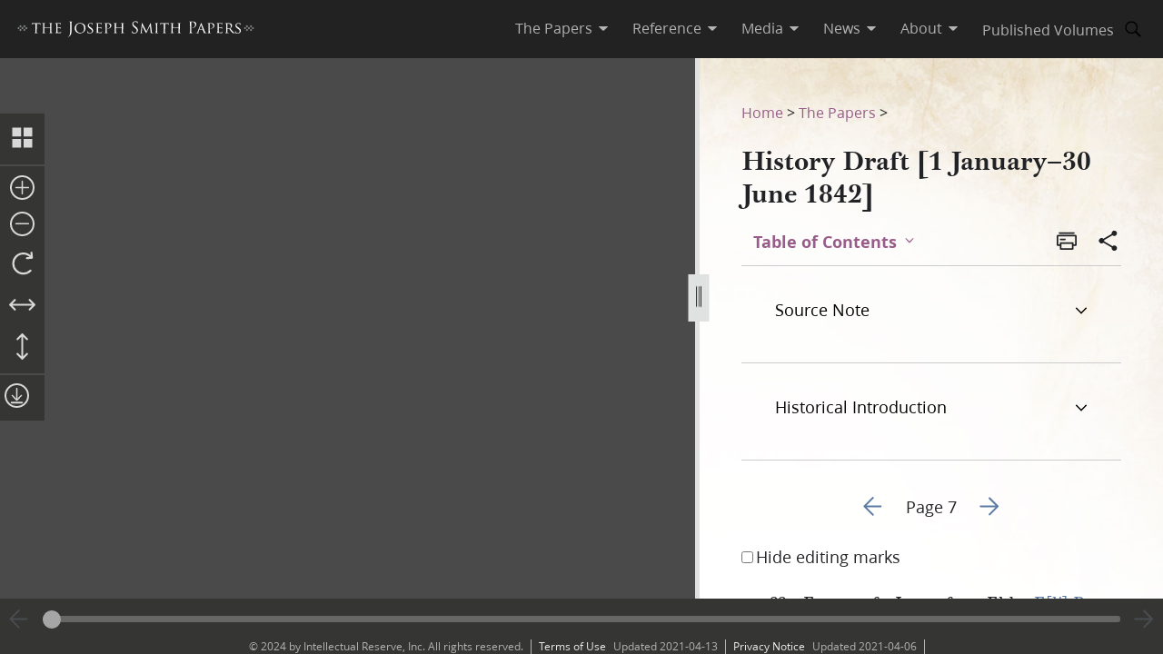

--- FILE ---
content_type: text/html; charset=utf-8
request_url: https://www.josephsmithpapers.org/paper-summary/history-draft-1-january-30-june-1842/9
body_size: 56499
content:
<!DOCTYPE html><html lang="en"><head><meta charSet="utf-8" data-next-head=""/><meta name="viewport" content="width=device-width, initial-scale=1, minimal-ui minimum-scale=1" data-next-head=""/><title data-next-head="">History Draft [1 January–30 June 1842], Page 7</title><meta name="description" content="22. Extract of a Letter from Elder Eli P. Maginnca. 1820–27 Apr. 1844. Born in York (later Toronto),..." data-next-head=""/><meta name="keywords" data-next-head=""/><meta name="author" data-next-head=""/><meta property="og:title" content="History Draft [1 January–30 June 1842], Page 7" data-next-head=""/><meta property="og:description" content="22. Extract of a Letter from Elder Eli P. Maginnca. 1820–27 Apr. 1844. Born in York (later Toronto),..." data-next-head=""/><meta property="og:url" id="og-url" content="/paper-summary/history-draft-1-january-30-june-1842/9" data-next-head=""/><meta property="og:image" id="og-image" content="/bc-jsp/content/jsp/images/8475/8475_cr100-92_1_04_007_thumb.jpg" data-next-head=""/><meta property="og:type" content="non_profit" data-next-head=""/><meta name="referrer" content="origin" data-next-head=""/><script type="text/javascript" src="/ruxitagentjs_ICANVfqru_10327251022105625.js" data-dtconfig="rid=RID_-329343718|rpid=612413151|domain=josephsmithpapers.org|reportUrl=/rb_bf68908sys|app=ea7c4b59f27d43eb|cuc=aslc5mxn|cssm=n|owasp=1|mel=100000|featureHash=ICANVfqru|dpvc=1|lastModification=1768931361616|tp=500,50,0|rdnt=1|uxrgce=1|srbbv=2|agentUri=/ruxitagentjs_ICANVfqru_10327251022105625.js"></script><link rel="preconnect" href="https://foundry.churchofjesuschrist.org"/><link rel="icon" type="image/icon" href="/images/icons/favicon.ico"/><link rel="preload" href="/_next/static/css/66a056d3198ce20b.css" as="style"/><style></style>
<link rel="stylesheet" href="https://foundry.churchofjesuschrist.org/Foundry/v1/Ensign:Serif:400/css"  /><link rel="stylesheet" href="https://foundry.churchofjesuschrist.org/Foundry/v1/Ensign:Serif:Italic:400/css"  /><link rel="stylesheet" href="https://foundry.churchofjesuschrist.org/Foundry/v1/Ensign:Serif:700/css"  /><link rel="stylesheet" href="https://foundry.churchofjesuschrist.org/Foundry/v1/Ensign:Serif:Italic:700/css"  /><link rel="stylesheet" href="https://foundry.churchofjesuschrist.org/Foundry/v1/Ensign:Sans:300/css"  /><link rel="stylesheet" href="https://foundry.churchofjesuschrist.org/Foundry/v1/Ensign:Sans:Italic:300/css"  /><link rel="stylesheet" href="https://foundry.churchofjesuschrist.org/Foundry/v1/Ensign:Sans:400/css"  /><link rel="stylesheet" href="https://foundry.churchofjesuschrist.org/Foundry/v1/Ensign:Sans:Italic:400/css"  /><link rel="stylesheet" href="https://foundry.churchofjesuschrist.org/Foundry/v1/Ensign:Sans:600/css"  /><link rel="stylesheet" href="https://foundry.churchofjesuschrist.org/Foundry/v1/Ensign:Sans:Italic:600/css"  /><link rel="stylesheet" href="https://foundry.churchofjesuschrist.org/Foundry/v1/Ensign:Sans:700/css"  /><link rel="stylesheet" href="https://foundry.churchofjesuschrist.org/Foundry/v1/Ensign:Sans:Italic:700/css"  />
<style>
@font-face {src:local("Noto Serif");font-family:"Noto Serif";font-style:Normal;font-weight:400;unicode-range:U+9-295,U+2B9-2CB,U+2D8-2DD,U+300-338,U+355,U+361,U+374-3D7,U+400-463,U+472-477,U+490-4C2,U+4CF-525,U+58F,U+1D7D,U+1DC4-1DC7,U+1E00-1EF9,U+2002-2044;ascent-override:80%;size-adjust:96%;}
@font-face {src:local(Georgia);font-family:Georgia;font-style:Normal;font-weight:400;unicode-range:U+9-295,U+2B9-2CB,U+2D8-2DD,U+300-338,U+355,U+361,U+374-3D7,U+400-463,U+472-477,U+490-4C2,U+4CF-525,U+58F,U+1D7D,U+1DC4-1DC7,U+1E00-1EF9,U+2002-2044;ascent-override:70%;size-adjust:104.9%;}
@font-face {src:local("Noto Serif Italic");font-family:"Noto Serif";font-style:Italic;font-weight:400;unicode-range:U+9-295,U+2B9-2CB,U+2D8-2DD,U+300-338,U+355,U+361,U+374-3D7,U+400-463,U+472-477,U+490-4C2,U+4CF-525,U+58F,U+1D7D,U+1DC4-1DC7,U+1E00-1EF9,U+2002-2044;ascent-override:80%;size-adjust:89%;}
@font-face {src:local("Georgia Italic");font-family:Georgia;font-style:Italic;font-weight:400;unicode-range:U+9-295,U+2B9-2CB,U+2D8-2DD,U+300-338,U+355,U+361,U+374-3D7,U+400-463,U+472-477,U+490-4C2,U+4CF-525,U+58F,U+1D7D,U+1DC4-1DC7,U+1E00-1EF9,U+2002-2044;ascent-override:75%;size-adjust:92.7%;}
@font-face {src:local("Noto Serif Bold");font-family:"Noto Serif";font-style:Normal;font-weight:700;unicode-range:U+9-295,U+2B9-2CB,U+2D8-2DD,U+300-338,U+355,U+361,U+374-3D7,U+400-463,U+472-477,U+490-4C2,U+4CF-525,U+58F,U+1D7D,U+1DC4-1DC7,U+1E00-1EF9,U+2002-2044;ascent-override:80%;size-adjust:94%;}
@font-face {src:local("Georgia Bold");font-family:Georgia;font-style:Normal;font-weight:700;unicode-range:U+9-295,U+2B9-2CB,U+2D8-2DD,U+300-338,U+355,U+361,U+374-3D7,U+400-463,U+472-477,U+490-4C2,U+4CF-525,U+58F,U+1D7D,U+1DC4-1DC7,U+1E00-1EF9,U+2002-2044;ascent-override:75%;size-adjust:94.4%;}
@font-face {src:local("Noto Serif Bold Italic");font-family:"Noto Serif";font-style:Italic;font-weight:700;unicode-range:U+9-295,U+2B9-2CB,U+2D8-2DD,U+300-338,U+355,U+361,U+374-3D7,U+400-463,U+472-477,U+490-4C2,U+4CF-525,U+58F,U+1D7D,U+1DC4-1DC7,U+1E00-1EF9,U+2002-2044;ascent-override:85%;size-adjust:88%;}
@font-face {src:local("Georgia Bold Italic");font-family:Georgia;font-style:Italic;font-weight:700;unicode-range:U+9-295,U+2B9-2CB,U+2D8-2DD,U+300-338,U+355,U+361,U+374-3D7,U+400-463,U+472-477,U+490-4C2,U+4CF-525,U+58F,U+1D7D,U+1DC4-1DC7,U+1E00-1EF9,U+2002-2044;ascent-override:77%;size-adjust:85.8%;}
@font-face {src:local(Roboto);font-family:Roboto;font-style:Normal;font-weight:300;unicode-range:U+9-295,U+2B9-2CB,U+2D8-2DD,U+300-338,U+355,U+361,U+374-3D7,U+400-463,U+472-477,U+490-4C2,U+4CF-525,U+58F,U+1D7D,U+1DC4-1DC7,U+1E00-1EF9,U+2002-2044;ascent-override:104%;}
@font-face {src:local("Roboto Italic");font-family:Roboto;font-style:Italic;font-weight:300;unicode-range:U+9-295,U+2B9-2CB,U+2D8-2DD,U+300-338,U+355,U+361,U+374-3D7,U+400-463,U+472-477,U+490-4C2,U+4CF-525,U+58F,U+1D7D,U+1DC4-1DC7,U+1E00-1EF9,U+2002-2044;ascent-override:102%;size-adjust:97.5%;}
@font-face {src:local("Arial Italic");font-family:Arial;font-style:Italic;font-weight:300;unicode-range:U+9-295,U+2B9-2CB,U+2D8-2DD,U+300-338,U+355,U+361,U+374-3D7,U+400-463,U+472-477,U+490-4C2,U+4CF-525,U+58F,U+1D7D,U+1DC4-1DC7,U+1E00-1EF9,U+2002-2044;ascent-override:104%;size-adjust:95%;}
@font-face {src:local(Roboto);font-family:Roboto;font-style:Normal;font-weight:400;unicode-range:U+9-295,U+2B9-2CB,U+2D8-2DD,U+300-338,U+355,U+361,U+374-3D7,U+400-463,U+472-477,U+490-4C2,U+4CF-525,U+58F,U+1D7D,U+1DC4-1DC7,U+1E00-1EF9,U+2002-2044;size-adjust:104%;}
@font-face {src:local(Arial);font-family:Arial;font-style:Normal;font-weight:400;unicode-range:U+9-295,U+2B9-2CB,U+2D8-2DD,U+300-338,U+355,U+361,U+374-3D7,U+400-463,U+472-477,U+490-4C2,U+4CF-525,U+58F,U+1D7D,U+1DC4-1DC7,U+1E00-1EF9,U+2002-2044;ascent-override:93%;size-adjust:105%;}
@font-face {src:local("Roboto Italic");font-family:Roboto;font-style:Italic;font-weight:400;unicode-range:U+9-295,U+2B9-2CB,U+2D8-2DD,U+300-338,U+355,U+361,U+374-3D7,U+400-463,U+472-477,U+490-4C2,U+4CF-525,U+58F,U+1D7D,U+1DC4-1DC7,U+1E00-1EF9,U+2002-2044;size-adjust:103.5%;}
@font-face {src:local("Arial Italic");font-family:Arial;font-style:Italic;font-weight:400;unicode-range:U+9-295,U+2B9-2CB,U+2D8-2DD,U+300-338,U+355,U+361,U+374-3D7,U+400-463,U+472-477,U+490-4C2,U+4CF-525,U+58F,U+1D7D,U+1DC4-1DC7,U+1E00-1EF9,U+2002-2044;ascent-override:97%;}
@font-face {src:local(Roboto);font-family:Roboto;font-style:Normal;font-weight:600;unicode-range:U+9-295,U+2B9-2CB,U+2D8-2DD,U+300-338,U+355,U+361,U+374-3D7,U+400-463,U+472-477,U+490-4C2,U+4CF-525,U+58F,U+1D7D,U+1DC4-1DC7,U+1E00-1EF9,U+2002-2044;ascent-override:96%;size-adjust:110%;}
@font-face {src:local(Arial);font-family:Arial;font-style:Normal;font-weight:600;unicode-range:U+9-295,U+2B9-2CB,U+2D8-2DD,U+300-338,U+355,U+361,U+374-3D7,U+400-463,U+472-477,U+490-4C2,U+4CF-525,U+58F,U+1D7D,U+1DC4-1DC7,U+1E00-1EF9,U+2002-2044;ascent-override:93%;size-adjust:109%;}
@font-face {src:local("Roboto Italic");font-family:Roboto;font-style:Italic;font-weight:600;unicode-range:U+9-295,U+2B9-2CB,U+2D8-2DD,U+300-338,U+355,U+361,U+374-3D7,U+400-463,U+472-477,U+490-4C2,U+4CF-525,U+58F,U+1D7D,U+1DC4-1DC7,U+1E00-1EF9,U+2002-2044;ascent-override:96%;size-adjust:105.5%;}
@font-face {src:local("Arial Italic");font-family:Arial;font-style:Italic;font-weight:600;unicode-range:U+9-295,U+2B9-2CB,U+2D8-2DD,U+300-338,U+355,U+361,U+374-3D7,U+400-463,U+472-477,U+490-4C2,U+4CF-525,U+58F,U+1D7D,U+1DC4-1DC7,U+1E00-1EF9,U+2002-2044;ascent-override:95%;size-adjust:103%;}
@font-face {src:local("Roboto Bold");font-family:Roboto;font-style:Normal;font-weight:700;unicode-range:U+9-295,U+2B9-2CB,U+2D8-2DD,U+300-338,U+355,U+361,U+374-3D7,U+400-463,U+472-477,U+490-4C2,U+4CF-525,U+58F,U+1D7D,U+1DC4-1DC7,U+1E00-1EF9,U+2002-2044;ascent-override:94%;size-adjust:112%;}
@font-face {src:local("Arial Bold");font-family:Arial;font-style:Normal;font-weight:700;unicode-range:U+9-295,U+2B9-2CB,U+2D8-2DD,U+300-338,U+355,U+361,U+374-3D7,U+400-463,U+472-477,U+490-4C2,U+4CF-525,U+58F,U+1D7D,U+1DC4-1DC7,U+1E00-1EF9,U+2002-2044;ascent-override:95%;size-adjust:104%;}
@font-face {src:local("Roboto Bold Italic");font-family:Roboto;font-style:Italic;font-weight:700;unicode-range:U+9-295,U+2B9-2CB,U+2D8-2DD,U+300-338,U+355,U+361,U+374-3D7,U+400-463,U+472-477,U+490-4C2,U+4CF-525,U+58F,U+1D7D,U+1DC4-1DC7,U+1E00-1EF9,U+2002-2044;ascent-override:96%;size-adjust:108%;}
@font-face {src:local("Arial Bold Italic");font-family:Arial;font-style:Italic;font-weight:700;unicode-range:U+9-295,U+2B9-2CB,U+2D8-2DD,U+300-338,U+355,U+361,U+374-3D7,U+400-463,U+472-477,U+490-4C2,U+4CF-525,U+58F,U+1D7D,U+1DC4-1DC7,U+1E00-1EF9,U+2002-2044;ascent-override:98%;}</style><link rel="stylesheet" href="https://foundry.churchofjesuschrist.org/Foundry/v1/Zoram:Sans:None/css"/><link rel="stylesheet" href="https://foundry.churchofjesuschrist.org/Foundry/v1/McKay:Serif:None/css"/><link rel="stylesheet" href="/_next/static/css/66a056d3198ce20b.css" data-n-g=""/><noscript data-n-css=""></noscript><script defer="" noModule="" src="/_next/static/chunks/polyfills-42372ed130431b0a.js"></script><script src="/_next/static/chunks/webpack-3c491730c2fd1ee0.js" defer=""></script><script src="/_next/static/chunks/framework-c69a8f70cb7ff94b.js" defer=""></script><script src="/_next/static/chunks/main-2988c0aec06adcb9.js" defer=""></script><script src="/_next/static/chunks/pages/_app-06428bfdacb31f2a.js" defer=""></script><script src="/_next/static/chunks/9719-a6e0e40152d06e8d.js" defer=""></script><script src="/_next/static/chunks/8811-e27c41b253af0b66.js" defer=""></script><script src="/_next/static/chunks/9994-31e6f9aafebe39da.js" defer=""></script><script src="/_next/static/chunks/3705-d884348daa68936e.js" defer=""></script><script src="/_next/static/chunks/5445-ab7874f60bc5f0cc.js" defer=""></script><script src="/_next/static/chunks/1182-c75c5d6f842d09bb.js" defer=""></script><script src="/_next/static/chunks/504-4bd855f8ccb306b2.js" defer=""></script><script src="/_next/static/chunks/8335-8aa3ab97d47e492d.js" defer=""></script><script src="/_next/static/chunks/pages/paper-summary/%5Buri%5D/%5Bpage%5D-2d2d43a774e4aae8.js" defer=""></script><script src="/_next/static/jSKXRWNkMS_J5fVcWrZlx/_buildManifest.js" defer=""></script><script src="/_next/static/jSKXRWNkMS_J5fVcWrZlx/_ssgManifest.js" defer=""></script><style data-styled="" data-styled-version="6.1.19">*{box-sizing:border-box;}/*!sc*/
* ::-moz-focus-inner{border:none;}/*!sc*/
* :-moz-focusring{outline-offset:2px;}/*!sc*/
* :focus{outline-offset:2px;}/*!sc*/
* :focus:not(:focus-visible){outline:0;}/*!sc*/
*:before,*:after{box-sizing:border-box;}/*!sc*/
html{font:normal normal 400 100%/1.4 "Ensign:Sans",Arial,"noto sans",sans-serif;text-size-adjust:100%;text-rendering:optimizeLegibility;-webkit-font-smoothing:antialiased;}/*!sc*/
body{color:#212225;margin:0;}/*!sc*/
a{background-color:transparent;color:#157493;text-decoration:underline;}/*!sc*/
a:active,a:hover{color:#212225;text-decoration-color:#20abd7;}/*!sc*/
abbr[title]{border-block-end:1px dotted;}/*!sc*/
mark{background:#ffb81c;}/*!sc*/
code,kbd,pre,samp{font-family:Courier,"Courier New",monospace;}/*!sc*/
pre{overflow:auto;}/*!sc*/
code{white-space:pre-wrap;}/*!sc*/
data-styled.g1[id="sc-global-lhZrML1"]{content:"sc-global-lhZrML1,"}/*!sc*/
.jiGpZo{padding:var(--size6) var(--size12);background-color:var(--white20);cursor:pointer;transition:background-color,color 300ms;}/*!sc*/
@media (min-width:1100px){.jiGpZo{min-width:9.375rem;max-width:15.3125rem;width:auto;background-color:var(--white);}}/*!sc*/
.jiGpZo{font-size:var(--size16);text-decoration:none;color:var(--dark-grey80);}/*!sc*/
.jiGpZo:hover{transition:background-color 300ms,color 300ms;background-color:var(--white10);color:var(--purple10);}/*!sc*/
data-styled.g2[id="sc-7efd81af-0"]{content:"jiGpZo,"}/*!sc*/
.dGlcuT{min-width:var(--size27);max-width:var(--size27);height:var(--size27);}/*!sc*/
data-styled.g4[id="sc-hvigdm"]{content:"dGlcuT,"}/*!sc*/
.hoszZW{min-width:2rem;max-width:2rem;height:2rem;}/*!sc*/
data-styled.g22[id="sc-dNdcvo"]{content:"hoszZW,"}/*!sc*/
.ilgYkB{min-width:1.5rem;max-width:1.5rem;height:1.5rem;}/*!sc*/
data-styled.g24[id="sc-gGKoUb"]{content:"ilgYkB,"}/*!sc*/
.hJgPig{min-width:1em;max-width:1em;height:1em;}/*!sc*/
data-styled.g82[id="sc-KsiuK"]{content:"hJgPig,"}/*!sc*/
.cHhIQM{min-width:var(--size30);max-width:var(--size30);height:var(--size30);}/*!sc*/
.ddqkLr{min-width:1em;max-width:1em;height:1em;}/*!sc*/
data-styled.g100[id="sc-jkvfRO"]{content:"cHhIQM,ddqkLr,"}/*!sc*/
.juHGBd{min-width:var(--size27);max-width:var(--size27);height:var(--size27);}/*!sc*/
data-styled.g129[id="sc-dMmcxd"]{content:"juHGBd,"}/*!sc*/
.kPtaTC{min-width:2rem;max-width:2rem;height:2rem;}/*!sc*/
data-styled.g161[id="sc-eBIPcU"]{content:"kPtaTC,"}/*!sc*/
.dUHQor{min-width:var(--size33);max-width:var(--size33);height:var(--size33);}/*!sc*/
data-styled.g170[id="sc-grtcIc"]{content:"dUHQor,"}/*!sc*/
.bSHwQo{min-width:15px;max-width:15px;height:15px;}/*!sc*/
data-styled.g240[id="sc-lgxuYe"]{content:"bSHwQo,"}/*!sc*/
.enROOz{min-width:var(--size27);max-width:var(--size27);height:var(--size27);}/*!sc*/
data-styled.g244[id="sc-cxZNbP"]{content:"enROOz,"}/*!sc*/
.jIzzbq{min-width:var(--size28);max-width:var(--size28);height:var(--size28);}/*!sc*/
data-styled.g290[id="sc-kaCbt"]{content:"jIzzbq,"}/*!sc*/
.bAbhOc{min-width:var(--size33);max-width:var(--size33);height:var(--size33);}/*!sc*/
data-styled.g319[id="sc-fCgucg"]{content:"bAbhOc,"}/*!sc*/
.cChfil{min-width:1.375rem;max-width:1.375rem;height:1.375rem;}/*!sc*/
data-styled.g328[id="sc-gTHhkw"]{content:"cChfil,"}/*!sc*/
.gozjap{min-width:var(--size28);max-width:var(--size28);height:var(--size28);}/*!sc*/
[dir="rtl"] .gozjap,.gozjap[dir="rtl"]{-webkit-transform:scaleX(-1);-moz-transform:scaleX(-1);-ms-transform:scaleX(-1);transform:scaleX(-1);}/*!sc*/
data-styled.g335[id="sc-efcRga"]{content:"gozjap,"}/*!sc*/
.fMTfVs{min-width:var(--size33);max-width:var(--size33);height:var(--size33);}/*!sc*/
data-styled.g435[id="sc-kQNkrB"]{content:"fMTfVs,"}/*!sc*/
.icstka{min-width:var(--size33);max-width:var(--size33);height:var(--size33);}/*!sc*/
data-styled.g436[id="sc-hUszLA"]{content:"icstka,"}/*!sc*/
.dSEuGb{box-sizing:border-box;display:inline;transition:color,fill 300ms ease;}/*!sc*/
data-styled.g437[id="sc-590aa1d2-0"]{content:"dSEuGb,"}/*!sc*/
.kruOFa{display:flex;margin:0;padding:0 var(--size10);user-select:none;cursor:pointer;text-decoration:none;color:var(--light-grey20);transition:color 300ms ease;text-decoration-style:solid;}/*!sc*/
.kruOFa path{transition:fill 300ms ease;fill:var(--light-grey20);}/*!sc*/
.kruOFa :hover{transition:color 300ms ease;color:var(--white);}/*!sc*/
.kruOFa :hover path{transition:fill 300ms ease;fill:var(--white);}/*!sc*/
@media (max-width:1100px){.kruOFa{color:var(--dark-grey);font-size:var(--size16);width:100%;background-color:var(--white);padding:var(--size4) var(--size12);border-bottom:var(--size1) solid var(--light-grey20);}.kruOFa path{fill:transparent;}.kruOFa :hover{color:inherit;}.kruOFa :hover path{fill:transparent;}}/*!sc*/
data-styled.g438[id="sc-590aa1d2-1"]{content:"kruOFa,"}/*!sc*/
.gBmDAF{display:flex;flex-direction:column;}/*!sc*/
data-styled.g439[id="sc-590aa1d2-2"]{content:"gBmDAF,"}/*!sc*/
.dfiXYr{height:auto;font-size:1.1rem;position:absolute;background-color:var(--white);border-radius:var(--size2);z-index:110;overflow:hidden;box-shadow:0 var(--size8) var(--size16) 0 rgb(0 0 0 / 20%);transition:ease 300ms;visibility:hidden;}/*!sc*/
@media (max-width:1100px){.dfiXYr{position:relative;font-size:var(--size16);box-shadow:none;border-bottom:var(--size1) solid var(--light-grey20);}}/*!sc*/
data-styled.g440[id="sc-590aa1d2-3"]{content:"dfiXYr,"}/*!sc*/
.gXhNLj{box-sizing:border-box;display:inline;user-select:none;cursor:pointer;}/*!sc*/
.gXhNLj a{transition:color 300ms ease;padding:0 var(--size10);margin:0;text-decoration:none;}/*!sc*/
.gXhNLj a,.gXhNLj a:visited{color:var(--light-grey20);}/*!sc*/
.gXhNLj :hover a{transition:color 300ms ease;color:var(--white);}/*!sc*/
@media (max-width:1100px){.gXhNLj{display:flex;font-size:var(--size16);width:100%;background-color:var(--white);padding:var(--size5) 0;border-bottom:var(--size1) solid var(--light-grey20);}.gXhNLj a{color:var(--dark-grey);}.gXhNLj :hover a{color:var(--dark-grey);}}/*!sc*/
data-styled.g441[id="sc-7114c984-0"]{content:"gXhNLj,"}/*!sc*/
.bmemWi{position:absolute;top:-40px;left:0;background:#000;color:#fff;padding:8px;z-index:1000;text-decoration:none;}/*!sc*/
.bmemWi:focus{top:0;}/*!sc*/
data-styled.g443[id="sc-bd2f6c2-0"]{content:"bmemWi,"}/*!sc*/
.ieinye{display:flex;justify-content:space-between;align-items:center;background-color:var(--dark-grey80);height:4rem;width:100%;padding:0 var(--size12);line-height:1.35rem;position:fixed;top:0;z-index:300;}/*!sc*/
data-styled.g445[id="sc-2c8bce99-0"]{content:"ieinye,"}/*!sc*/
.fUfxwA{margin-left:-0.5rem;height:var(--size18);align-items:center;}/*!sc*/
.fUfxwA svg{height:var(--size18);width:18.1875rem;color:var(--white);fill:var(--white);}/*!sc*/
@media (max-width:420px){.fUfxwA{align-items:flex-start;margin-left:0;margin-right:0;width:4.375rem;}.fUfxwA svg{width:4.375rem;}}/*!sc*/
data-styled.g446[id="sc-2c8bce99-1"]{content:"fUfxwA,"}/*!sc*/
.ivGzYb{display:flex;justify-content:stretch;flex-direction:row;align-items:center;margin-left:auto;max-width:100%;}/*!sc*/
data-styled.g447[id="sc-2c8bce99-2"]{content:"ivGzYb,"}/*!sc*/
.ceMOoa{width:100%;position:fixed;z-index:100;background-color:white;}/*!sc*/
data-styled.g448[id="sc-2c8bce99-3"]{content:"ceMOoa,"}/*!sc*/
.bVpCFA .nav-search{width:var(--size32);height:var(--size32);display:flex;align-items:center;border:none;overflow:hidden;border-radius:var(--size24);color:var(--light-grey20);fill:var(--light-grey20);transition:fill,background-color 250ms ease;}/*!sc*/
.bVpCFA .nav-search span{flex-direction:row;}/*!sc*/
.bVpCFA .nav-search span svg{margin:var(--size5);display:flex;align-items:center;width:var(--size22);}/*!sc*/
.bVpCFA .nav-search :hover{color:var(--white);transition:color,background-color 250ms ease;background-color:var(--dark-grey);}/*!sc*/
.bVpCFA .nav-search :hover span svg{background-color:var(--dark-grey);color:var(--white);}/*!sc*/
.bVpCFA .nav-search-open{background-color:var(--white);color:var(--dark-grey80);border-radius:0 var(--size4) var(--size4) 0;border:var(--size1) solid var(--dark-grey80);border-left:none;}/*!sc*/
.bVpCFA .nav-search-open :hover{transition:none;background-color:var(--white);color:var(--dark-grey80);}/*!sc*/
.bVpCFA .nav-search-open :hover span{background-color:var(--white);}/*!sc*/
.bVpCFA .nav-search-open :hover span svg{background-color:var(--white);color:var(--dark-grey80);}/*!sc*/
.bVpCFA .nav-search-open :hover span svg path{color:var(--dark-grey80);background-color:var(--white);}/*!sc*/
data-styled.g450[id="sc-2c8bce99-5"]{content:"bVpCFA,"}/*!sc*/
.gUCIMI{position:absolute;width:1px;height:1px;padding:0;margin:-1px;overflow:hidden;clip:rect(0 0 0 0);white-space:nowrap;border:0;}/*!sc*/
data-styled.g451[id="sc-2c8bce99-6"]{content:"gUCIMI,"}/*!sc*/
.dPyGQb{width:33%;}/*!sc*/
@media (max-width:800px){.dPyGQb{display:flex;width:100%;flex-direction:column;margin-bottom:var(--size20);text-align:left;align-items:flex-start;}}/*!sc*/
data-styled.g452[id="sc-a763d7fb-0"]{content:"dPyGQb,"}/*!sc*/
.kHPsNy{background-color:var(--dark-grey30);width:100%;max-width:100vw;position:relative;z-index:99;display:flex;justify-content:center;align-content:center;justify-items:center;height:var(--size16);font-size:var(--size12);overflow:hidden;}/*!sc*/
@media screen and (min-width:800px){.kHPsNy{position:absolute;left:0;right:0;bottom:0;}}/*!sc*/
@media screen and (max-width:800px){.kHPsNy{height:auto;}}/*!sc*/
.kHPsNy div{width:auto;}/*!sc*/
.kHPsNy div p{color:var(--light-grey20);margin:0 var(--size10);}/*!sc*/
.kHPsNy a{transition:color 300ms;margin:0 var(--size8) 0 0;}/*!sc*/
.kHPsNy a :hover{color:var(--white);text-decoration-color:var(--white);}/*!sc*/
data-styled.g459[id="sc-a763d7fb-7"]{content:"kHPsNy,"}/*!sc*/
.fTQOvt{width:100%;display:flex;justify-content:center;min-width:150px;}/*!sc*/
@media (max-width:800px){.fTQOvt{margin-top:0;}}/*!sc*/
data-styled.g460[id="sc-a763d7fb-8"]{content:"fTQOvt,"}/*!sc*/
.cBpJDT{width:100%;text-align:left;text-align:center;}/*!sc*/
@media (min-width:1240px){.cBpJDT{width:1240px;}}/*!sc*/
.cBpJDT p{font-size:var(--size12);width:100%;margin:var(--size2) 0;}/*!sc*/
.cBpJDT a{color:var(--white30);}/*!sc*/
.cBpJDT #consent_blackbar{z-index:200;}/*!sc*/
data-styled.g461[id="sc-a763d7fb-9"]{content:"cBpJDT,"}/*!sc*/
.doGNIR{display:flex;width:100%;flex-direction:column;align-items:center;margin-bottom:0;}/*!sc*/
data-styled.g462[id="sc-a763d7fb-10"]{content:"doGNIR,"}/*!sc*/
.bXcmdD span{position:relative;align-content:center;align-items:center;}/*!sc*/
.bXcmdD span span{margin:0 var(--size8);border-left:var(--light-grey20) var(--size1) solid;display:inline;height:var(--size5);}/*!sc*/
data-styled.g463[id="sc-a763d7fb-11"]{content:"bXcmdD,"}/*!sc*/
.igxaqf{display:block;padding-top:var(--size64);}/*!sc*/
@media screen and (min-width:1000px){.igxaqf{overflow-y:hidden;}}/*!sc*/
@media screen and (max-width:1100px){.igxaqf >div:nth-child(1){display:flex;}.igxaqf >div:nth-child(1)>div:nth-child(1){max-width:100%;}}/*!sc*/
@media print{.igxaqf{padding-top:0;}.igxaqf .jsp-header{display:none;}.igxaqf .jsp-footer{position:static;bottom:0;opacity:1;z-index:500;}.igxaqf *{text-shadow:none!important;box-shadow:none!important;}.igxaqf #site-content >div{height:100%;}.igxaqf a,.igxaqf a:visited{text-decoration:none;}.igxaqf abbr[title]:after{content:" (" attr(title) ")";}.igxaqf a[href^="javascript:"]:after,.igxaqf a[href^="#"]:after{content:"";}.igxaqf pre,.igxaqf blockquote{border:1px solid #999;break-inside:avoid;}.igxaqf thead{display:table-header-group;}.igxaqf tr,.igxaqf img{break-inside:avoid;}.igxaqf img{max-width:100%!important;}.igxaqf p,.igxaqf h2,.igxaqf h3{orphans:3;widows:3;}.igxaqf h2,.igxaqf h3{break-after:avoid;}.igxaqf #DraggableSplitView >div{display:none;}.igxaqf #DraggableSplitView >div:last-child{display:unset;}}/*!sc*/
data-styled.g466[id="sc-75d96510-0"]{content:"igxaqf,"}/*!sc*/
.bbhkjx{margin:0;padding:0;font-size:1rem;list-style:none;font-family:var(--ZoramSerif);line-height:var(--size26);}/*!sc*/
@media screen and (max-width:500px){.bbhkjx{font-size:var(--size12);margin:-3px 0;}}/*!sc*/
data-styled.g468[id="sc-e7f17503-0"]{content:"bbhkjx,"}/*!sc*/
.lbXlGW{display:inline-block;padding:var(--size10) 0 0;line-height:var(--size26);}/*!sc*/
.lbXlGW a{-webkit-transition:color 300ms ease;transition:color 300ms ease;color:var(--purple);-webkit-text-decoration:none;text-decoration:none;line-height:var(--size26);}/*!sc*/
.lbXlGW a :hover{color:var(--purple10);}/*!sc*/
data-styled.g469[id="sc-e7f17503-1"]{content:"lbXlGW,"}/*!sc*/
.iJmBUO{height:auto;white-space:inherit;max-width:100px;}/*!sc*/
.iJmBUO p,.iJmBUO a,.iJmBUO span,.iJmBUO aside,.iJmBUO div,.iJmBUO{font-family:var(--McKay);font-size:var(--size18);line-height:var(--size26);}/*!sc*/
.iJmBUO .unicode svg{max-width:32px;max-height:18px;}/*!sc*/
.iJmBUO .anonymous-block{color:var(--black);font-style:italic;text-align:center;}/*!sc*/
.iJmBUO .bold{font-weight:700;}/*!sc*/
.iJmBUO .center{text-align:center;}/*!sc*/
.iJmBUO .clear{clear:both;}/*!sc*/
.iJmBUO .deleted{-webkit-text-decoration:line-through;text-decoration:line-through;}/*!sc*/
.iJmBUO .floating-text{margin:var(--size15) var(--size25);display:block;}/*!sc*/
.iJmBUO .forced-line-break .floating-text{margin-right:0;}/*!sc*/
.iJmBUO .wasptag{text-indent:var(--size22);}/*!sc*/
.iJmBUO .cit{display:block;margin:15px 25px;}/*!sc*/
.iJmBUO .cit>div{margin-left:40px;}/*!sc*/
.iJmBUO .noindent{text-indent:0;}/*!sc*/
.iJmBUO .hangindent{text-indent:-20px;margin-left:20px;}/*!sc*/
.iJmBUO .icon-glyph{font-family:"Italianno",sans-serif;font-size:15px;}/*!sc*/
.iJmBUO .icon-email:before{font-family:Gideon,serif;content:"✉";font-weight:normal;font-style:normal;}/*!sc*/
.iJmBUO .blockquote{padding-left:var(--size64);padding-right:74px;}/*!sc*/
.iJmBUO .indent{text-indent:22px;}/*!sc*/
.iJmBUO .indent .wasptag{margin:0;text-indent:22px;color:#333333;}/*!sc*/
.iJmBUO .indent1{text-indent:22px;clear:right;}/*!sc*/
.iJmBUO .indent2{text-indent:44px;clear:right;}/*!sc*/
.iJmBUO .indent3{text-indent:66px;clear:right;}/*!sc*/
.iJmBUO .source-note-summary,.iJmBUO .italic,.iJmBUO .title{font-style:italic;}/*!sc*/
.iJmBUO .source-note-summary .popup-content,.iJmBUO .italic .popup-content,.iJmBUO .title .popup-content{font-style:initial;}/*!sc*/
.iJmBUO span.source-note-summary .italic{font-style:normal;}/*!sc*/
.iJmBUO .source-note-summary .title,.iJmBUO .italic .title{font-style:normal;}/*!sc*/
.iJmBUO .normal{font-style:normal;}/*!sc*/
.iJmBUO .right{text-align:right;}/*!sc*/
.iJmBUO .small-caps{font-variant:small-caps;}/*!sc*/
.iJmBUO .shading{background-color:#cbcccb;}/*!sc*/
.iJmBUO .superscript{font-size:x-small;vertical-align:super;line-height:var(--size6);}/*!sc*/
.iJmBUO .superscript>span{font-size:x-small;}/*!sc*/
.iJmBUO .underscore{-webkit-text-decoration:underline;text-decoration:underline;}/*!sc*/
.iJmBUO .uppercase{text-transform:uppercase;}/*!sc*/
.iJmBUO .hide-this{display:none;}/*!sc*/
.iJmBUO .dash{font-family:Arial,Helvetica,sans-serif;}/*!sc*/
.iJmBUO div.indent .blockquote .wasptag{color:#333!important;}/*!sc*/
.iJmBUO .journal-entry-divider{margin:1em 0;}/*!sc*/
.iJmBUO .anonymous-block,.iJmBUO .anonymous-block-p>a{font-style:italic;}/*!sc*/
.iJmBUO .anonymous-block-p{margin-top:15px;}/*!sc*/
.iJmBUO .josephswriting{font-weight:700;}/*!sc*/
.iJmBUO .bottom_0{margin-bottom:0;}/*!sc*/
.iJmBUO .bottom_1{margin-bottom:1em;}/*!sc*/
.iJmBUO .bottom_2{margin-bottom:2em;}/*!sc*/
.iJmBUO .bottom_3{margin-bottom:3em;}/*!sc*/
.iJmBUO .popup-wrapper{scroll-snap-margin-top:64px;scroll-margin-top:64px;position:relative;display:inline;white-space:nowrap;text-indent:0;}/*!sc*/
.iJmBUO .popup-wrapper:has(#active-popup){z-index:101!important;}/*!sc*/
.iJmBUO aside{display:inline;}/*!sc*/
.iJmBUO .editorial-note-static{box-sizing:border-box;font-family:var(--Zoram);border:1px solid #ccc;background:#fff;font-size:var(--size10);top:-9px;position:relative;line-height:var(--size17);margin-right:var(--size1);font-weight:400;padding:2px 4px 2px 3px;-webkit-text-decoration:none;text-decoration:none;}/*!sc*/
.iJmBUO .editorial-note-static>span,.iJmBUO a.editorial-note-static span{font-size:var(--size10)!important;-webkit-text-decoration:none!important;text-decoration:none!important;color:var(--blue20);cursor:pointer;font-family:var(--Zoram);overflow-wrap:break-word;white-space:nowrap;padding:0;pointer-events:none;}/*!sc*/
.iJmBUO .editorial-note-static:after{content:"";position:absolute;border-width:0 6px 6px 0;border-style:solid;border-color:#ccc #fff;top:-1px;right:-1px;}/*!sc*/
.iJmBUO .line-break{border-right:var(--size1) dashed #6f6053;margin-right:var(--size6);}/*!sc*/
.iJmBUO .staticPopup{cursor:pointer;}/*!sc*/
.iJmBUO .staticPopup:focus{-webkit-text-decoration:underline;text-decoration:underline;}/*!sc*/
.iJmBUO .popup-content{all:initial;box-sizing:border-box;display:none;position:fixed;background-color:#fff;border:var(--size1) solid black;border-radius:var(--size2);z-index:10;box-shadow:0 var(--size6) var(--size10) 0 rgba(0,0,0,0.3);overflow:hidden;text-align:left;color:#333;word-wrap:break-word;width:100vw;top:unset;left:unset;bottom:unset;right:unset;font-size:1rem!important;font-weight:normal!important;font-family:var(--McKay)!important;margin:0;}/*!sc*/
@media screen and (min-width:1000px){.iJmBUO .popup-content{top:24px;width:320px;}}/*!sc*/
@media screen and (min-width:800px) and (max-width:999px){.iJmBUO .popup-content{max-height:50vh;width:100%;left:0;right:0;bottom:0;z-index:250;}}/*!sc*/
@media not screen and (min-width:800px){.iJmBUO .popup-content{max-height:360px;width:100%;left:0;right:0;bottom:0;z-index:250;}@media screen and (max-height:700px){.iJmBUO .popup-content{max-height:33%;}}}/*!sc*/
.iJmBUO .popup-content hr:last-child{display:none;}/*!sc*/
.iJmBUO .popup-content .popup-header{width:100%;background:#333;color:#fff;padding:var(--size8) 0 var(--size8) var(--size15);font-size:var(--size18);font-family:var(--McKay);display:-webkit-box;display:-webkit-flex;display:-ms-flexbox;display:flex;-webkit-box-pack:justify;-webkit-justify-content:space-between;justify-content:space-between;-webkit-align-items:center;-webkit-box-align:center;-ms-flex-align:center;align-items:center;margin:0;}/*!sc*/
@media not screen and (min-height:700px){.iJmBUO .popup-content .popup-header{height:40px;padding:var(--size4) 0 var(--size4) var(--size15);}}/*!sc*/
.iJmBUO .popup-content .popup-header button{background-color:transparent;border:none;padding:4.5px var(--size15);font-size:1rem;}/*!sc*/
.iJmBUO .popup-content .popup-header div{display:-webkit-box;display:-webkit-flex;display:-ms-flexbox;display:flex;-webkit-align-items:center;-webkit-box-align:center;-ms-flex-align:center;align-items:center;}/*!sc*/
.iJmBUO .popup-content .note-data{max-height:310px;overflow:auto;padding:0 var(--size15) var(--size15);display:block;font-size:1rem;line-height:var(--size27);font-family:var(--McKay);margin:0;}/*!sc*/
@media only screen and (max-height:700px){.iJmBUO .popup-content .note-data{max-height:150px;}}/*!sc*/
@media only screen and (max-height:600px){.iJmBUO .popup-content .note-data{max-height:80px;}}/*!sc*/
.iJmBUO .popup-content>span.note-data{display:inline;padding:0;}/*!sc*/
.iJmBUO .note-data>*{font-size:1rem;}/*!sc*/
.iJmBUO .popup-content .note-data p,.iJmBUO .popup-content .note-data div,.iJmBUO .popup-content .note-data a,.iJmBUO .popup-content .note-data span,.iJmBUO .popup-content .note-data *{font-size:1rem;line-height:var(--size27);font-family:var(--McKay);display:inline;padding:0px;}/*!sc*/
.iJmBUO .popup-content .note-data p,.iJmBUO .popup-content .note-data div{display:inline-block;width:100%;margin-bottom:0;text-indent:0;}/*!sc*/
.iJmBUO .popup-content .note-data .source-note>p{margin-top:revert;}/*!sc*/
.iJmBUO span.toe-note{top:-0.5em;font-size:75%;line-height:0;position:relative;vertical-align:baseline;font-style:italic;font-family:var(--McKay);}/*!sc*/
.iJmBUO sub,.iJmBUO sup{font-size:75%!important;line-height:0;position:relative;vertical-align:baseline;}/*!sc*/
.iJmBUO sup{top:-0.5em;}/*!sc*/
.iJmBUO sub{bottom:-0.25em;}/*!sc*/
.iJmBUO a{-webkit-transition:color 300ms ease;transition:color 300ms ease;color:var(--blue20);-webkit-text-decoration:none;text-decoration:none;white-space:break-spaces;}/*!sc*/
.iJmBUO a:hover{color:var(--purple10);}/*!sc*/
.iJmBUO .note-data>*{font-size:var(--size16);}/*!sc*/
.iJmBUO .line-break{border-right:var(--size1) dashed #6f6053;margin-right:var(--size6);}/*!sc*/
.iJmBUO .line-break.hyphenate{margin-left:var(--size6);}/*!sc*/
.iJmBUO:not(.breakLines) .line-break.hyphenate{border:0;margin:0;display:inline;}/*!sc*/
.iJmBUO:not(.breakLines) .line-break.hyphenate:before{content:"-";}/*!sc*/
.iJmBUO:not(.breakLines) .line-break.hyphenate:after{content:"A";white-space:pre;}/*!sc*/
.iJmBUO table{overflow-x:visible;display:block;}/*!sc*/
.iJmBUO table td{width:auto!important;padding:0 6px;}/*!sc*/
.iJmBUO .horizontal-scroll{display:block;}/*!sc*/
@media screen and (min-width:1000px){.iJmBUO .horizontal-scroll{max-width:70vw;}}/*!sc*/
.iJmBUO .horizontal-scroll .bar-outer{display:block;overflow-x:auto;max-height:20px;overflow-y:clip;}/*!sc*/
.iJmBUO .horizontal-scroll .bar-outer .bar{padding-top:1px;}/*!sc*/
.iJmBUO .horizontal-scroll .content{margin-bottom:20px;min-width:10%;box-sizing:border-box;width:100%;}/*!sc*/
.iJmBUO .horizontal-scroll .content table{border-collapse:collapse;display:table;}/*!sc*/
.iJmBUO .continuation{text-indent:initial;}/*!sc*/
@media print{.iJmBUO table{overflow-x:visible;display:table;}}/*!sc*/
.kJvjwH{height:auto;white-space:nowrap;max-width:100px;}/*!sc*/
.kJvjwH p,.kJvjwH a,.kJvjwH span,.kJvjwH aside,.kJvjwH div,.kJvjwH{font-family:var(--McKay);font-size:var(--size18);line-height:var(--size26);}/*!sc*/
.kJvjwH .unicode svg{max-width:32px;max-height:18px;}/*!sc*/
.kJvjwH .anonymous-block{color:var(--black);font-style:italic;text-align:center;}/*!sc*/
.kJvjwH .bold{font-weight:700;}/*!sc*/
.kJvjwH .center{text-align:center;}/*!sc*/
.kJvjwH .clear{clear:both;}/*!sc*/
.kJvjwH .deleted{-webkit-text-decoration:line-through;text-decoration:line-through;}/*!sc*/
.kJvjwH .floating-text{margin:var(--size15) var(--size25);display:block;}/*!sc*/
.kJvjwH .forced-line-break .floating-text{margin-right:0;}/*!sc*/
.kJvjwH .wasptag{text-indent:var(--size22);}/*!sc*/
.kJvjwH .cit{display:block;margin:15px 25px;}/*!sc*/
.kJvjwH .cit>div{margin-left:40px;}/*!sc*/
.kJvjwH .noindent{text-indent:0;}/*!sc*/
.kJvjwH .hangindent{text-indent:-20px;margin-left:20px;}/*!sc*/
.kJvjwH .icon-glyph{font-family:"Italianno",sans-serif;font-size:15px;}/*!sc*/
.kJvjwH .icon-email:before{font-family:Gideon,serif;content:"✉";font-weight:normal;font-style:normal;}/*!sc*/
.kJvjwH .blockquote{padding-left:var(--size64);padding-right:74px;}/*!sc*/
.kJvjwH .indent{text-indent:22px;}/*!sc*/
.kJvjwH .indent .wasptag{margin:0;text-indent:22px;color:#333333;}/*!sc*/
.kJvjwH .indent1{text-indent:22px;clear:right;}/*!sc*/
.kJvjwH .indent2{text-indent:44px;clear:right;}/*!sc*/
.kJvjwH .indent3{text-indent:66px;clear:right;}/*!sc*/
.kJvjwH .source-note-summary,.kJvjwH .italic,.kJvjwH .title{font-style:italic;}/*!sc*/
.kJvjwH .source-note-summary .popup-content,.kJvjwH .italic .popup-content,.kJvjwH .title .popup-content{font-style:initial;}/*!sc*/
.kJvjwH span.source-note-summary .italic{font-style:normal;}/*!sc*/
.kJvjwH .source-note-summary .title,.kJvjwH .italic .title{font-style:normal;}/*!sc*/
.kJvjwH .normal{font-style:normal;}/*!sc*/
.kJvjwH .right{text-align:right;}/*!sc*/
.kJvjwH .small-caps{font-variant:small-caps;}/*!sc*/
.kJvjwH .shading{background-color:#cbcccb;}/*!sc*/
.kJvjwH .superscript{font-size:x-small;vertical-align:super;line-height:var(--size6);}/*!sc*/
.kJvjwH .superscript>span{font-size:x-small;}/*!sc*/
.kJvjwH .underscore{-webkit-text-decoration:underline;text-decoration:underline;}/*!sc*/
.kJvjwH .uppercase{text-transform:uppercase;}/*!sc*/
.kJvjwH .hide-this{display:none;}/*!sc*/
.kJvjwH .dash{font-family:Arial,Helvetica,sans-serif;}/*!sc*/
.kJvjwH div.indent .blockquote .wasptag{color:#333!important;}/*!sc*/
.kJvjwH .journal-entry-divider{margin:1em 0;}/*!sc*/
.kJvjwH .anonymous-block,.kJvjwH .anonymous-block-p>a{font-style:italic;}/*!sc*/
.kJvjwH .anonymous-block-p{margin-top:15px;}/*!sc*/
.kJvjwH .josephswriting{font-weight:700;}/*!sc*/
.kJvjwH .bottom_0{margin-bottom:0;}/*!sc*/
.kJvjwH .bottom_1{margin-bottom:1em;}/*!sc*/
.kJvjwH .bottom_2{margin-bottom:2em;}/*!sc*/
.kJvjwH .bottom_3{margin-bottom:3em;}/*!sc*/
.kJvjwH .popup-wrapper{scroll-snap-margin-top:64px;scroll-margin-top:64px;position:relative;display:inline;white-space:nowrap;text-indent:0;}/*!sc*/
.kJvjwH .popup-wrapper:has(#active-popup){z-index:101!important;}/*!sc*/
.kJvjwH aside{display:inline;}/*!sc*/
.kJvjwH .editorial-note-static{box-sizing:border-box;font-family:var(--Zoram);border:1px solid #ccc;background:#fff;font-size:var(--size10);top:-9px;position:relative;line-height:var(--size17);margin-right:var(--size1);font-weight:400;padding:2px 4px 2px 3px;-webkit-text-decoration:none;text-decoration:none;}/*!sc*/
.kJvjwH .editorial-note-static>span,.kJvjwH a.editorial-note-static span{font-size:var(--size10)!important;-webkit-text-decoration:none!important;text-decoration:none!important;color:var(--blue20);cursor:pointer;font-family:var(--Zoram);overflow-wrap:break-word;white-space:nowrap;padding:0;pointer-events:none;}/*!sc*/
.kJvjwH .editorial-note-static:after{content:"";position:absolute;border-width:0 6px 6px 0;border-style:solid;border-color:#ccc #fff;top:-1px;right:-1px;}/*!sc*/
.kJvjwH .line-break{border-right:var(--size1) dashed #6f6053;margin-right:var(--size6);}/*!sc*/
.kJvjwH .staticPopup{cursor:pointer;}/*!sc*/
.kJvjwH .staticPopup:focus{-webkit-text-decoration:underline;text-decoration:underline;}/*!sc*/
.kJvjwH .popup-content{all:initial;box-sizing:border-box;display:none;position:fixed;background-color:#fff;border:var(--size1) solid black;border-radius:var(--size2);z-index:10;box-shadow:0 var(--size6) var(--size10) 0 rgba(0,0,0,0.3);overflow:hidden;text-align:left;color:#333;word-wrap:break-word;width:100vw;top:unset;left:unset;bottom:unset;right:unset;font-size:1rem!important;font-weight:normal!important;font-family:var(--McKay)!important;margin:0;}/*!sc*/
@media screen and (min-width:1000px){.kJvjwH .popup-content{top:24px;width:320px;}}/*!sc*/
@media screen and (min-width:800px) and (max-width:999px){.kJvjwH .popup-content{max-height:50vh;width:100%;left:0;right:0;bottom:0;z-index:250;}}/*!sc*/
@media not screen and (min-width:800px){.kJvjwH .popup-content{max-height:360px;width:100%;left:0;right:0;bottom:0;z-index:250;}@media screen and (max-height:700px){.kJvjwH .popup-content{max-height:33%;}}}/*!sc*/
.kJvjwH .popup-content hr:last-child{display:none;}/*!sc*/
.kJvjwH .popup-content .popup-header{width:100%;background:#333;color:#fff;padding:var(--size8) 0 var(--size8) var(--size15);font-size:var(--size18);font-family:var(--McKay);display:-webkit-box;display:-webkit-flex;display:-ms-flexbox;display:flex;-webkit-box-pack:justify;-webkit-justify-content:space-between;justify-content:space-between;-webkit-align-items:center;-webkit-box-align:center;-ms-flex-align:center;align-items:center;margin:0;}/*!sc*/
@media not screen and (min-height:700px){.kJvjwH .popup-content .popup-header{height:40px;padding:var(--size4) 0 var(--size4) var(--size15);}}/*!sc*/
.kJvjwH .popup-content .popup-header button{background-color:transparent;border:none;padding:4.5px var(--size15);font-size:1rem;}/*!sc*/
.kJvjwH .popup-content .popup-header div{display:-webkit-box;display:-webkit-flex;display:-ms-flexbox;display:flex;-webkit-align-items:center;-webkit-box-align:center;-ms-flex-align:center;align-items:center;}/*!sc*/
.kJvjwH .popup-content .note-data{max-height:310px;overflow:auto;padding:0 var(--size15) var(--size15);display:block;font-size:1rem;line-height:var(--size27);font-family:var(--McKay);margin:0;}/*!sc*/
@media only screen and (max-height:700px){.kJvjwH .popup-content .note-data{max-height:150px;}}/*!sc*/
@media only screen and (max-height:600px){.kJvjwH .popup-content .note-data{max-height:80px;}}/*!sc*/
.kJvjwH .popup-content>span.note-data{display:inline;padding:0;}/*!sc*/
.kJvjwH .note-data>*{font-size:1rem;}/*!sc*/
.kJvjwH .popup-content .note-data p,.kJvjwH .popup-content .note-data div,.kJvjwH .popup-content .note-data a,.kJvjwH .popup-content .note-data span,.kJvjwH .popup-content .note-data *{font-size:1rem;line-height:var(--size27);font-family:var(--McKay);display:inline;padding:0px;}/*!sc*/
.kJvjwH .popup-content .note-data p,.kJvjwH .popup-content .note-data div{display:inline-block;width:100%;margin-bottom:0;text-indent:0;}/*!sc*/
.kJvjwH .popup-content .note-data .source-note>p{margin-top:revert;}/*!sc*/
.kJvjwH span.toe-note{top:-0.5em;font-size:75%;line-height:0;position:relative;vertical-align:baseline;font-style:italic;font-family:var(--McKay);}/*!sc*/
.kJvjwH sub,.kJvjwH sup{font-size:75%!important;line-height:0;position:relative;vertical-align:baseline;}/*!sc*/
.kJvjwH sup{top:-0.5em;}/*!sc*/
.kJvjwH sub{bottom:-0.25em;}/*!sc*/
.kJvjwH a{-webkit-transition:color 300ms ease;transition:color 300ms ease;color:var(--blue20);-webkit-text-decoration:none;text-decoration:none;white-space:break-spaces;}/*!sc*/
.kJvjwH a:hover{color:var(--purple10);}/*!sc*/
.kJvjwH .note-data>*{font-size:var(--size16);}/*!sc*/
.kJvjwH .line-break{border-right:var(--size1) dashed #6f6053;margin-right:var(--size6);display:block;}/*!sc*/
.kJvjwH .line-break.hyphenate{margin-left:var(--size6);}/*!sc*/
.kJvjwH:not(.breakLines) .line-break.hyphenate{border:0;margin:0;display:inline;}/*!sc*/
.kJvjwH:not(.breakLines) .line-break.hyphenate:before{content:"-";}/*!sc*/
.kJvjwH:not(.breakLines) .line-break.hyphenate:after{content:"A";white-space:pre;}/*!sc*/
.kJvjwH table{overflow-x:visible;display:block;}/*!sc*/
.kJvjwH table td{width:auto!important;padding:0 6px;}/*!sc*/
.kJvjwH .horizontal-scroll{display:block;}/*!sc*/
@media screen and (min-width:1000px){.kJvjwH .horizontal-scroll{max-width:70vw;}}/*!sc*/
.kJvjwH .horizontal-scroll .bar-outer{display:block;overflow-x:auto;max-height:20px;overflow-y:clip;}/*!sc*/
.kJvjwH .horizontal-scroll .bar-outer .bar{padding-top:1px;}/*!sc*/
.kJvjwH .horizontal-scroll .content{margin-bottom:20px;min-width:10%;box-sizing:border-box;width:100%;}/*!sc*/
.kJvjwH .horizontal-scroll .content table{border-collapse:collapse;display:table;}/*!sc*/
.kJvjwH .continuation{text-indent:initial;}/*!sc*/
@media print{.kJvjwH table{overflow-x:visible;display:table;}}/*!sc*/
data-styled.g470[id="sc-7a711ccb-0"]{content:"iJmBUO,kJvjwH,"}/*!sc*/
.ixWgGG{background:0;border:0;padding:0;margin:0;text-align:inherit;cursor:pointer;color:inherit;font-family:"Ensign:Sans",Roboto,Arial,sans-serif;-webkit-text-decoration:none;text-decoration:none;}/*!sc*/
.ixWgGG[disabled]{cursor:not-allowed;}/*!sc*/
data-styled.g478[id="sc-1v62o0r-0"]{content:"ixWgGG,"}/*!sc*/
.iftHhO{-webkit-align-items:center;-webkit-box-align:center;-ms-flex-align:center;align-items:center;margin:var(--size26) 0;}/*!sc*/
.iftHhO div{display:-webkit-box;display:-webkit-flex;display:-ms-flexbox;display:flex;-webkit-flex-direction:row;-ms-flex-direction:row;flex-direction:row;-webkit-align-items:center;-webkit-box-align:center;-ms-flex-align:center;align-items:center;}/*!sc*/
data-styled.g482[id="sc-f8b65097-0"]{content:"iftHhO,"}/*!sc*/
.iwmQWU{margin-left:auto;display:-webkit-box;display:-webkit-flex;display:-ms-flexbox;display:flex;}/*!sc*/
.iwmQWU path{fill:var(--blue10);}/*!sc*/
.iwmQWU:hover path{fill:var(--purple10);}/*!sc*/
.iwmQWU:disabled svg{cursor:not-allowed;}/*!sc*/
.iwmQWU:disabled path,.iwmQWU:disabled:hover path{fill:var(--white50);}/*!sc*/
.daILCv{margin-right:auto;display:-webkit-box;display:-webkit-flex;display:-ms-flexbox;display:flex;}/*!sc*/
.daILCv path{fill:var(--blue10);}/*!sc*/
.daILCv:hover path{fill:var(--purple10);}/*!sc*/
.daILCv:disabled svg{cursor:not-allowed;}/*!sc*/
.daILCv:disabled path,.daILCv:disabled:hover path{fill:var(--white50);}/*!sc*/
data-styled.g483[id="sc-f8b65097-1"]{content:"iwmQWU,daILCv,"}/*!sc*/
.kDCsCN{font-size:var(--size18);padding:0 var(--size20);margin:0;}/*!sc*/
data-styled.g484[id="sc-f8b65097-2"]{content:"kDCsCN,"}/*!sc*/
.gmSjpc{background:#f7f8f800;visibility:hidden;top:0;right:0;bottom:0;left:0;position:fixed;pointer-events:auto;-webkit-transition:background-color 100ms linear,backdrop-filter 100ms linear;transition:background-color 100ms linear,backdrop-filter 100ms linear;z-index:200;}/*!sc*/
@supports (backdrop-filter:blur(2px)){.gmSjpc{-webkit-backdrop-filter:blur( 4px );backdrop-filter:blur( 4px );}}/*!sc*/
data-styled.g486[id="sc-isi5s2-0"]{content:"gmSjpc,"}/*!sc*/
.fka-DsP{min-width:1.5rem;max-width:1.5rem;height:1.5rem;}/*!sc*/
data-styled.g546[id="sc-fep5pz-0"]{content:"fka-DsP,"}/*!sc*/
.jZGbUc{display:-webkit-box;display:-webkit-flex;display:-ms-flexbox;display:flex;overflow:auto;background:rgba(74,74,74,0.85);}/*!sc*/
data-styled.g818[id="sc-71f9c759-0"]{content:"jZGbUc,"}/*!sc*/
.jETVFV{display:-webkit-box;display:-webkit-flex;display:-ms-flexbox;display:flex;overflow:auto;background:rgba(74,74,74,0.85);-webkit-box-pack:center;-ms-flex-pack:center;-webkit-justify-content:center;justify-content:center;}/*!sc*/
data-styled.g819[id="sc-71f9c759-1"]{content:"jETVFV,"}/*!sc*/
.jMAOhM{padding:0;margin:0;list-style:none;}/*!sc*/
.jMAOhM li>a+*,.jMAOhM li>a+* .bottom_0{display:inline;}/*!sc*/
.jMAOhM.visible{opacity:1;display:block;z-index:30;text-align:left;font-weight:normal;}/*!sc*/
.jMAOhM .source-note{display:block!important;}/*!sc*/
.jMAOhM .source-note p{margin:var(--size5) 0;}/*!sc*/
.jMAOhM .source-note.hidden{display:none!important;}/*!sc*/
.jMAOhM .works-cited-links{margin:var(--size10) 0;}/*!sc*/
data-styled.g820[id="sc-97f93afd-0"]{content:"jMAOhM,"}/*!sc*/
.biGwuD{list-style:none;margin:var(--size10);font-size:var(--size16);}/*!sc*/
.biGwuD a{-webkit-text-decoration:none;text-decoration:none;font-family:var(--McKay);}/*!sc*/
.biGwuD .title{font-style:italic;font-family:var(--McKay);}/*!sc*/
.biGwuD .inline{display:inline;}/*!sc*/
data-styled.g821[id="sc-97f93afd-1"]{content:"biGwuD,"}/*!sc*/
.ixDQmo{cursor:pointer;margin-right:var(--size4);}/*!sc*/
data-styled.g822[id="sc-97f93afd-2"]{content:"ixDQmo,"}/*!sc*/
.LDBLX *,.LDBLX+*,.LDBLX{font-family:var(--McKay);font-size:var(--size16)!important;}/*!sc*/
.LDBLX a+p{display:inline;}/*!sc*/
.LDBLX p:last-child{margin-bottom:var(--size18);}/*!sc*/
.LDBLX span{font-family:var(--McKay);}/*!sc*/
.LDBLX .anonymous-block{color:var(--black);font-style:italic;text-align:center;}/*!sc*/
.LDBLX .bold{font-weight:700;}/*!sc*/
.LDBLX .center{text-align:center;}/*!sc*/
.LDBLX .clear{clear:both;}/*!sc*/
.LDBLX .deleted{-webkit-text-decoration:line-through;text-decoration:line-through;}/*!sc*/
.LDBLX .floating-text{margin:var(--size15) var(--size25);display:block;}/*!sc*/
.LDBLX .forced-line-break .floating-text{margin-right:0;}/*!sc*/
.LDBLX .wasptag{text-indent:var(--size22);}/*!sc*/
.LDBLX .cit{display:block;margin:15px 25px;}/*!sc*/
.LDBLX .cit>div{margin-left:40px;}/*!sc*/
.LDBLX .noindent{text-indent:0;}/*!sc*/
.LDBLX .hangindent{text-indent:-20px;margin-left:20px;}/*!sc*/
.LDBLX .icon-glyph{font-family:"Italianno",sans-serif;font-size:15px;}/*!sc*/
.LDBLX .icon-email:before{font-family:Gideon,serif;content:"✉";font-weight:normal;font-style:normal;}/*!sc*/
.LDBLX .blockquote{padding-left:var(--size64);padding-right:74px;}/*!sc*/
.LDBLX .indent{text-indent:22px;}/*!sc*/
.LDBLX .indent .wasptag{margin:0;text-indent:22px;color:#333333;}/*!sc*/
.LDBLX .indent1{text-indent:22px;clear:right;}/*!sc*/
.LDBLX .indent2{text-indent:44px;clear:right;}/*!sc*/
.LDBLX .indent3{text-indent:66px;clear:right;}/*!sc*/
.LDBLX .source-note-summary,.LDBLX .italic,.LDBLX .title{font-style:italic;}/*!sc*/
.LDBLX .source-note-summary .popup-content,.LDBLX .italic .popup-content,.LDBLX .title .popup-content{font-style:initial;}/*!sc*/
.LDBLX span.source-note-summary .italic{font-style:normal;}/*!sc*/
.LDBLX .source-note-summary .title,.LDBLX .italic .title{font-style:normal;}/*!sc*/
.LDBLX .normal{font-style:normal;}/*!sc*/
.LDBLX .right{text-align:right;}/*!sc*/
.LDBLX .small-caps{font-variant:small-caps;}/*!sc*/
.LDBLX .shading{background-color:#cbcccb;}/*!sc*/
.LDBLX .superscript{font-size:x-small;vertical-align:super;line-height:var(--size6);}/*!sc*/
.LDBLX .superscript>span{font-size:x-small;}/*!sc*/
.LDBLX .underscore{-webkit-text-decoration:underline;text-decoration:underline;}/*!sc*/
.LDBLX .uppercase{text-transform:uppercase;}/*!sc*/
.LDBLX .hide-this{display:none;}/*!sc*/
.LDBLX .dash{font-family:Arial,Helvetica,sans-serif;}/*!sc*/
.LDBLX div.indent .blockquote .wasptag{color:#333!important;}/*!sc*/
.LDBLX .journal-entry-divider{margin:1em 0;}/*!sc*/
.LDBLX .anonymous-block,.LDBLX .anonymous-block-p>a{font-style:italic;}/*!sc*/
.LDBLX .anonymous-block-p{margin-top:15px;}/*!sc*/
.LDBLX .josephswriting{font-weight:700;}/*!sc*/
.LDBLX .bottom_0{margin-bottom:0;}/*!sc*/
.LDBLX .bottom_1{margin-bottom:1em;}/*!sc*/
.LDBLX .bottom_2{margin-bottom:2em;}/*!sc*/
.LDBLX .bottom_3{margin-bottom:3em;}/*!sc*/
.LDBLX span.toe-note{top:-0.5em;font-size:75%;line-height:0;position:relative;vertical-align:baseline;font-style:italic;font-family:var(--McKay);}/*!sc*/
.LDBLX sub,.LDBLX sup{font-size:75%!important;line-height:0;position:relative;vertical-align:baseline;}/*!sc*/
.LDBLX sup{top:-0.5em;}/*!sc*/
.LDBLX sub{bottom:-0.25em;}/*!sc*/
.LDBLX a{-webkit-transition:color 300ms ease;transition:color 300ms ease;color:var(--blue20);-webkit-text-decoration:none;text-decoration:none;white-space:break-spaces;}/*!sc*/
.LDBLX a:hover{color:var(--purple10);}/*!sc*/
data-styled.g823[id="sc-97f93afd-3"]{content:"LDBLX,"}/*!sc*/
.kVJfLJ{border-block-end:1px solid var(--border-color-tertiary, #e0e2e2);-webkit-transition:padding-block-end 80ms ease-out;transition:padding-block-end 80ms ease-out;}/*!sc*/
.kVJfLJ >.innerWrapper{padding-inline:1.5rem;}/*!sc*/
.kVJfLJ:not([open]):hover,.kVJfLJ summary:hover{-webkit-text-decoration:underline 1px solid var(--accent-color-link, #157493);text-decoration:underline 1px solid var(--accent-color-link, #157493);background:var(--background-color-hover, #eff0f0);}/*!sc*/
.kVJfLJ[open]{padding-block-end:3rem;-webkit-transition:padding-block-end 80ms ease-in;transition:padding-block-end 80ms ease-in;}/*!sc*/
data-styled.g831[id="sc-58af31-0"]{content:"kVJfLJ,"}/*!sc*/
.cMwPST{margin:0;font-family:"Ensign:Sans",Roboto,Arial,sans-serif;font-weight:600;font-size:1.125rem;line-height:1.2;}/*!sc*/
data-styled.g835[id="sc-12mz36o-0"]{content:"cMwPST,"}/*!sc*/
.etkhkn{position:relative;line-height:1.2;}/*!sc*/
details[open]>summary .etkhkn.etkhkn{-webkit-transform:rotate(180deg);-moz-transform:rotate(180deg);-ms-transform:rotate(180deg);transform:rotate(180deg);}/*!sc*/
data-styled.g958[id="sc-1rgj0tw-0"]{content:"etkhkn,"}/*!sc*/
.eA-DUSZ{display:block;cursor:pointer;color:var(--accent-color-link, #157493);margin-block-end:0;-webkit-transition:margin-block-end 80ms ease-out;transition:margin-block-end 80ms ease-out;width:100%;list-style:none;}/*!sc*/
.eA-DUSZ::-webkit-details-marker{display:none;}/*!sc*/
details[open]>.eA-DUSZ.eA-DUSZ{-webkit-text-decoration:none;text-decoration:none;color:var(--text-color-primary, #212225);margin-block-end:1.5rem;-webkit-transition:margin-block-end 80ms ease-in;transition:margin-block-end 80ms ease-in;}/*!sc*/
.eA-DUSZ >.innerWrapper{display:-webkit-box;display:-webkit-flex;display:-ms-flexbox;display:flex;-webkit-box-pack:justify;-webkit-justify-content:space-between;justify-content:space-between;-webkit-align-items:center;-webkit-box-align:center;-ms-flex-align:center;align-items:center;padding:1.5rem;}/*!sc*/
data-styled.g959[id="sc-1rgj0tw-1"]{content:"eA-DUSZ,"}/*!sc*/
.coPLQR{display:inline-block;margin:0;text-align:start;width:100%;}/*!sc*/
data-styled.g960[id="sc-1rgj0tw-2"]{content:"coPLQR,"}/*!sc*/
.bNblpY{background-color:transparent;border-color:var(--light-grey);-webkit-text-decoration:none!important;text-decoration:none!important;}/*!sc*/
.bNblpY:not([open]):hover{background-color:transparent;}/*!sc*/
.bNblpY h3:first-of-type:hover{color:var(--purple);}/*!sc*/
.bNblpY[open] h3:first-of-type{color:var(--purple);}/*!sc*/
.bNblpY div{-webkit-padding-end:0;padding-inline-end:0;-webkit-padding-start:0;padding-inline-start:0;padding-block-end:0;font-size:var(--size18);line-height:26px;}/*!sc*/
@media screen and (min-width:1000px){.bNblpY .metadata{-webkit-padding-start:var(--size13);padding-inline-start:var(--size13);}}/*!sc*/
.kbCdjP{background-color:transparent;border-color:var(--light-grey);border-top:var(--size1) solid var(--light-grey);-webkit-text-decoration:none!important;text-decoration:none!important;}/*!sc*/
.kbCdjP:not([open]):hover{background-color:transparent;}/*!sc*/
.kbCdjP h3:first-of-type:hover{color:var(--purple);}/*!sc*/
.kbCdjP[open] h3:first-of-type{color:var(--purple);}/*!sc*/
.kbCdjP div{-webkit-padding-end:0;padding-inline-end:0;-webkit-padding-start:0;padding-inline-start:0;padding-block-end:0;font-size:var(--size18);line-height:26px;}/*!sc*/
@media screen and (min-width:1000px){.kbCdjP .metadata{-webkit-padding-start:var(--size13);padding-inline-start:var(--size13);}}/*!sc*/
data-styled.g961[id="sc-e5af8875-0"]{content:"bNblpY,kbCdjP,"}/*!sc*/
.hWhVwu{color:var(--black);color:var(--black);-webkit-padding-end:0.5rem;padding-inline-end:0.5rem;-webkit-padding-start:0;padding-inline-start:0;}/*!sc*/
.hWhVwu div{padding:0;}/*!sc*/
.hWhVwu:hover{-webkit-text-decoration:none;text-decoration:none;background-color:transparent;-webkit-transition:color 0.2s ease;transition:color 0.2s ease;color:var(--purple);}/*!sc*/
data-styled.g962[id="sc-e5af8875-1"]{content:"hWhVwu,"}/*!sc*/
.esBsPf{font-family:Zoram,"noto sans",Helvetica,Arial,sans-serif;font-weight:500;line-height:var(--size32);margin:0;padding:var(--size8) var(--size20) var(--size8) var(--size13);font-size:1.125rem;}/*!sc*/
data-styled.g963[id="sc-e5af8875-2"]{content:"esBsPf,"}/*!sc*/
.kJZHGX{-webkit-padding-end:0.5rem;padding-inline-end:0.5rem;-webkit-padding-start:0;padding-inline-start:0;}/*!sc*/
.kJZHGX div{-webkit-padding-end:0.5rem;padding-inline-end:0.5rem;-webkit-padding-start:0;padding-inline-start:0;padding:0;}/*!sc*/
data-styled.g964[id="sc-e5af8875-3"]{content:"kJZHGX,"}/*!sc*/
.eqjDt{text-align:center;line-height:normal;font-family:var(--McKay);font-size:var(--size36);}/*!sc*/
data-styled.g965[id="sc-f4391d7-0"]{content:"eqjDt,"}/*!sc*/
.iGFPZA{text-align:center;line-height:normal;font-family:var(--McKay);font-size:var(--size27);}/*!sc*/
data-styled.g966[id="sc-f4391d7-1"]{content:"iGFPZA,"}/*!sc*/
.jCNZFX{border-top:var(--size1) solid var(--white50);}/*!sc*/
.jCNZFX .indent{padding:var(--size8) var(--size13);}/*!sc*/
data-styled.g968[id="sc-f4391d7-3"]{content:"jCNZFX,"}/*!sc*/
.liKNwN{max-width:1000px;padding:var(--size70);margin-top:var(--size70);margin-bottom:var(--size70);background-color:var(--white);max-height:calc(100vh - var(--size64) - var(--size70) * 2);overflow-y:auto;}/*!sc*/
.liKNwN #FullTranscriptWysiwgy table{overflow-x:auto;}/*!sc*/
@media print{.liKNwN{font-family:"Cambria",serif;font-size:12px;margin:0;padding:20px 0 0;}.liKNwN a{-webkit-text-decoration:unset;text-decoration:unset;}.liKNwN h1{margin-top:0;font-size:var(--size17);font-weight:bold;}.liKNwN h2{font-size:var(--size18);font-weight:normal;}.liKNwN h3{font-size:var(--size12);font-weight:normal;}.liKNwN div,.liKNwN a{font-size:var(--size12);line-height:1;}.liKNwN details{display:none;}.liKNwN details[open]{display:unset;}.liKNwN .editorial-note-static{top:unset;line-height:1;border:none;}.liKNwN .editorial-note-static:before{border:none;}}/*!sc*/
.liKNwN .StyledDrawer{padding:0;}/*!sc*/
.liKNwN .StyledDrawer summary{margin-block-end:0!important;}/*!sc*/
data-styled.g969[id="sc-f4391d7-4"]{content:"liKNwN,"}/*!sc*/
.dOfxBc{margin:var(--size18) 0;}/*!sc*/
.dOfxBc dt{font-size:var(--size18);font-weight:700;margin-top:var(--size18);margin-bottom:var(--size5);}/*!sc*/
.dOfxBc dd{font-size:var(--size16);margin-left:0;}/*!sc*/
.dOfxBc dd .scribes{padding:0;list-style:none;}/*!sc*/
.dOfxBc dd .scribes li{margin-block-end:0;}/*!sc*/
.dOfxBc dl :first-child{margin-top:0;}/*!sc*/
.dOfxBc .hide{display:none;}/*!sc*/
.dOfxBc ul{margin:0;}/*!sc*/
.dOfxBc .anonymous-block{color:var(--black);font-style:italic;text-align:center;}/*!sc*/
.dOfxBc .bold{font-weight:700;}/*!sc*/
.dOfxBc .center{text-align:center;}/*!sc*/
.dOfxBc .clear{clear:both;}/*!sc*/
.dOfxBc .deleted{-webkit-text-decoration:line-through;text-decoration:line-through;}/*!sc*/
.dOfxBc .floating-text{margin:var(--size15) var(--size25);display:block;}/*!sc*/
.dOfxBc .forced-line-break .floating-text{margin-right:0;}/*!sc*/
.dOfxBc .wasptag{text-indent:var(--size22);}/*!sc*/
.dOfxBc .cit{display:block;margin:15px 25px;}/*!sc*/
.dOfxBc .cit>div{margin-left:40px;}/*!sc*/
.dOfxBc .noindent{text-indent:0;}/*!sc*/
.dOfxBc .hangindent{text-indent:-20px;margin-left:20px;}/*!sc*/
.dOfxBc .icon-glyph{font-family:"Italianno",sans-serif;font-size:15px;}/*!sc*/
.dOfxBc .icon-email:before{font-family:Gideon,serif;content:"✉";font-weight:normal;font-style:normal;}/*!sc*/
.dOfxBc .blockquote{padding-left:var(--size64);padding-right:74px;}/*!sc*/
.dOfxBc .indent{text-indent:22px;}/*!sc*/
.dOfxBc .indent .wasptag{margin:0;text-indent:22px;color:#333333;}/*!sc*/
.dOfxBc .indent1{text-indent:22px;clear:right;}/*!sc*/
.dOfxBc .indent2{text-indent:44px;clear:right;}/*!sc*/
.dOfxBc .indent3{text-indent:66px;clear:right;}/*!sc*/
.dOfxBc .source-note-summary,.dOfxBc .italic,.dOfxBc .title{font-style:italic;}/*!sc*/
.dOfxBc .source-note-summary .popup-content,.dOfxBc .italic .popup-content,.dOfxBc .title .popup-content{font-style:initial;}/*!sc*/
.dOfxBc span.source-note-summary .italic{font-style:normal;}/*!sc*/
.dOfxBc .source-note-summary .title,.dOfxBc .italic .title{font-style:normal;}/*!sc*/
.dOfxBc .normal{font-style:normal;}/*!sc*/
.dOfxBc .right{text-align:right;}/*!sc*/
.dOfxBc .small-caps{font-variant:small-caps;}/*!sc*/
.dOfxBc .shading{background-color:#cbcccb;}/*!sc*/
.dOfxBc .superscript{font-size:x-small;vertical-align:super;line-height:var(--size6);}/*!sc*/
.dOfxBc .superscript>span{font-size:x-small;}/*!sc*/
.dOfxBc .underscore{-webkit-text-decoration:underline;text-decoration:underline;}/*!sc*/
.dOfxBc .uppercase{text-transform:uppercase;}/*!sc*/
.dOfxBc .hide-this{display:none;}/*!sc*/
.dOfxBc .dash{font-family:Arial,Helvetica,sans-serif;}/*!sc*/
.dOfxBc div.indent .blockquote .wasptag{color:#333!important;}/*!sc*/
.dOfxBc .journal-entry-divider{margin:1em 0;}/*!sc*/
.dOfxBc .anonymous-block,.dOfxBc .anonymous-block-p>a{font-style:italic;}/*!sc*/
.dOfxBc .anonymous-block-p{margin-top:15px;}/*!sc*/
.dOfxBc .josephswriting{font-weight:700;}/*!sc*/
.dOfxBc .bottom_0{margin-bottom:0;}/*!sc*/
.dOfxBc .bottom_1{margin-bottom:1em;}/*!sc*/
.dOfxBc .bottom_2{margin-bottom:2em;}/*!sc*/
.dOfxBc .bottom_3{margin-bottom:3em;}/*!sc*/
.dOfxBc a{-webkit-transition:color 300ms ease;transition:color 300ms ease;color:var(--blue20);-webkit-text-decoration:none;text-decoration:none;white-space:break-spaces;}/*!sc*/
.dOfxBc a:hover{color:var(--purple10);}/*!sc*/
data-styled.g970[id="sc-530c8ef1-0"]{content:"dOfxBc,"}/*!sc*/
.jRGqRN{margin:var(--size8) var(--size13);display:block;}/*!sc*/
data-styled.g971[id="sc-530c8ef1-1"]{content:"jRGqRN,"}/*!sc*/
.jqoSyQ{display:-webkit-box;display:-webkit-flex;display:-ms-flexbox;display:flex;-webkit-box-flex-flow:row wrap;-webkit-flex-flow:row wrap;-ms-flex-flow:row wrap;flex-flow:row wrap;margin:calc(-1 * 0.25rem);}/*!sc*/
.jqoSyQ>*{margin:0.25rem;}/*!sc*/
data-styled.g973[id="sc-v99oco-0"]{content:"jqoSyQ,"}/*!sc*/
.fTzpdR{-webkit-align-items:center;-webkit-box-align:center;-ms-flex-align:center;align-items:center;background:#e8e8e8;border:none;color:var(--dark-grey60);display:none;font-family:var(--Zoram);font-size:var(--size18);font-weight:600;height:var(--size64);-webkit-box-pack:justify;-webkit-justify-content:space-between;justify-content:space-between;left:0;min-height:var(--size64);padding-left:18px;padding-right:10px;position:fixed;right:0;top:0;width:100%;z-index:110;}/*!sc*/
.fTzpdR .open{display:-webkit-box;display:-webkit-flex;display:-ms-flexbox;display:flex;}/*!sc*/
data-styled.g990[id="sc-dc05dffc-0"]{content:"fTzpdR,"}/*!sc*/
.jdRhDT{color:var(--purple);position:relative;padding-left:var(--size7);padding-bottom:var(--size4);-webkit-align-items:center;-webkit-box-align:center;-ms-flex-align:center;align-items:center;}/*!sc*/
.jdRhDT a{-webkit-text-decoration:none;text-decoration:none;}/*!sc*/
.jdRhDT .dropdown{position:relative;}/*!sc*/
.jdRhDT .dropdown button{-webkit-align-items:center;-webkit-box-align:center;-ms-flex-align:center;align-items:center;background:none;border:none;font-family:var(--Zoram);font-size:var(--size18);font-weight:bold;color:var(--purple);cursor:pointer;box-shadow:none;outline:0;text-align:left;line-height:var(--size26);}/*!sc*/
.jdRhDT .dropdown__options{background-color:var(--white);border-radius:0;box-shadow:1px 3px 3px var(--dark-grey70);display:none;font-weight:lighter;position:absolute;width:100%;height:auto;max-height:none;margin:0;overflow-y:auto;-webkit-overflow-scrolling:touch;z-index:800;}/*!sc*/
.jdRhDT .dropdown__options__help{color:var(--dark-grey40);margin:0 auto;padding:18px 18px 9px;display:block;font-size:var(--size15);line-height:var(--size15);}/*!sc*/
@media screen and (min-width:1000px){.jdRhDT .dropdown__options{border-radius:3px;width:350px;max-height:530px;margin-top:3px;box-shadow:0 0 10px 0 rgba(0,0,0,0.3);}}/*!sc*/
.jdRhDT .dropdown__options .open{display:block;}/*!sc*/
.jdRhDT .dropdown__option{background-color:var(--white);color:var(--dark-grey40);display:block;margin:0 auto;padding:18px 18px;width:100%;border-top:1px solid var(--light-grey);font-size:var(--size18);line-height:var(--size26);}/*!sc*/
.jdRhDT .dropdown__option__disabled{opacity:0.5;-webkit-text-decoration:none;text-decoration:none;pointer-events:none;cursor:not-allowed;}/*!sc*/
.jdRhDT .dropdown__option__text{display:block;font-family:var(--McKay);}/*!sc*/
.jdRhDT .dropdown__option__text .bold{font-weight:bold;}/*!sc*/
.jdRhDT .dropdown__option__text *{font-family:var(--McKay);}/*!sc*/
.jdRhDT .dropdown__option__page{display:block;font-family:var(--Zoram);}/*!sc*/
.jdRhDT .dropdown__option:first-child{border-top:none;}/*!sc*/
.jdRhDT .dropdown__option:not(.nolink):hover{background-color:var(--white40);color:var(--dark-grey40);border-top:1px solid var(--white);}/*!sc*/
.jdRhDT .dropdown__option:not(.nolink):hover +.dropdown__option{border-top:1px solid var(--white);}/*!sc*/
.jdRhDT .dropdown__options:first-child{border-top:none;}/*!sc*/
.jdRhDT .dropdown__options:first-child:hover{border-top:none;}/*!sc*/
.jdRhDT .dropdown .open .dropdown__options{display:block;position:relative;}/*!sc*/
@media screen and (max-width:1000px){.jdRhDT .dropdown .open{display:-webkit-box;display:-webkit-flex;display:-ms-flexbox;display:flex;-webkit-flex-direction:column;-ms-flex-direction:column;flex-direction:column;position:fixed;top:64px;left:0;right:0;bottom:0;z-index:100;}.jdRhDT .dropdown .open .dropdown__options{-webkit-flex:1;-ms-flex:1;flex:1;position:static;}}/*!sc*/
data-styled.g991[id="sc-dc05dffc-1"]{content:"jdRhDT,"}/*!sc*/
.bDhjIA{-webkit-align-content:flex-start;-ms-flex-line-pack:start;align-content:flex-start;}/*!sc*/
data-styled.g992[id="sc-1e2cd39a-0"]{content:"bDhjIA,"}/*!sc*/
.hrKcRw{display:-webkit-box;display:-webkit-flex;display:-ms-flexbox;display:flex;-webkit-box-pack:justify;-webkit-justify-content:space-between;justify-content:space-between;-webkit-align-items:center;-webkit-box-align:center;-ms-flex-align:center;align-items:center;padding-bottom:var(--size8);}/*!sc*/
.hrKcRw svg{cursor:pointer;}/*!sc*/
@media screen and (max-width:1000px){.hrKcRw{max-width:100%;}}/*!sc*/
data-styled.g993[id="sc-87535ba2-0"]{content:"hrKcRw,"}/*!sc*/
.bhDusZ{margin-right:var(--size18)!important;}/*!sc*/
data-styled.g994[id="sc-87535ba2-1"]{content:"bhDusZ,"}/*!sc*/
.dsQlMh{opacity:1!important;}/*!sc*/
@media print{.dsQlMh{display:none;}}/*!sc*/
data-styled.g997[id="sc-87535ba2-4"]{content:"dsQlMh,"}/*!sc*/
.irktrP{border-bottom:var(--size1) solid var(--light-grey);}/*!sc*/
.irktrP .indent{padding:var(--size8) var(--size13);}/*!sc*/
.irktrP >details{border-bottom:var(--size1) solid var(--light-grey);}/*!sc*/
data-styled.g999[id="sc-87535ba2-6"]{content:"irktrP,"}/*!sc*/
.lkjCym>:first-child{margin-right:var(--size24);}/*!sc*/
data-styled.g1000[id="sc-87535ba2-7"]{content:"lkjCym,"}/*!sc*/
.iQeRpW{content:" ";width:100%;height:var(--size9);}/*!sc*/
data-styled.g1001[id="sc-4ebf8b7c-0"]{content:"iQeRpW,"}/*!sc*/
.jWxJQr{font-size:var(--size28);font-family:var(--McKay);margin:var(--size19) 0;line-height:var(--size36);}/*!sc*/
@media screen and (max-width:800px){.jWxJQr{font-size:var(--size20);margin:var(--size15) 0;}}/*!sc*/
data-styled.g1003[id="sc-8493dda8-0"]{content:"jWxJQr,"}/*!sc*/
.cMTGpe{display:-webkit-box;display:-webkit-flex;display:-ms-flexbox;display:flex;-webkit-align-items:start;-webkit-box-align:start;-ms-flex-align:start;align-items:start;padding:var(--size15) 0 0;}/*!sc*/
.cMTGpe a:first-child{margin-right:var(--size8);}/*!sc*/
.cMTGpe a:last-child{margin-left:var(--size8);}/*!sc*/
.cMTGpe p{font-size:var(--size18);margin:0;}/*!sc*/
@media print{.cMTGpe{display:none;}}/*!sc*/
data-styled.g1004[id="sc-dc353fc1-0"]{content:"cMTGpe,"}/*!sc*/
.iUypGq{opacity:1;width:18.75rem;max-height:9.375rem;position:absolute;padding:var(--size15)!important;line-break:strict;}/*!sc*/
.iUypGq h2.citeHeading{margin:0;font-size:var(--size18);}/*!sc*/
.iUypGq p{font-size:var(--size14);}/*!sc*/
.iUypGq:focus-visible{outline:none;}/*!sc*/
.iUypGq .citeHeader{display:-webkit-box;display:-webkit-flex;display:-ms-flexbox;display:flex;-webkit-box-pack:justify;-webkit-justify-content:space-between;justify-content:space-between;-webkit-align-items:center;-webkit-box-align:center;-ms-flex-align:center;align-items:center;margin-bottom:var(--size8);}/*!sc*/
.iUypGq .citeHeader svg{cursor:pointer;}/*!sc*/
.iUypGq .citeHeader svg:hover path{fill:var(--purple10);}/*!sc*/
.iUypGq .citeHeader svg:active path{fill:green;stroke-width:6;}/*!sc*/
data-styled.g1005[id="sc-dc353fc1-1"]{content:"iUypGq,"}/*!sc*/
.ksjUDM{cursor:pointer;font-size:var(--size18);-webkit-transition:color 300ms ease;transition:color 300ms ease;color:var(--blue10);-webkit-text-decoration:none;text-decoration:none;line-height:var(--size26);}/*!sc*/
.ksjUDM :hover{color:var(--purple10);}/*!sc*/
data-styled.g1007[id="sc-dc353fc1-3"]{content:"ksjUDM,"}/*!sc*/
.krYrVC{padding-top:var(--size15);}/*!sc*/
data-styled.g1008[id="sc-2a6b66db-0"]{content:"krYrVC,"}/*!sc*/
.eaxbOG{padding-top:var(--size15);}/*!sc*/
data-styled.g1009[id="sc-b3deb290-0"]{content:"eaxbOG,"}/*!sc*/
.jFmXLx{position:relative;}/*!sc*/
@media screen and (min-width:1000px){.jFmXLx{display:-webkit-box;display:-webkit-flex;display:-ms-flexbox;display:flex;-webkit-flex-direction:column;-ms-flex-direction:column;flex-direction:column;height:calc(100vh - (var(--size64) + var(--size16) + var(--size45)));min-height:calc(100vh - (var(--size64) + var(--size16) + var(--size45)));max-height:calc(100vh - (var(--size64) + var(--size16) + var(--size45)));padding:var(--size21) var(--size46);overflow:auto;margin-bottom:0;}}/*!sc*/
@media print{.jFmXLx{margin:19px 13px;font-family:"Cambria",serif;font-size:var(--size12);background:none!important;}.jFmXLx h1{font-size:var(--size20);font-weight:bold;font-style:normal;}.jFmXLx h2,.jFmXLx h3{font-weight:normal;}.jFmXLx div{padding-left:0;padding-right:0;}.jFmXLx a{-webkit-text-decoration:unset;text-decoration:unset;}.jFmXLx .breadcrumbs ol,.jFmXLx .print-icon{display:none;}.jFmXLx .share-icon{height:18px!important;width:18px!important;margin-right:10px;}}/*!sc*/
data-styled.g1076[id="sc-1e70d1f0-0"]{content:"jFmXLx,"}/*!sc*/
.hajeIw{width:100%;margin-left:auto;margin-right:auto;}/*!sc*/
.hajeIw .formfill{padding:0 10px;border-bottom:1px solid #000;}/*!sc*/
.hajeIw .illegible{font-style:italic;}/*!sc*/
.hajeIw .StyledDrawer{padding:0;padding-block-end:10px;}/*!sc*/
.hajeIw .StyledDrawer summary{margin-block-end:0!important;}/*!sc*/
data-styled.g1077[id="sc-1e70d1f0-1"]{content:"hajeIw,"}/*!sc*/
.kGEhiH{display:block;width:100%;font-size:var(--size18);margin:var(--size26) 0;line-height:var(--size26);}/*!sc*/
.kGEhiH input{margin-left:0;}/*!sc*/
data-styled.g1079[id="sc-1e70d1f0-3"]{content:"kGEhiH,"}/*!sc*/
.kJYnUM{padding-top:var(--size16);}/*!sc*/
.kJYnUM .interim{text-transform:capitalize;color:var(--red10);font-family:var(--McKay);font-size:var(--size10);line-height:14px;margin-top:var(--size17);margin-bottom:var(--size5);}/*!sc*/
.kJYnUM :not(.interim){padding-bottom:var(--size2);}/*!sc*/
data-styled.g1081[id="sc-1e70d1f0-5"]{content:"kJYnUM,"}/*!sc*/
.fJBVwo{display:-webkit-box;display:-webkit-flex;display:-ms-flexbox;display:flex;-webkit-flex-direction:column;-ms-flex-direction:column;flex-direction:column;-webkit-box-pack:justify;-webkit-justify-content:space-between;justify-content:space-between;z-index:1;}/*!sc*/
@media screen and (max-width:800px){.fJBVwo{display:none;}}/*!sc*/
.fJBVwo svg{cursor:pointer;}/*!sc*/
data-styled.g3208[id="sc-fc8454d1-0"]{content:"fJBVwo,"}/*!sc*/
.ilyFMS{background-color:var(--dark-grey30);border:none;padding:var(--size1) 0;margin:var(--size4) 0;min-width:var(--size27);min-height:var(--size27);}/*!sc*/
.ilyFMS svg{width:100%;}/*!sc*/
.ilyFMS svg path{fill:var(--white70);}/*!sc*/
data-styled.g3209[id="sc-fc8454d1-1"]{content:"ilyFMS,"}/*!sc*/
.iTEnXN{background-color:var(--dark-grey30);border:none;margin:var(--size4) 0;min-width:var(--size27);min-height:var(--size27);}/*!sc*/
.iTEnXN svg{border:var(--white70) var(--size2) solid;border-radius:50%;}/*!sc*/
.iTEnXN svg path{fill:var(--white70);}/*!sc*/
data-styled.g3210[id="sc-fc8454d1-2"]{content:"iTEnXN,"}/*!sc*/
.jSahme{border-bottom:var(--size1) solid none!important;padding:var(--size5);margin:var(--size1) 0;display:-webkit-box;display:-webkit-flex;display:-ms-flexbox;display:flex;-webkit-flex-direction:column;-ms-flex-direction:column;flex-direction:column;background-color:var(--dark-grey30);}/*!sc*/
data-styled.g3211[id="sc-fc8454d1-3"]{content:"jSahme,"}/*!sc*/
.cbXmGd{background-color:var(--dark-grey30);border:none;margin:var(--size4) 0;min-width:var(--size27);min-height:var(--size27);}/*!sc*/
.cbXmGd svg{-webkit-transition:color,fill,border 250ms ease;transition:color,fill,border 250ms ease;border:var(--white70) var(--size2) solid;border-radius:50%;}/*!sc*/
.cbXmGd svg path{fill:var(--white70);-webkit-transition:color,border,fill 250ms ease;transition:color,border,fill 250ms ease;}/*!sc*/
.cbXmGd svg:hover{border-color:var(--purple);}/*!sc*/
.cbXmGd svg:hover path{fill:var(--purple10);-webkit-transition:color,border,fill 250ms ease;transition:color,border,fill 250ms ease;}/*!sc*/
data-styled.g3212[id="sc-fc8454d1-4"]{content:"cbXmGd,"}/*!sc*/
.gepRwH{position:absolute;width:1px;height:1px;padding:0;margin:-1px;overflow:hidden;clip:rect(0 0 0 0);white-space:nowrap;border:0;}/*!sc*/
data-styled.g3213[id="sc-fc8454d1-5"]{content:"gepRwH,"}/*!sc*/
.bilmlO{width:100%;height:100%;}/*!sc*/
data-styled.g3218[id="sc-4a40f7e2-0"]{content:"bilmlO,"}/*!sc*/
.eIQmQM{position:absolute;left:0;top:10%;}/*!sc*/
@media screen and (max-width:1000px){.eIQmQM{display:none;}}/*!sc*/
data-styled.g3219[id="sc-4a40f7e2-1"]{content:"eIQmQM,"}/*!sc*/
.rZtEK{width:94%;background:var(--grey10);color:var(--grey10);margin:auto var(--size10);height:var(--size7);border-radius:var(--size5);-webkit-appearance:none;-moz-appearance:none;-ms-appearance:none;appearance:none;outline:none;opacity:0.7;-webkit-transition:opacity 0.2s;transition:opacity 0.2s;}/*!sc*/
.rZtEK::-webkit-slider-thumb{-webkit-appearance:none;-moz-appearance:none;-ms-appearance:none;appearance:none;width:var(--size20);height:var(--size20);background:var(--white70)!important;color:var(--white70)!important;border-radius:50%;cursor:pointer;border:none;}/*!sc*/
.rZtEK::-moz-range-thumb{-webkit-appearance:none;-moz-appearance:none;-ms-appearance:none;appearance:none;width:var(--size20);height:var(--size20);background:var(--white70)!important;color:var(--white70)!important;border-radius:50%;cursor:pointer;border:none;}/*!sc*/
.rZtEK::-ms-thumb{-webkit-appearance:none;-moz-appearance:none;-ms-appearance:none;appearance:none;width:var(--size20);height:var(--size20);background:var(--white70)!important;color:var(--white70)!important;border-radius:50%;cursor:pointer;border:none;}/*!sc*/
data-styled.g3224[id="sc-93f9172d-0"]{content:"rZtEK,"}/*!sc*/
.hvlPYF{padding:0 var(--size5);display:-webkit-box;display:-webkit-flex;display:-ms-flexbox;display:flex;-webkit-flex-direction:row;-ms-flex-direction:row;flex-direction:row;-webkit-box-pack:justify;-webkit-justify-content:space-between;justify-content:space-between;width:100%;height:100%;position:relative;z-index:1010;}/*!sc*/
data-styled.g3225[id="sc-93f9172d-1"]{content:"hvlPYF,"}/*!sc*/
.iIxesD{margin:auto;display:-webkit-box;display:-webkit-flex;display:-ms-flexbox;display:flex;}/*!sc*/
.iIxesD path{fill:var(--light-grey20);}/*!sc*/
.iIxesD:hover path{fill:var(--white10);}/*!sc*/
.iIxesD:disabled path{fill:var(--dark-grey);}/*!sc*/
.iIxesD:disabled:hover path{fill:var(--dark-grey);}/*!sc*/
data-styled.g3226[id="sc-93f9172d-2"]{content:"iIxesD,"}/*!sc*/
.hvskUF{display:-webkit-box;display:-webkit-flex;display:-ms-flexbox;display:flex;-webkit-flex-direction:column;-ms-flex-direction:column;flex-direction:column;width:100%;}/*!sc*/
.hvskUF>*{-webkit-flex:1 0 auto;-ms-flex:1 0 auto;flex:1 0 auto;}/*!sc*/
data-styled.g3228[id="sc-9d93050d-0"]{content:"hvskUF,"}/*!sc*/
.eRXEmh{-webkit-flex:0.6 1 0%;-ms-flex:0.6 1 0%;flex:0.6 1 0%;}/*!sc*/
data-styled.g3229[id="sc-9d93050d-1"]{content:"eRXEmh,"}/*!sc*/
.bYFXwA{-webkit-flex:0.4 1 0%;-ms-flex:0.4 1 0%;flex:0.4 1 0%;overflow-x:hidden;overflow-y:auto;}/*!sc*/
@media print{.bYFXwA{overflow-y:hidden;}}/*!sc*/
data-styled.g3230[id="sc-9d93050d-2"]{content:"bYFXwA,"}/*!sc*/
.gRCvHo{position:relative;display:-webkit-box;display:-webkit-flex;display:-ms-flexbox;display:flex;-webkit-box-flex-wrap:nowrap;-webkit-flex-wrap:nowrap;-ms-flex-wrap:nowrap;flex-wrap:nowrap;-webkit-column-gap:0;column-gap:0;row-gap:0;height:calc(100vh - (var(--size64) + var(--size16) + var(--size45)));}/*!sc*/
.gRCvHo.hideScrollbar{height:calc(100vh - (var(--size16) + var(--size64)));}/*!sc*/
@media print{.gRCvHo{height:auto;}}/*!sc*/
data-styled.g3231[id="sc-9d93050d-3"]{content:"gRCvHo,"}/*!sc*/
.cAjakE{min-width:5px;max-width:5px;margin:0;padding:0;background-color:var(--white50);cursor:ew-resize;}/*!sc*/
data-styled.g3232[id="sc-9d93050d-4"]{content:"cAjakE,"}/*!sc*/
.ipMAJD{position:absolute;z-index:10;top:40%;background-color:var(--white50);padding:var(--size15) var(--size4);cursor:ew-resize;-webkit-transform:translateX(-0.46875rem);-moz-transform:translateX(-0.46875rem);-ms-transform:translateX(-0.46875rem);transform:translateX(-0.46875rem);}/*!sc*/
.ipMAJD .icon{-webkit-transform:rotate(90deg) scale3d(2.3,1,1.7);-moz-transform:rotate(90deg) scale3d(2.3,1,1.7);-ms-transform:rotate(90deg) scale3d(2.3,1,1.7);transform:rotate(90deg) scale3d(2.3,1,1.7);}/*!sc*/
data-styled.g3233[id="sc-9d93050d-5"]{content:"ipMAJD,"}/*!sc*/
.iBSnha{position:relative;width:100%;height:100%;background-color:var(--grey50);}/*!sc*/
data-styled.g3236[id="sc-726bafab-1"]{content:"iBSnha,"}/*!sc*/
.dPlPrF{display:block;background-image:url("/images/backgroundImages/jsp_bkgnd900.jpg");-webkit-background-size:100% 100%;background-size:100% 100%;background-attachment:scroll;background-repeat:no-repeat;width:100%;}/*!sc*/
@media screen and (min-width:1000px){.dPlPrF{background-image:url("/images/backgroundImages/jsp_bkgnd1200.jpg");}}/*!sc*/
@media screen and (min-width:1200px){.dPlPrF{background-image:url("/images/backgroundImages/jsp_bkgnd1600.jpg");}}/*!sc*/
@media screen and (min-width:1000px){.dPlPrF{overflow:hidden;position:absolute;bottom:0;top:64px;}}/*!sc*/
data-styled.g3237[id="sc-726bafab-2"]{content:"dPlPrF,"}/*!sc*/
.gynhUF{max-width:100%;position:absolute;}/*!sc*/
.gynhUF div{background:none!important;}/*!sc*/
data-styled.g3239[id="sc-726bafab-4"]{content:"gynhUF,"}/*!sc*/
.klLcEi{color:#fff;z-index:100;font-size:var(--size36);margin:var(--size15) var(--size32);right:0;position:absolute;}/*!sc*/
data-styled.g3240[id="sc-726bafab-5"]{content:"klLcEi,"}/*!sc*/
.buXHzs{height:var(--size45);background-color:var(--dark-grey30);position:relative;z-index:601;}/*!sc*/
@media print{.buXHzs{display:none;}}/*!sc*/
data-styled.g3241[id="sc-726bafab-6"]{content:"buXHzs,"}/*!sc*/
@media screen and (max-width:1000px){.nixty{height:calc(100vh - (var(--size64) + var(--size16) + var(--size45)));}}/*!sc*/
data-styled.g3242[id="sc-726bafab-7"]{content:"nixty,"}/*!sc*/
.ifIKuB{position:absolute!important;width:1px!important;height:1px!important;padding:0!important;margin:-1px!important;overflow:hidden!important;clip:rect(0 0 0 0)!important;white-space:nowrap!important;border:0!important;}/*!sc*/
data-styled.g3243[id="sc-726bafab-8"]{content:"ifIKuB,"}/*!sc*/
</style>
                              <script>!function(a){var e="https://s.go-mpulse.net/boomerang/",t="addEventListener";if("False"=="True")a.BOOMR_config=a.BOOMR_config||{},a.BOOMR_config.PageParams=a.BOOMR_config.PageParams||{},a.BOOMR_config.PageParams.pci=!0,e="https://s2.go-mpulse.net/boomerang/";if(window.BOOMR_API_key="LUPMN-CE6HP-HM95U-BXA6J-UZTX4",function(){function n(e){a.BOOMR_onload=e&&e.timeStamp||(new Date).getTime()}if(!a.BOOMR||!a.BOOMR.version&&!a.BOOMR.snippetExecuted){a.BOOMR=a.BOOMR||{},a.BOOMR.snippetExecuted=!0;var i,_,o,r=document.createElement("iframe");if(a[t])a[t]("load",n,!1);else if(a.attachEvent)a.attachEvent("onload",n);r.src="javascript:void(0)",r.title="",r.role="presentation",(r.frameElement||r).style.cssText="width:0;height:0;border:0;display:none;",o=document.getElementsByTagName("script")[0],o.parentNode.insertBefore(r,o);try{_=r.contentWindow.document}catch(O){i=document.domain,r.src="javascript:var d=document.open();d.domain='"+i+"';void(0);",_=r.contentWindow.document}_.open()._l=function(){var a=this.createElement("script");if(i)this.domain=i;a.id="boomr-if-as",a.src=e+"LUPMN-CE6HP-HM95U-BXA6J-UZTX4",BOOMR_lstart=(new Date).getTime(),this.body.appendChild(a)},_.write("<bo"+'dy onload="document._l();">'),_.close()}}(),"".length>0)if(a&&"performance"in a&&a.performance&&"function"==typeof a.performance.setResourceTimingBufferSize)a.performance.setResourceTimingBufferSize();!function(){if(BOOMR=a.BOOMR||{},BOOMR.plugins=BOOMR.plugins||{},!BOOMR.plugins.AK){var e=""=="true"?1:0,t="",n="clo2hcixhzehs2lpzklq-f-1146b3c39-clientnsv4-s.akamaihd.net",i="false"=="true"?2:1,_={"ak.v":"39","ak.cp":"454614","ak.ai":parseInt("308078",10),"ak.ol":"0","ak.cr":8,"ak.ipv":4,"ak.proto":"http/1.1","ak.rid":"1d94c133","ak.r":47358,"ak.a2":e,"ak.m":"a","ak.n":"essl","ak.bpcip":"18.221.163.0","ak.cport":48604,"ak.gh":"23.208.24.237","ak.quicv":"","ak.tlsv":"tls1.3","ak.0rtt":"","ak.0rtt.ed":"","ak.csrc":"-","ak.acc":"bbr","ak.t":"1768934039","ak.ak":"hOBiQwZUYzCg5VSAfCLimQ==OyDllzJKEppEJlOz/WdZ8JmYmkX1DQNabctYvt2wHV/QkG02qtTXFKm+bX6PRNYml6sWm4mXh4+MYOqU2nuHLSHNduVjq+M45C234hR5vAKW+6lOq49W5+RBvIso/eaP/lJepuYjfiyOF0JT7h4tMj5tmSudlIL1FrlG8pWXtCjR2buz7V+nQbIQUufqTI4rMcLIBIqUxTWzPS7G6Yw0LSeXSORHJGRU+Np7WllN4bXnpcmnwqSeMo+3l6HwgrZPNAsDA7hoh/jEgIMz5mQr+9pMYFh8KEjpClKa1nMwO5gDgrqmrJfkfadRpDSdY7hGJoMHb5UTuL6QrfbQkIlSV6+ezOjmZVhcopOEOPOVgVN0LuNUPelGc7x+8eGzlTVBrEYP2atBXd656ggpXcpHuklBexhD71GxsGeh2ZGslG8=","ak.pv":"11","ak.dpoabenc":"","ak.tf":i};if(""!==t)_["ak.ruds"]=t;var o={i:!1,av:function(e){var t="http.initiator";if(e&&(!e[t]||"spa_hard"===e[t]))_["ak.feo"]=void 0!==a.aFeoApplied?1:0,BOOMR.addVar(_)},rv:function(){var a=["ak.bpcip","ak.cport","ak.cr","ak.csrc","ak.gh","ak.ipv","ak.m","ak.n","ak.ol","ak.proto","ak.quicv","ak.tlsv","ak.0rtt","ak.0rtt.ed","ak.r","ak.acc","ak.t","ak.tf"];BOOMR.removeVar(a)}};BOOMR.plugins.AK={akVars:_,akDNSPreFetchDomain:n,init:function(){if(!o.i){var a=BOOMR.subscribe;a("before_beacon",o.av,null,null),a("onbeacon",o.rv,null,null),o.i=!0}return this},is_complete:function(){return!0}}}}()}(window);</script></head><body><div id="__next"><div id="site-wrapper" class="sc-75d96510-0 igxaqf"><div><div><header class="sc-2c8bce99-0 ieinye jsp-header"><a href="#" class="sc-bd2f6c2-0 bmemWi">Skip to main content</a><div class="sc-2c8bce99-1 fUfxwA"><a aria-label="The Joseph Smith Papers Homepage" href="/"><svg version="1.1" id="Layer_1" xmlns="http://www.w3.org/2000/svg" xmlns:xlink="http://www.w3.org/1999/xlink" viewBox="0 0 580 40"><g><g transform="translate(-109.000000, -450.000000)"><g transform="translate(109.000000, 451.000000)"><g fill="#ffffff"><path d="M47.2,19.7c0,3.1,0,5.7,0.2,7c0.1,0.9,0.3,1.6,1.3,1.7c0.5,0.1,1.2,0.2,1.5,0.2c0.2,0,0.3,0.2,0.3,0.3 c0,0.2-0.2,0.3-0.5,0.3c-1.8,0-4-0.1-4.1-0.1c-0.2,0-2.5,0.1-3.5,0.1c-0.4,0-0.5-0.1-0.5-0.3c0-0.1,0.1-0.2,0.3-0.2 c0.3,0,0.7-0.1,1-0.2c0.7-0.2,0.9-0.8,1-1.7c0.2-1.3,0.2-3.9,0.2-7V6.2l-4.8,0.1c-2.1,0-2.9,0.3-3.4,1c-0.4,0.6-0.4,0.8-0.5,1 c-0.1,0.3-0.2,0.3-0.3,0.3c-0.1,0-0.2-0.1-0.2-0.3c0-0.3,0.7-3.2,0.7-3.5c0.1-0.2,0.2-0.6,0.3-0.6c0.2,0,0.6,0.3,1.5,0.4 c1,0.1,2.2,0.2,2.6,0.2h12.6c1.1,0,1.9-0.1,2.4-0.2c0.5-0.1,0.8-0.2,1-0.2c0.2,0,0.2,0.2,0.2,0.4c0,1-0.1,3.3-0.1,3.7 c0,0.3-0.2,0.4-0.3,0.4s-0.2-0.1-0.3-0.6l0-0.3c-0.1-1-0.8-1.7-4-1.8l-4.2-0.1V19.7z"></path><path d="M83.5,19.7c0,3.1,0,5.7,0.2,7c0.1,0.9,0.2,1.6,1.2,1.7c0.5,0.1,1.2,0.2,1.5,0.2c0.2,0,0.3,0.2,0.3,0.3 c0,0.2-0.2,0.3-0.6,0.3c-1.8,0-4-0.1-4.1-0.1c-0.2,0-2.3,0.1-3.3,0.1c-0.4,0-0.5-0.1-0.5-0.3c0-0.1,0.1-0.3,0.3-0.3 c0.3,0,0.7-0.1,1-0.2c0.7-0.2,0.8-0.8,0.9-1.7c0.2-1.3,0.2-3.8,0.2-6.9v-3.2c0-0.2-0.1-0.2-0.2-0.2H66.3c-0.1,0-0.2,0-0.2,0.2 v3.2c0,3.1,0,5.6,0.2,6.9c0.1,0.9,0.2,1.6,1.2,1.7c0.5,0.1,1.2,0.2,1.5,0.2c0.2,0,0.3,0.2,0.3,0.3c0,0.2-0.2,0.3-0.5,0.3 c-1.9,0-4-0.1-4.1-0.1c-0.2,0-2.3,0.1-3.3,0.1c-0.3,0-0.5-0.1-0.5-0.3c0-0.1,0.1-0.3,0.3-0.3c0.3,0,0.7-0.1,1-0.2 c0.6-0.2,0.7-0.8,0.9-1.7c0.2-1.3,0.2-3.9,0.2-7V14c0-5,0-5.9-0.1-7c-0.1-1.1-0.3-1.6-1.4-1.8c-0.3,0-0.8-0.1-1.1-0.1 c-0.1,0-0.3-0.2-0.3-0.3c0-0.2,0.2-0.3,0.5-0.3c1.5,0,3.6,0.1,3.8,0.1c0.2,0,2.3-0.1,3.3-0.1c0.4,0,0.5,0.1,0.5,0.3 c0,0.1-0.2,0.3-0.3,0.3c-0.2,0-0.5,0-0.8,0.1c-0.9,0.2-1.1,0.6-1.2,1.8c0,1,0,2,0,7v0.7c0,0.2,0.1,0.2,0.2,0.2h13.9 c0.1,0,0.2,0,0.2-0.2v-0.7c0-5,0-6-0.1-7C80.3,6,80.1,5.4,79,5.3c-0.3,0-0.8-0.1-1.1-0.1c-0.2,0-0.3-0.2-0.3-0.3 c0-0.2,0.2-0.3,0.5-0.3c1.5,0,3.6,0.1,3.8,0.1c0.2,0,2.3-0.1,3.3-0.1c0.4,0,0.6,0.1,0.6,0.3c0,0.1-0.2,0.3-0.3,0.3 c-0.2,0-0.4,0-0.8,0.1c-0.9,0.2-1.1,0.6-1.1,1.8c-0.1,1-0.1,1.9-0.1,7V19.7z"></path><path d="M95.3,14c0-5,0-5.9-0.1-7c-0.1-1.1-0.3-1.6-1.4-1.8c-0.3,0-0.8-0.1-1.1-0.1c-0.1,0-0.3-0.2-0.3-0.3 c0-0.2,0.2-0.3,0.5-0.3c1.5,0,3.7,0.1,3.9,0.1c0.2,0,7.2,0,8,0c0.6,0,1.3-0.2,1.5-0.2c0.2,0,0.3-0.2,0.5-0.2 c0.1,0,0.2,0.2,0.2,0.3c0,0.2-0.2,0.6-0.3,1.5c0,0.3-0.1,1.7-0.2,2.1c0,0.2-0.2,0.3-0.3,0.3c-0.2,0-0.3-0.2-0.3-0.4 c0-0.2,0-0.8-0.2-1.1c-0.2-0.5-0.6-0.8-2.4-1c-0.6-0.1-4.4-0.1-4.8-0.1c-0.2,0-0.2,0.1-0.2,0.3v8.8c0,0.2,0,0.3,0.2,0.3 c0.4,0,4.8,0,5.6-0.1c0.8-0.1,1.3-0.1,1.6-0.5c0.2-0.2,0.4-0.4,0.5-0.4c0.1,0,0.2,0.1,0.2,0.3c0,0.2-0.2,0.7-0.3,1.8 c-0.1,0.6-0.2,1.9-0.2,2.1c0,0.3-0.1,0.6-0.3,0.6c-0.2,0-0.2-0.1-0.2-0.3c0-0.3,0-0.6-0.2-1.1c-0.1-0.5-0.4-0.8-1.7-1 c-0.9-0.1-4.5-0.2-5.1-0.2c-0.2,0-0.2,0.1-0.2,0.2v2.7c0,1.1,0,4.9,0,5.5c0.1,2.2,0.7,2.6,4,2.6c0.9,0,2.5,0,3.3-0.3 c0.9-0.4,1.3-1,1.5-2.2c0.1-0.4,0.2-0.5,0.3-0.5c0.2,0,0.2,0.3,0.2,0.5c0,0.2-0.3,2.4-0.5,3.1c-0.2,0.8-0.6,0.8-1.9,0.8 c-2.5,0-4.4-0.1-5.8-0.1C98.2,29,97.3,29,96.8,29c-0.1,0-0.7,0-1.4,0c-0.6,0-1.4,0.1-1.9,0.1c-0.3,0-0.5-0.1-0.5-0.3 c0-0.1,0.1-0.3,0.3-0.3c0.3,0,0.7-0.1,1-0.2c0.6-0.1,0.7-0.8,0.9-1.7c0.2-1.3,0.2-3.9,0.2-7V14z"></path><path d="M132.6,20.5c0,6.2,0,8.5-1.1,11.2c-0.8,1.9-2.5,3.7-5.5,5.8c-0.5,0.3-1.1,0.8-1.5,1c-0.1,0-0.2,0.1-0.3,0.1 c-0.1,0-0.3-0.1-0.3-0.2c0-0.2,0.2-0.3,0.5-0.6c0.5-0.3,1-0.7,1.3-1.1c2.5-2.5,3.6-4.5,3.6-14.3v-11c0-5.9,0-7-0.1-8.2 c-0.1-1.3-0.4-1.9-1.6-2.2c-0.3-0.1-0.9-0.1-1.3-0.1c-0.2,0-0.3-0.1-0.3-0.2c0-0.2,0.2-0.3,0.6-0.3c1.7,0,4.1,0.1,4.3,0.1 s2.6-0.1,3.7-0.1c0.4,0,0.6,0.1,0.6,0.3c0,0.2-0.2,0.2-0.3,0.2c-0.3,0-0.5,0-0.9,0.1c-1,0.2-1.3,0.8-1.4,2.2 c-0.1,1.2-0.1,2.3-0.1,8.2V20.5z"></path><path d="M153.7,4.2c7.5,0,13.2,4.6,13.2,12.1c0,7.2-5.4,13.2-13.4,13.2c-9.2,0-13.1-6.9-13.1-12.7 C140.5,11.6,144.5,4.2,153.7,4.2z M154.5,28.2c3,0,9-1.6,9-10.9c0-7.8-4.7-11.8-10-11.8c-5.6,0-9.6,3.5-9.6,10.5 C143.9,23.5,148.5,28.2,154.5,28.2z"></path><path d="M172.2,28.7c-0.5-0.2-0.5-0.3-0.5-1.2c0-1.6,0.2-2.9,0.2-3.4c0-0.3,0.1-0.5,0.3-0.5s0.3,0.1,0.3,0.4 c0,0.3,0,0.7,0.1,1.2c0.5,2.4,3,3.2,5.3,3.2c3.3,0,5-1.9,5-4.3c0-2.3-1.3-3.4-4.2-5.6l-1.5-1.1c-3.6-2.7-4.8-4.7-4.8-6.9 c0-3.8,3-6.1,7.4-6.1c1.3,0,2.7,0.2,3.5,0.4c0.6,0.2,0.9,0.2,1.2,0.2c0.3,0,0.3,0,0.3,0.2c0,0.2-0.2,1.2-0.2,3.4 c0,0.5,0,0.7-0.3,0.7S184,8.9,184,8.7c0-0.4-0.3-1.3-0.5-1.6c-0.2-0.4-1.3-1.6-4.3-1.6c-2.4,0-4.4,1.2-4.4,3.5 c0,2.1,1,3.2,4.3,5.5l0.9,0.6c4.1,2.8,5.5,5,5.5,7.8c0,1.9-0.7,4-3.1,5.5c-1.4,0.9-3.5,1.1-5.3,1.1 C175.5,29.5,173.5,29.3,172.2,28.7z"></path><path d="M194.9,14c0-5,0-5.9-0.1-7c-0.1-1.1-0.3-1.6-1.4-1.8c-0.3,0-0.8-0.1-1.1-0.1c-0.1,0-0.3-0.2-0.3-0.3 c0-0.2,0.2-0.3,0.5-0.3c1.5,0,3.7,0.1,3.9,0.1c0.2,0,7.2,0,8,0c0.6,0,1.3-0.2,1.5-0.2c0.2,0,0.3-0.2,0.5-0.2 c0.1,0,0.2,0.2,0.2,0.3c0,0.2-0.2,0.6-0.3,1.5c0,0.3-0.1,1.7-0.2,2.1c0,0.2-0.2,0.3-0.3,0.3c-0.2,0-0.3-0.2-0.3-0.4 c0-0.2,0-0.8-0.2-1.1c-0.2-0.5-0.6-0.8-2.4-1c-0.6-0.1-4.4-0.1-4.8-0.1c-0.2,0-0.2,0.1-0.2,0.3v8.8c0,0.2,0,0.3,0.2,0.3 c0.4,0,4.8,0,5.6-0.1c0.8-0.1,1.3-0.1,1.6-0.5c0.2-0.2,0.4-0.4,0.5-0.4c0.1,0,0.2,0.1,0.2,0.3c0,0.2-0.2,0.7-0.3,1.8 c-0.1,0.6-0.2,1.9-0.2,2.1c0,0.3-0.1,0.6-0.3,0.6c-0.2,0-0.2-0.1-0.2-0.3c0-0.3,0-0.6-0.2-1.1c-0.1-0.5-0.4-0.8-1.7-1 c-0.9-0.1-4.5-0.2-5.1-0.2c-0.2,0-0.2,0.1-0.2,0.2v2.7c0,1.1,0,4.9,0,5.5c0.1,2.2,0.7,2.6,4,2.6c0.9,0,2.5,0,3.3-0.3 c0.9-0.4,1.3-1,1.5-2.2c0.1-0.4,0.2-0.5,0.3-0.5c0.2,0,0.2,0.3,0.2,0.5c0,0.2-0.3,2.4-0.5,3.1c-0.2,0.8-0.6,0.8-1.9,0.8 c-2.5,0-4.4-0.1-5.8-0.1c-1.4-0.1-2.3-0.1-2.8-0.1c-0.1,0-0.7,0-1.4,0c-0.6,0-1.4,0.1-1.9,0.1c-0.3,0-0.5-0.1-0.5-0.3 c0-0.1,0.1-0.3,0.3-0.3c0.3,0,0.7-0.1,1-0.2c0.6-0.1,0.7-0.8,0.9-1.7c0.2-1.3,0.2-3.9,0.2-7V14z"></path><path d="M215.8,14c0-5,0-5.9-0.1-7c-0.1-1.1-0.3-1.6-1.4-1.8c-0.3,0-0.8-0.1-1.1-0.1c-0.1,0-0.3-0.2-0.3-0.3 c0-0.2,0.2-0.3,0.5-0.3c1.5,0,3.6,0.1,3.9,0.1c0.7,0,3.2-0.1,4.7-0.1c4.3,0,5.8,1.3,6.4,1.8c0.8,0.7,1.7,2.1,1.7,3.9 c0,4.6-3.5,7.7-8.6,7.7c-0.2,0-0.8,0-1,0c-0.2,0-0.3-0.2-0.3-0.3c0-0.3,0.2-0.3,0.9-0.3c3.6,0,6.2-2.3,6.2-5.2 c0-1.1-0.1-3.2-1.9-4.9c-1.7-1.7-3.8-1.6-4.5-1.6c-0.6,0-1.5,0.2-1.9,0.2c-0.2,0-0.3,0.3-0.3,0.6v13.1c0,3.1,0,5.7,0.2,7 c0.1,0.9,0.3,1.6,1.3,1.7c0.5,0.1,1.2,0.2,1.5,0.2c0.2,0,0.3,0.2,0.3,0.3c0,0.2-0.2,0.3-0.5,0.3c-1.8,0-4-0.1-4.2-0.1 c-0.1,0-2.3,0.1-3.3,0.1c-0.3,0-0.5-0.1-0.5-0.3c0-0.1,0.1-0.3,0.3-0.3c0.3,0,0.7-0.1,1-0.2c0.6-0.2,0.7-0.8,0.9-1.7 c0.2-1.3,0.2-3.9,0.2-7V14z"></path><path d="M258.5,19.7c0,3.1,0,5.7,0.2,7c0.1,0.9,0.2,1.6,1.2,1.7c0.5,0.1,1.2,0.2,1.5,0.2c0.2,0,0.3,0.2,0.3,0.3 c0,0.2-0.2,0.3-0.6,0.3c-1.8,0-4-0.1-4.1-0.1c-0.2,0-2.3,0.1-3.3,0.1c-0.4,0-0.5-0.1-0.5-0.3c0-0.1,0.1-0.3,0.3-0.3 c0.3,0,0.7-0.1,1-0.2c0.7-0.2,0.8-0.8,0.9-1.7c0.2-1.3,0.2-3.8,0.2-6.9v-3.2c0-0.2-0.1-0.2-0.2-0.2h-13.9c-0.1,0-0.2,0-0.2,0.2 v3.2c0,3.1,0,5.6,0.2,6.9c0.1,0.9,0.2,1.6,1.2,1.7c0.5,0.1,1.2,0.2,1.5,0.2c0.2,0,0.3,0.2,0.3,0.3c0,0.2-0.2,0.3-0.5,0.3 c-1.9,0-4-0.1-4.1-0.1c-0.2,0-2.3,0.1-3.3,0.1c-0.3,0-0.5-0.1-0.5-0.3c0-0.1,0.1-0.3,0.3-0.3c0.3,0,0.7-0.1,1-0.2 c0.6-0.2,0.7-0.8,0.9-1.7c0.2-1.3,0.2-3.9,0.2-7V14c0-5,0-5.9-0.1-7c-0.1-1.1-0.3-1.6-1.4-1.8c-0.3,0-0.8-0.1-1.1-0.1 c-0.1,0-0.3-0.2-0.3-0.3c0-0.2,0.2-0.3,0.5-0.3c1.5,0,3.6,0.1,3.8,0.1c0.2,0,2.3-0.1,3.3-0.1c0.4,0,0.5,0.1,0.5,0.3 c0,0.1-0.2,0.3-0.3,0.3c-0.2,0-0.5,0-0.8,0.1c-0.9,0.2-1.1,0.6-1.2,1.8c0,1,0,2,0,7v0.7c0,0.2,0.1,0.2,0.2,0.2h13.9 c0.1,0,0.2,0,0.2-0.2v-0.7c0-5,0-6-0.1-7c-0.1-1.1-0.2-1.6-1.3-1.8c-0.3,0-0.8-0.1-1.1-0.1c-0.2,0-0.3-0.2-0.3-0.3 c0-0.2,0.2-0.3,0.5-0.3c1.5,0,3.6,0.1,3.8,0.1c0.2,0,2.3-0.1,3.3-0.1c0.4,0,0.6,0.1,0.6,0.3c0,0.1-0.2,0.3-0.3,0.3 c-0.2,0-0.4,0-0.8,0.1c-0.9,0.2-1.1,0.6-1.1,1.8c-0.1,1-0.1,1.9-0.1,7V19.7z"></path><path d="M281.1,28.6c-0.5-0.3-0.6-0.4-0.6-1.4c0-1.9,0.2-3.4,0.2-4c0-0.4,0.1-0.6,0.3-0.6c0.2,0,0.3,0.1,0.3,0.4 c0,0.3,0,0.9,0.1,1.4c0.6,2.8,3.1,3.9,5.6,3.9c3.6,0,5.4-2.6,5.4-5.1c0-2.6-1.1-4.1-4.4-6.8l-1.7-1.4c-4-3.3-4.9-5.7-4.9-8.2 c0-4.1,3-6.8,7.9-6.8c1.5,0,2.6,0.2,3.5,0.4c0.7,0.2,1,0.2,1.3,0.2c0.3,0,0.4,0.1,0.4,0.3c0,0.2-0.2,1.4-0.2,4 c0,0.6-0.1,0.9-0.3,0.9c-0.2,0-0.3-0.2-0.3-0.5c0-0.5-0.3-1.5-0.5-1.9c-0.2-0.4-1.3-2-4.7-2c-2.6,0-4.7,1.6-4.7,4.4 c0,2.2,1,3.5,4.6,6.4l1.1,0.8c4.5,3.5,5.5,5.9,5.5,8.9c0,1.6-0.6,4.4-3.2,6.3c-1.6,1.1-3.7,1.6-5.7,1.6 C284.4,29.6,282.6,29.4,281.1,28.6z"></path><path d="M329,24.9c0.1,1.1,0.3,2.9,1.7,3.3c1,0.3,1.8,0.3,2.2,0.3c0.2,0,0.3,0.1,0.3,0.2c0,0.2-0.3,0.3-0.7,0.3 c-0.8,0-4.5-0.1-5.7-0.2c-0.8-0.1-0.9-0.2-0.9-0.3c0-0.1,0.1-0.2,0.2-0.3c0.2,0,0.2-0.5,0.2-1.1l-1.6-16.3h-0.1l-8.1,16.5 c-0.7,1.4-0.9,1.7-1.2,1.7c-0.3,0-0.5-0.3-1.1-1.5c-0.9-1.6-3.1-5.7-3.9-7.5c-1-2.1-3.7-7.5-4.3-8.8h-0.2l-1.3,14.6 c0,0.5,0,1.1,0,1.6c0,0.5,0.3,0.8,0.8,0.9c0.6,0.2,1.1,0.2,1.3,0.2c0.1,0,0.3,0.1,0.3,0.2c0,0.2-0.2,0.3-0.6,0.3 c-1.3,0-2.8-0.1-3.1-0.1c-0.3,0-1.9,0.1-2.8,0.1c-0.3,0-0.6-0.1-0.6-0.3c0-0.1,0.2-0.2,0.3-0.2c0.3,0,0.5,0,1-0.1 c1.1-0.2,1.1-1.4,1.3-2.6l2.4-21.1c0-0.3,0.2-0.6,0.4-0.6c0.2,0,0.5,0.1,0.7,0.5L316,24.8l9.7-20c0.2-0.3,0.3-0.5,0.5-0.5 c0.2,0,0.4,0.3,0.5,0.9L329,24.9z"></path><path d="M342.1,19.7c0,3.1,0,5.7,0.2,7c0.1,0.9,0.2,1.6,1.2,1.7c0.5,0.1,1.2,0.2,1.5,0.2c0.2,0,0.3,0.2,0.3,0.3 c0,0.2-0.2,0.3-0.5,0.3c-1.9,0-4-0.1-4.2-0.1c-0.2,0-2.3,0.1-3.3,0.1c-0.3,0-0.5-0.1-0.5-0.3c0-0.1,0.1-0.3,0.3-0.3 c0.3,0,0.7-0.1,1-0.2c0.6-0.2,0.8-0.8,0.9-1.7c0.2-1.3,0.2-3.9,0.2-7V14c0-5,0-5.9-0.1-7c-0.1-1.1-0.3-1.6-1.1-1.7 c-0.4-0.1-0.8-0.1-1-0.1c-0.2,0-0.3-0.2-0.3-0.3c0-0.2,0.2-0.3,0.5-0.3c1.1,0,3.2,0.1,3.4,0.1c0.2,0,2.3-0.1,3.3-0.1 c0.4,0,0.5,0.1,0.5,0.3c0,0.1-0.2,0.3-0.3,0.3c-0.2,0-0.5,0-0.8,0.1c-0.9,0.2-1.1,0.6-1.2,1.8c0,1,0,1.9,0,7V19.7z"></path><path d="M361.1,19.7c0,3.1,0,5.7,0.2,7c0.1,0.9,0.3,1.6,1.3,1.7c0.5,0.1,1.2,0.2,1.5,0.2c0.2,0,0.3,0.2,0.3,0.3 c0,0.2-0.2,0.3-0.5,0.3c-1.8,0-4-0.1-4.1-0.1c-0.2,0-2.5,0.1-3.5,0.1c-0.4,0-0.5-0.1-0.5-0.3c0-0.1,0.1-0.2,0.3-0.2 c0.3,0,0.7-0.1,1-0.2c0.7-0.2,0.9-0.8,1-1.7c0.2-1.3,0.2-3.9,0.2-7V6.2l-4.8,0.1c-2.1,0-2.9,0.3-3.4,1c-0.4,0.6-0.4,0.8-0.5,1 c-0.1,0.3-0.2,0.3-0.3,0.3c-0.1,0-0.2-0.1-0.2-0.3c0-0.3,0.7-3.2,0.7-3.5c0.1-0.2,0.2-0.6,0.3-0.6c0.2,0,0.6,0.3,1.5,0.4 c0.9,0.1,2.2,0.2,2.6,0.2h12.6c1.1,0,1.9-0.1,2.4-0.2c0.5-0.1,0.8-0.2,1-0.2c0.2,0,0.2,0.2,0.2,0.4c0,1-0.1,3.3-0.1,3.7 c0,0.3-0.2,0.4-0.3,0.4c-0.2,0-0.2-0.1-0.3-0.6l0-0.3c-0.1-1-0.8-1.7-4-1.8l-4.2-0.1V19.7z"></path><path d="M397.4,19.7c0,3.1,0,5.7,0.2,7c0.1,0.9,0.2,1.6,1.2,1.7c0.5,0.1,1.2,0.2,1.5,0.2c0.2,0,0.3,0.2,0.3,0.3 c0,0.2-0.2,0.3-0.6,0.3c-1.8,0-4-0.1-4.1-0.1c-0.2,0-2.3,0.1-3.3,0.1c-0.4,0-0.5-0.1-0.5-0.3c0-0.1,0.1-0.3,0.3-0.3 c0.3,0,0.7-0.1,1-0.2c0.7-0.2,0.8-0.8,0.9-1.7c0.2-1.3,0.2-3.8,0.2-6.9v-3.2c0-0.2-0.1-0.2-0.2-0.2h-13.9c-0.1,0-0.2,0-0.2,0.2 v3.2c0,3.1,0,5.6,0.2,6.9c0.1,0.9,0.2,1.6,1.2,1.7c0.5,0.1,1.2,0.2,1.5,0.2c0.2,0,0.3,0.2,0.3,0.3c0,0.2-0.2,0.3-0.5,0.3 c-1.9,0-4-0.1-4.1-0.1c-0.2,0-2.3,0.1-3.3,0.1c-0.3,0-0.5-0.1-0.5-0.3c0-0.1,0.1-0.3,0.3-0.3c0.3,0,0.7-0.1,1-0.2 c0.6-0.2,0.7-0.8,0.9-1.7c0.2-1.3,0.2-3.9,0.2-7V14c0-5,0-5.9-0.1-7c-0.1-1.1-0.3-1.6-1.4-1.8c-0.3,0-0.8-0.1-1.1-0.1 c-0.1,0-0.3-0.2-0.3-0.3c0-0.2,0.2-0.3,0.5-0.3c1.5,0,3.6,0.1,3.8,0.1c0.2,0,2.3-0.1,3.3-0.1c0.4,0,0.5,0.1,0.5,0.3 c0,0.1-0.2,0.3-0.3,0.3c-0.2,0-0.5,0-0.8,0.1c-0.9,0.2-1.1,0.6-1.2,1.8c0,1,0,2,0,7v0.7c0,0.2,0.1,0.2,0.2,0.2h13.9 c0.1,0,0.2,0,0.2-0.2v-0.7c0-5,0-6-0.1-7c-0.1-1.1-0.2-1.6-1.3-1.8c-0.3,0-0.8-0.1-1.1-0.1c-0.2,0-0.3-0.2-0.3-0.3 c0-0.2,0.2-0.3,0.5-0.3c1.5,0,3.6,0.1,3.8,0.1c0.2,0,2.3-0.1,3.3-0.1c0.4,0,0.6,0.1,0.6,0.3c0,0.1-0.2,0.3-0.3,0.3 c-0.2,0-0.4,0-0.8,0.1c-0.9,0.2-1.1,0.6-1.1,1.8c-0.1,1-0.1,1.9-0.1,7V19.7z"></path><path d="M422.4,11.4c0-5.9,0-7-0.1-8.2c-0.1-1.3-0.4-1.9-1.6-2.2c-0.3-0.1-1-0.1-1.3-0.1c-0.2,0-0.3-0.1-0.3-0.2 c0-0.2,0.2-0.3,0.6-0.3c1.7,0,4,0.1,4.3,0.1c0.8,0,3-0.1,4.8-0.1c4.7,0,6.5,1.6,7.1,2.2c0.8,0.8,1.9,2.5,1.9,4.5 c0,5.4-4,9-9.3,9c-0.2,0-0.6,0-0.8,0c-0.2,0-0.4-0.1-0.4-0.3c0-0.3,0.2-0.3,1-0.3c3.7,0,6.6-2.7,6.6-6.2c0-1.3-0.1-3.8-2.1-5.9 s-4.3-1.9-5.2-1.9c-0.6,0-1.3,0.1-1.6,0.2c-0.2,0.1-0.3,0.3-0.3,0.7v15.6c0,3.6,0,6.6,0.2,8.2c0.1,1.1,0.3,1.9,1.5,2.1 c0.5,0.1,1.4,0.2,1.7,0.2c0.2,0,0.3,0.1,0.3,0.2c0,0.2-0.2,0.3-0.6,0.3c-2.1,0-4.5-0.1-4.7-0.1c-0.1,0-2.5,0.1-3.6,0.1 c-0.4,0-0.6-0.1-0.6-0.3c0-0.1,0.1-0.2,0.3-0.2c0.3,0,0.8-0.1,1.1-0.2c0.8-0.2,0.9-1,1.1-2.1c0.2-1.6,0.2-4.6,0.2-8.2V11.4z"></path><path d="M449.1,5.3c0.4-1.1,0.6-1.3,0.8-1.3c0.3,0,0.5,0.5,0.8,1.2c0.6,1.4,6,14.7,8,19.6c1.2,2.9,2.1,3.3,2.8,3.5 c0.5,0.2,1,0.2,1.3,0.2c0.2,0,0.4,0.1,0.4,0.3c0,0.2-0.4,0.3-0.8,0.3c-0.5,0-3,0-5.3-0.1c-0.6,0-1.2,0-1.2-0.2 c0-0.2,0.1-0.2,0.2-0.2c0.2-0.1,0.5-0.3,0.3-0.9l-3-7.4c-0.1-0.2-0.1-0.2-0.3-0.2h-7.7c-0.2,0-0.3,0.1-0.3,0.3l-1.9,5.2 c-0.3,0.8-0.5,1.6-0.5,2.2c0,0.6,0.6,0.9,1.1,0.9h0.3c0.3,0,0.3,0.1,0.3,0.3c0,0.2-0.2,0.3-0.5,0.3c-0.8,0-2.6-0.1-3-0.1 c-0.3,0-2,0.1-3.4,0.1c-0.4,0-0.6-0.1-0.6-0.3c0-0.2,0.2-0.3,0.3-0.3c0.2,0,0.7,0,1-0.1c1.5-0.2,2.2-1.3,2.8-3L449.1,5.3z M452.9,18.8c0.2,0,0.2-0.1,0.1-0.2l-3.3-8.9c-0.2-0.5-0.4-0.5-0.6,0l-3.1,8.9c0,0.2,0,0.2,0.1,0.2H452.9z"></path><path d="M467.8,14c0-5,0-5.9-0.1-7c-0.1-1.1-0.3-1.6-1.4-1.8c-0.3,0-0.8-0.1-1.1-0.1c-0.1,0-0.3-0.2-0.3-0.3 c0-0.2,0.2-0.3,0.5-0.3c1.5,0,3.6,0.1,3.9,0.1c0.7,0,3.2-0.1,4.7-0.1c4.3,0,5.8,1.3,6.4,1.8c0.8,0.7,1.7,2.1,1.7,3.9 c0,4.6-3.5,7.7-8.6,7.7c-0.2,0-0.8,0-0.9,0c-0.2,0-0.3-0.2-0.3-0.3c0-0.3,0.2-0.3,0.9-0.3c3.6,0,6.2-2.3,6.2-5.2 c0-1.1-0.1-3.2-1.9-4.9c-1.7-1.7-3.8-1.6-4.5-1.6c-0.6,0-1.5,0.2-1.9,0.2c-0.2,0-0.3,0.3-0.3,0.6v13.1c0,3.1,0,5.7,0.2,7 c0.1,0.9,0.3,1.6,1.3,1.7c0.5,0.1,1.2,0.2,1.5,0.2c0.2,0,0.3,0.2,0.3,0.3c0,0.2-0.2,0.3-0.5,0.3c-1.8,0-4-0.1-4.2-0.1 c-0.1,0-2.3,0.1-3.3,0.1c-0.3,0-0.5-0.1-0.5-0.3c0-0.1,0.1-0.3,0.3-0.3c0.3,0,0.7-0.1,1-0.2c0.6-0.2,0.7-0.8,0.9-1.7 c0.2-1.3,0.2-3.9,0.2-7V14z"></path><path d="M490,14c0-5,0-5.9-0.1-7c-0.1-1.1-0.3-1.6-1.4-1.8c-0.3,0-0.8-0.1-1.1-0.1c-0.1,0-0.3-0.2-0.3-0.3 c0-0.2,0.2-0.3,0.5-0.3c1.5,0,3.7,0.1,3.9,0.1c0.2,0,7.2,0,8,0c0.6,0,1.3-0.2,1.5-0.2c0.2,0,0.3-0.2,0.5-0.2 c0.1,0,0.2,0.2,0.2,0.3c0,0.2-0.2,0.6-0.3,1.5c0,0.3-0.1,1.7-0.2,2.1c0,0.2-0.2,0.3-0.3,0.3c-0.2,0-0.3-0.2-0.3-0.4 c0-0.2,0-0.8-0.2-1.1c-0.2-0.5-0.6-0.8-2.4-1c-0.6-0.1-4.4-0.1-4.8-0.1c-0.2,0-0.2,0.1-0.2,0.3v8.8c0,0.2,0,0.3,0.2,0.3 c0.4,0,4.8,0,5.6-0.1c0.8-0.1,1.3-0.1,1.6-0.5c0.2-0.2,0.4-0.4,0.5-0.4c0.1,0,0.2,0.1,0.2,0.3c0,0.2-0.2,0.7-0.3,1.8 c-0.1,0.6-0.2,1.9-0.2,2.1c0,0.3-0.1,0.6-0.3,0.6c-0.2,0-0.2-0.1-0.2-0.3c0-0.3,0-0.6-0.2-1.1c-0.1-0.5-0.4-0.8-1.7-1 c-0.9-0.1-4.5-0.2-5.1-0.2c-0.2,0-0.2,0.1-0.2,0.2v2.7c0,1.1,0,4.9,0,5.5c0.1,2.2,0.7,2.6,4,2.6c0.9,0,2.5,0,3.3-0.3 c0.9-0.4,1.3-1,1.5-2.2c0.1-0.4,0.2-0.5,0.3-0.5c0.2,0,0.2,0.3,0.2,0.5c0,0.2-0.3,2.4-0.5,3.1c-0.2,0.8-0.6,0.8-1.9,0.8 c-2.5,0-4.4-0.1-5.8-0.1c-1.4-0.1-2.3-0.1-2.8-0.1c-0.1,0-0.7,0-1.4,0c-0.6,0-1.4,0.1-1.9,0.1c-0.3,0-0.5-0.1-0.5-0.3 c0-0.1,0.1-0.3,0.3-0.3c0.3,0,0.7-0.1,1-0.2c0.6-0.1,0.7-0.8,0.9-1.7c0.2-1.3,0.2-3.9,0.2-7V14z"></path><path d="M511,14c0-5,0-5.9-0.1-7c-0.1-1.1-0.3-1.6-1.4-1.8c-0.3,0-0.8-0.1-1.1-0.1c-0.1,0-0.3-0.2-0.3-0.3 c0-0.2,0.2-0.3,0.5-0.3c1.5,0,3.8,0.1,4,0.1c0.3,0,3.2-0.1,4.2-0.1c2.1,0,4.5,0.2,6.2,1.4c0.8,0.6,2.3,2.2,2.3,4.4 c0,2.4-1,4.7-4.1,7.4c2.7,3.4,5.1,6.3,7,8.4c1.8,1.8,2.9,2.1,3.7,2.2c0.6,0.1,1,0.1,1.2,0.1c0.2,0,0.3,0.2,0.3,0.3 c0,0.2-0.2,0.3-0.8,0.3h-2.1c-1.9,0-2.7-0.2-3.6-0.6c-1.4-0.8-2.7-2.3-4.6-4.7c-1.4-1.7-2.9-3.8-3.6-4.7 c-0.2-0.2-0.2-0.2-0.5-0.2l-4.3-0.1c-0.2,0-0.2,0.1-0.2,0.3v0.8c0,3.1,0,5.6,0.2,7c0.1,0.9,0.3,1.6,1.3,1.7 c0.5,0.1,1.2,0.2,1.5,0.2c0.2,0,0.3,0.2,0.3,0.3c0,0.2-0.2,0.3-0.5,0.3c-1.8,0-4-0.1-4.1-0.1c0,0-2.3,0.1-3.3,0.1 c-0.3,0-0.5-0.1-0.5-0.3c0-0.1,0.1-0.3,0.3-0.3c0.3,0,0.7-0.1,1-0.2c0.6-0.2,0.7-0.8,0.9-1.7c0.2-1.3,0.2-3.9,0.2-7V14z M513.9,16.8c0,0.2,0.1,0.3,0.2,0.4c0.5,0.3,2.2,0.5,3.7,0.5c0.8,0,1.7,0,2.5-0.6c1.1-0.8,2-2.5,2-4.9c0-4-2.2-6.3-5.8-6.3 c-1,0-2.1,0.1-2.4,0.2c-0.2,0.1-0.3,0.2-0.3,0.4V16.8z"></path><path d="M533.4,28.7c-0.5-0.2-0.5-0.3-0.5-1.2c0-1.6,0.2-2.9,0.2-3.4c0-0.3,0.1-0.5,0.3-0.5c0.2,0,0.3,0.1,0.3,0.4 c0,0.3,0,0.7,0.1,1.2c0.5,2.4,3,3.2,5.3,3.2c3.3,0,5-1.9,5-4.3c0-2.3-1.3-3.4-4.2-5.6l-1.5-1.1c-3.6-2.7-4.8-4.7-4.8-6.9 c0-3.8,3-6.1,7.4-6.1c1.3,0,2.7,0.2,3.5,0.4c0.6,0.2,0.9,0.2,1.2,0.2c0.3,0,0.3,0,0.3,0.2c0,0.2-0.2,1.2-0.2,3.4 c0,0.5,0,0.7-0.3,0.7c-0.2,0-0.3-0.2-0.3-0.4c0-0.4-0.3-1.3-0.5-1.6c-0.2-0.4-1.3-1.6-4.3-1.6c-2.4,0-4.4,1.2-4.4,3.5 c0,2.1,1,3.2,4.3,5.5l1,0.6c4.1,2.8,5.5,5,5.5,7.8c0,1.9-0.7,4-3.1,5.5c-1.4,0.9-3.5,1.1-5.3,1.1 C536.7,29.5,534.7,29.3,533.4,28.7z"></path></g><g transform="translate(-0.000000, 9.000000)" fill="#878a8c"><polygon points="7.9,0.3 10.9,3.2 7.9,6 4.9,3.2 "></polygon><polygon points="12.7,4.9 15.7,7.7 12.7,10.6 9.7,7.7 "></polygon><polygon points="17.5,9.4 20.5,12.3 17.5,15.1 14.5,12.3 "></polygon><polygon points="3.1,4.9 6.1,7.7 3.1,10.6 0.1,7.7 "></polygon><polygon points="7.9,9.4 10.9,12.2 7.9,15.1 4.9,12.3 "></polygon><polygon points="17.5,0.3 20.5,3.2 17.5,6 14.5,3.2 "></polygon><polygon points="22.3,4.9 25.3,7.7 22.3,10.6 19.3,7.7 "></polygon></g><g transform="translate(554.000000, 9.000000)" fill="#878a8c"><polygon points="7.9,0.3 10.9,3.2 7.9,6 4.9,3.2 "></polygon><polygon points="12.7,4.9 15.7,7.7 12.7,10.6 9.7,7.7 "></polygon><polygon points="17.5,9.4 20.5,12.3 17.5,15.1 14.5,12.3 "></polygon><polygon points="3.1,4.9 6.1,7.7 3.1,10.6 0.1,7.7 "></polygon><polygon points="7.9,9.4 10.9,12.2 7.9,15.1 4.9,12.3 "></polygon><polygon points="17.5,0.3 20.5,3.2 17.5,6 14.5,3.2 "></polygon><polygon points="22.3,4.9 25.3,7.7 22.3,10.6 19.3,7.7 "></polygon></g></g></g></g></svg></a></div><nav aria-label="Primary navigation" class="sc-2c8bce99-2 ivGzYb"><div class="sc-590aa1d2-0 dSEuGb"><div role="button" tabindex="0" data-testid="headerNav-ThePapers-button" class="sc-590aa1d2-1 kruOFa">The Papers<svg viewBox="0 0 24 24" xmlns="http://www.w3.org/2000/svg" role="presentation" class="sc-gGKoUb ilgYkB"> <path fill="currentColor" d="M7.24 9.69c-.404-.38-.286-.69.264-.69h8.993c.549 0 .666.31.264.69l-4.4 4.169a.527.527 0 0 1-.721 0L7.24 9.69Z"> </path></svg></div><div style="height:0" data-testid="headerNav-ThePapers-dropdown" class="sc-590aa1d2-3 dfiXYr"><div class="sc-590aa1d2-2 gBmDAF"><a href="/the-papers" class="sc-7efd81af-0 jiGpZo">Browse the Papers</a><a href="/the-papers/documents" class="sc-7efd81af-0 jiGpZo">Documents</a><a href="/the-papers/journals" class="sc-7efd81af-0 jiGpZo">Journals</a><a href="/the-papers/administrative-records" class="sc-7efd81af-0 jiGpZo">Administrative Records</a><a href="/the-papers/revelations-and-translations" class="sc-7efd81af-0 jiGpZo">Revelations and Translations</a><a href="/the-papers/histories" class="sc-7efd81af-0 jiGpZo">Histories</a><a href="/the-papers/legal-records" class="sc-7efd81af-0 jiGpZo">Legal Records</a><a href="/the-papers/financial-records" class="sc-7efd81af-0 jiGpZo">Financial Records</a><a href="/the-papers/other-contemporary-papers" class="sc-7efd81af-0 jiGpZo">Other Contemporary Papers</a></div></div></div><div class="sc-590aa1d2-0 dSEuGb"><div role="button" tabindex="0" data-testid="headerNav-Reference-button" class="sc-590aa1d2-1 kruOFa">Reference<svg viewBox="0 0 24 24" xmlns="http://www.w3.org/2000/svg" role="presentation" class="sc-gGKoUb ilgYkB"> <path fill="currentColor" d="M7.24 9.69c-.404-.38-.286-.69.264-.69h8.993c.549 0 .666.31.264.69l-4.4 4.169a.527.527 0 0 1-.721 0L7.24 9.69Z"> </path></svg></div><div style="height:0" data-testid="headerNav-Reference-dropdown" class="sc-590aa1d2-3 dfiXYr"><div class="sc-590aa1d2-2 gBmDAF"><a href="/reference/people" class="sc-7efd81af-0 jiGpZo">People</a><a href="/reference/places" class="sc-7efd81af-0 jiGpZo">Places</a><a href="/reference/events" class="sc-7efd81af-0 jiGpZo">Events</a><a href="/reference/topics" class="sc-7efd81af-0 jiGpZo">Glossary</a><a href="/reference/topics?useTerm=legal" class="sc-7efd81af-0 jiGpZo">Legal Glossary</a><a href="/reference/topics?useTerm=financial" class="sc-7efd81af-0 jiGpZo">Financial Glossary</a><a href="/reference/calendar-of-documents" class="sc-7efd81af-0 jiGpZo">Calendar of Documents</a><a href="/works-cited" class="sc-7efd81af-0 jiGpZo">Works Cited</a><a href="/finding-aids" class="sc-7efd81af-0 jiGpZo">Featured Topics</a><a href="/curriculum-for-educators" class="sc-7efd81af-0 jiGpZo">Lesson Plans</a><a href="/articles/related-publications" class="sc-7efd81af-0 jiGpZo">Related Publications</a></div></div></div><div class="sc-590aa1d2-0 dSEuGb"><div role="button" tabindex="0" data-testid="headerNav-Media-button" class="sc-590aa1d2-1 kruOFa">Media<svg viewBox="0 0 24 24" xmlns="http://www.w3.org/2000/svg" role="presentation" class="sc-gGKoUb ilgYkB"> <path fill="currentColor" d="M7.24 9.69c-.404-.38-.286-.69.264-.69h8.993c.549 0 .666.31.264.69l-4.4 4.169a.527.527 0 0 1-.721 0L7.24 9.69Z"> </path></svg></div><div style="height:0" data-testid="headerNav-Media-dropdown" class="sc-590aa1d2-3 dfiXYr"><div class="sc-590aa1d2-2 gBmDAF"><a href="/media/videos" class="sc-7efd81af-0 jiGpZo">Videos</a><a href="/media/photographs" class="sc-7efd81af-0 jiGpZo">Photographs</a><a href="/media/illustrations" class="sc-7efd81af-0 jiGpZo">Illustrations</a><a href="/media/charts" class="sc-7efd81af-0 jiGpZo">Charts</a><a href="/media/maps" class="sc-7efd81af-0 jiGpZo">Maps</a><a href="/articles/joseph-smith-papers-podcasts" class="sc-7efd81af-0 jiGpZo">Podcasts</a></div></div></div><div class="sc-590aa1d2-0 dSEuGb"><div role="button" tabindex="0" data-testid="headerNav-News-button" class="sc-590aa1d2-1 kruOFa">News<svg viewBox="0 0 24 24" xmlns="http://www.w3.org/2000/svg" role="presentation" class="sc-gGKoUb ilgYkB"> <path fill="currentColor" d="M7.24 9.69c-.404-.38-.286-.69.264-.69h8.993c.549 0 .666.31.264.69l-4.4 4.169a.527.527 0 0 1-.721 0L7.24 9.69Z"> </path></svg></div><div style="height:0" data-testid="headerNav-News-dropdown" class="sc-590aa1d2-3 dfiXYr"><div class="sc-590aa1d2-2 gBmDAF"><a href="/news/" class="sc-7efd81af-0 jiGpZo">Current News</a><a href="/articles/2024-news" class="sc-7efd81af-0 jiGpZo">Archive</a><a href="/articles/newsletter" class="sc-7efd81af-0 jiGpZo">Newsletter</a><a href="/articles/subscribe" class="sc-7efd81af-0 jiGpZo">Subscribe</a><a href="/articles/joseph-smith-papers-conferences?lang=eng" class="sc-7efd81af-0 jiGpZo">JSP Conferences</a></div></div></div><div class="sc-590aa1d2-0 dSEuGb"><div role="button" tabindex="0" data-testid="headerNav-About-button" class="sc-590aa1d2-1 kruOFa">About<svg viewBox="0 0 24 24" xmlns="http://www.w3.org/2000/svg" role="presentation" class="sc-gGKoUb ilgYkB"> <path fill="currentColor" d="M7.24 9.69c-.404-.38-.286-.69.264-.69h8.993c.549 0 .666.31.264.69l-4.4 4.169a.527.527 0 0 1-.721 0L7.24 9.69Z"> </path></svg></div><div style="height:0" data-testid="headerNav-About-dropdown" class="sc-590aa1d2-3 dfiXYr"><div class="sc-590aa1d2-2 gBmDAF"><a href="/aboutTheProject" class="sc-7efd81af-0 jiGpZo">About the Project</a><a href="/josephSmithAndHisPapers" class="sc-7efd81af-0 jiGpZo">Joseph Smith and His Papers</a><a href="/articles/faq1" class="sc-7efd81af-0 jiGpZo">FAQ</a><a href="/awards" class="sc-7efd81af-0 jiGpZo">Awards</a><a href="/endorsements" class="sc-7efd81af-0 jiGpZo">Endorsements</a><a href="/reviews" class="sc-7efd81af-0 jiGpZo">Reviews</a><a href="/editorialMethod" class="sc-7efd81af-0 jiGpZo">Editorial Method</a><a href="/articles/note-on-transcriptions" class="sc-7efd81af-0 jiGpZo">Note on Transcriptions</a><a href="/articles/note-on-images" class="sc-7efd81af-0 jiGpZo">Note on Images of People and Places</a><a href="/referencingTheProject" class="sc-7efd81af-0 jiGpZo">Referencing the Project</a><a href="/articles/citing-this-website" class="sc-7efd81af-0 jiGpZo">Citing This Website</a><a href="/projectTeam" class="sc-7efd81af-0 jiGpZo">Project Team</a><a href="/contactUs" class="sc-7efd81af-0 jiGpZo">Contact Us</a></div></div></div><div class="sc-7114c984-0 gXhNLj"><a href="/publishedVolumes">Published Volumes</a></div><div class="sc-2c8bce99-5 bVpCFA"><div class="nav-search false"><button type="button" aria-label="Open search" data-testid="header-search-button" style="background:transparent;border:none;padding:0;display:flex;align-items:center"><svg aria-hidden="true" focusable="false" viewBox="0 0 24 24" xmlns="http://www.w3.org/2000/svg" role="presentation" class="sc-gTHhkw cChfil"> <path fill="currentColor" d="M21.07 19.65l-5-5a7.5 7.5 0 1 0-1.41 1.41l5 5a1 1 0 0 0 1.41-1.41zm-6.72-5.3a6 6 0 1 1 0-8.49 6 6 0 0 1 0 8.49z"> </path></svg><span class="sc-2c8bce99-6 gUCIMI">Open search</span></button></div></div></nav></header><nav id="mobile-navigation" aria-label="Mobile navigation menu" class="sc-2c8bce99-3 ceMOoa"></nav><div id="site-content" tabindex="-1" class="sc-75d96510-1 iVGFTc"><div class="sc-726bafab-2 dPlPrF"><main class="sc-726bafab-0 cjZLeF"><h1 class="sc-726bafab-8 ifIKuB">History Draft [1 January–30 June 1842]</h1><div id="DraggableSplitView" class="sc-9d93050d-3 gRCvHo"><div style="flex:600 1 0%" class="sc-9d93050d-0 sc-9d93050d-1 hvskUF eRXEmh"><div id="viewerHome" class="sc-726bafab-1 iBSnha"><div class="ImageViewerDiv"><div id="osd-wrapper" data-testid="osd-wrapper" style="position:absolute;width:100%;height:100%;display:initial"><div class="sc-4a40f7e2-0 bilmlO openseadragon" id="viewer"><div class="sc-4a40f7e2-1 eIQmQM"><div id="toolbar-wrapper" data-testid="toolbar-wrapper" class="sc-fc8454d1-0 fJBVwo"><div class="sc-fc8454d1-3 jSahme"><button title="Thumbnail View" class="sc-fc8454d1-1 ilyFMS"><svg data-testid="toolbar-iconSize-button" viewBox="0 0 24 24" xmlns="http://www.w3.org/2000/svg" role="presentation" class="sc-grtcIc dUHQor"> <path fill="currentColor" d="M4 4h7v7H4V4zm0 9h7v7H4v-7zm9-9h7v7h-7V4zm0 9h7v7h-7v-7z"> </path></svg></button></div><div id="mainToolsContainer" class="sc-fc8454d1-3 jSahme"><button id="zoom-in" data-testid="toolbar-zoomIn-button" title="Zoom in" class="sc-fc8454d1-2 iTEnXN"><svg viewBox="0 0 24 24" xmlns="http://www.w3.org/2000/svg" role="presentation" class="sc-hvigdm dGlcuT"> <path fill="currentColor" d="M12.75 12.75h6.5a.749.749 0 1 0 0-1.5h-6.5v-6.5a.749.749 0 1 0-1.5 0v6.5h-6.5a.749.749 0 1 0 0 1.5h6.5v6.5a.749.749 0 1 0 1.5 0v-6.5z"> </path></svg></button><button id="zoom-out" data-testid="toolbar-zoomOut-button" title="Zoom out" class="sc-fc8454d1-2 iTEnXN"><svg viewBox="0 0 24 24" xmlns="http://www.w3.org/2000/svg" role="presentation" class="sc-cxZNbP enROOz"> <path fill="currentColor" d="M20 11.75a.749.749 0 0 0-.75-.75H4.75a.749.749 0 1 0 0 1.5h14.5c.414 0 .75-.333.75-.75z"> </path></svg></button><button id="rotate-right" data-testid="toolbar-rotateRight-button" title="Rotate image 90 degrees" class="sc-fc8454d1-1 ilyFMS"><svg viewBox="0 0 24 24" xmlns="http://www.w3.org/2000/svg" role="presentation" class="sc-fCgucg bAbhOc"> <path fill="currentColor" d="M17.984 17.594a.803.803 0 0 1 1.137 1.137 8.852 8.852 0 0 1-12.525 0 8.852 8.852 0 0 1 0-12.525c3.338-3.338 8.678-3.465 12.151-.358L18.58 3.87a.79.79 0 0 1 .723-.867.794.794 0 0 1 .875.731l.357 4.014a.813.813 0 0 1-.731.874l-4.005.35a.829.829 0 0 1-.89-.731.828.828 0 0 1 .739-.883l2.17-.182c-2.838-2.663-7.312-2.607-10.086.167a7.245 7.245 0 0 0 0 10.251 7.245 7.245 0 0 0 10.252 0z"> </path></svg></button><button data-testid="toolbar-zoomToWidth-button" title="Zoom to 100% width" class="sc-fc8454d1-1 ilyFMS"><svg viewBox="0 0 24 24" xmlns="http://www.w3.org/2000/svg" role="presentation" class="sc-hUszLA icstka"> <path fill="currentColor" d="M10.5 12.75H4.06l2.58 2.58a.75.75 0 1 1-1.06 1.06l-3.86-3.859a.75.75 0 0 1 0-1.06L5.582 7.61a.75.75 0 0 1 1.06 1.06l-2.58 2.58h15.875l-2.58-2.58a.75.75 0 1 1 1.06-1.06l3.863 3.861a.75.75 0 0 1 0 1.06l-3.86 3.86a.75.75 0 0 1-1.06-1.06l2.58-2.581H10.5z"> </path></svg></button><button data-testid="toolbar-zoomToHeight-button" title="Zoom to 100% height" class="sc-fc8454d1-1 ilyFMS"><svg viewBox="0 0 24 24" xmlns="http://www.w3.org/2000/svg" role="presentation" class="sc-kQNkrB fMTfVs"> <path fill="currentColor" d="M11.25 4.06v15.88l-2.58-2.58a.75.75 0 1 0-1.06 1.06l3.859 3.86a.75.75 0 0 0 1.06 0l3.861-3.862a.75.75 0 0 0-1.06-1.06l-2.58 2.58V4.062l2.58 2.58a.75.75 0 1 0 1.06-1.06L12.53 1.72a.75.75 0 0 0-1.06 0l-3.86 3.86a.75.75 0 0 0 1.06 1.06l2.581-2.58z"> </path></svg></button></div><div class="sc-fc8454d1-3 jSahme"><div class="sc-fc8454d1-4 cbXmGd"><a target="_blank" download="JSP-history-draft-1-january-30-june-1842-7.jpg" aria-label="Download image JSP-history-draft-1-january-30-june-1842-7.jpg" data-testid="toolbar-download-button" href="/bc-jsp/content/jsp/images/8475/8475_cr100-92_1_04_007_download.jpg"><svg aria-hidden="true" focusable="false" viewBox="0 0 24 24" xmlns="http://www.w3.org/2000/svg" role="presentation" class="sc-dMmcxd juHGBd"> <path fill="currentColor" d="M11.2 15.401l-3.912-4.024a.75.75 0 0 0-1.076 1.046l5.25 5.4a.75.75 0 0 0 1.076 0l5.25-5.4a.75.75 0 0 0-1.076-1.046L12.8 15.401V3.793A.8.8 0 0 0 12 3c-.445 0-.8.355-.8.793V15.4zM5 20c0-.552.45-1 1.007-1h11.986c.556 0 1.007.444 1.007 1 0 .552-.45 1-1.007 1H6.007A1.001 1.001 0 0 1 5 20z"> </path></svg><span class="sc-fc8454d1-5 gepRwH">Download image JSP-history-draft-1-january-30-june-1842-7.jpg</span></a></div></div></div></div></div></div></div></div></div><div id="dsv-divider" class="sc-9d93050d-4 cAjakE"><div id="dsv-handle" class="sc-9d93050d-5 ipMAJD"><svg class="sc-lgxuYe bSHwQo icon" id="dsv-handle-icon" viewBox="0 0 24 24" xmlns="http://www.w3.org/2000/svg" role="presentation"> <path fill="currentColor" d="M4 7.75c0-.414.334-.75.75-.75h14.5a.749.749 0 1 1 0 1.5H4.75A.748.748 0 0 1 4 7.75zm0 4c0-.414.334-.75.75-.75h14.5a.749.749 0 1 1 0 1.5H4.75a.748.748 0 0 1-.75-.75zm0 4c0-.414.334-.75.75-.75h14.5a.749.749 0 1 1 0 1.5H4.75a.748.748 0 0 1-.75-.75z"> </path></svg></div></div><div style="flex:400 1 0%;opacity:1" class="sc-9d93050d-0 sc-9d93050d-2 hvskUF bYFXwA"><div class="sc-1e70d1f0-0 jFmXLx aside-detail" id="transcription"><div class="sc-1e70d1f0-1 hajeIw popup-bounding-container"><style>@page { margin: 2.4rem !important; }</style><div class="sc-1e70d1f0-5 kJYnUM breadcrumbs"><ol class="sc-e7f17503-0 bbhkjx breadcrumbs" data-testid="breadcrumbs"><li class="sc-e7f17503-1 lbXlGW"><a href="/" data-testid="breadcrumb-Home">Home</a><span> &gt; </span></li><li class="sc-e7f17503-1 lbXlGW"><a href="/the-papers" data-testid="breadcrumb-The Papers">The Papers</a><span> &gt; </span></li><li class="sc-e7f17503-1 lbXlGW"><div> </div></li></ol></div><h1 class="sc-8493dda8-0 jWxJQr">History Draft [1 January–30 June 1842]</h1><div class="sc-87535ba2-6 irktrP"><div class="sc-v99oco-0 jqoSyQ sc-87535ba2-0 hrKcRw"><div class="sc-dc05dffc-1 jdRhDT"><button class="sc-dc05dffc-0 fTzpdR"><span>Table of Contents</span><span><svg viewBox="0 0 24 24" xmlns="http://www.w3.org/2000/svg" role="presentation" class="sc-jkvfRO cHhIQM"> <path fill="currentColor" d="M11.4 13.06l4.596 4.597a.749.749 0 1 0 1.06-1.06l-4.595-4.597 4.596-4.596a.749.749 0 1 0-1.06-1.06l-4.597 4.595-4.596-4.596a.749.749 0 1 0-1.06 1.06l4.595 4.597-4.596 4.596a.749.749 0 1 0 1.06 1.06l4.597-4.595z"> </path></svg></span></button><div class="dropdown"><button><span>Table of Contents</span> <svg viewBox="0 0 24 24" xmlns="http://www.w3.org/2000/svg" role="presentation" class="sc-KsiuK hJgPig"> <path fill="currentColor" d="M11.462 16.223a.75.75 0 0 0 1.076 0l5.25-5.4a.75.75 0 0 0-1.076-1.046l-4.71 4.85-4.714-4.85a.75.75 0 1 0-1.076 1.046l5.25 5.4z"> </path></svg></button><div id="table-of-contents" class="dropdown__options" role="listbox" tabindex="0" aria-label="Select option from dropdown"> <a href="/paper-summary/history-draft-1-january-30-june-1842/1#X70A6B120-ED9E-4F55-A411-5414C478D3D9" class="dropdown__option">
        <span class="dropdown__option__text">1 January 1842 &#x2022; Saturday</span>
        <span class="dropdown__option__page">Page 1[a]</span>
    </a>
<a href="/paper-summary/history-draft-1-january-30-june-1842/1#XE5095D47-16B7-4DA7-A814-C540567D6AFA" class="dropdown__option">
        <span class="dropdown__option__text">4 January 1842 &#x2022; Tuesday</span>
        <span class="dropdown__option__page">Page 1[a]</span>
    </a>
<a href="/paper-summary/history-draft-1-january-30-june-1842/1#X9CA5AAEF-2F2F-411A-8317-0FB9A6F664E4" class="dropdown__option">
        <span class="dropdown__option__text">5 January 1842 &#x2022; Wednesday</span>
        <span class="dropdown__option__page">Page 1[a]</span>
    </a>
<a href="/paper-summary/history-draft-1-january-30-june-1842/1#X7D406076-C124-48F4-B004-9C495AD4DB9B" class="dropdown__option">
        <span class="dropdown__option__text">6 January 1842 &#x2022; Thursday</span>
        <span class="dropdown__option__page">Page 1[a]</span>
    </a>
<a href="/paper-summary/history-draft-1-january-30-june-1842/1#X080E80A1-F57A-498B-993B-0FFEBC4F51F6" class="dropdown__option">
        <span class="dropdown__option__text">12 January 1842 &#x2022; Wednesday</span>
        <span class="dropdown__option__page">Page 1[a]</span>
    </a>
<a href="/paper-summary/history-draft-1-january-30-june-1842/1#X38B80D2E-15D3-491A-B94E-F58D0D2EAEFD" class="dropdown__option">
        <span class="dropdown__option__text">13 January 1842 &#x2022; Thursday</span>
        <span class="dropdown__option__page">Page 1[a]</span>
    </a>
<a href="/paper-summary/history-draft-1-january-30-june-1842/1#X661C4D83-94B2-4D12-9AA9-445147086681" class="dropdown__option">
        <span class="dropdown__option__text">15 January 1842 &#x2022; Saturday</span>
        <span class="dropdown__option__page">Page 1[a]</span>
    </a>
<a href="/paper-summary/history-draft-1-january-30-june-1842/3#X65C2E82E-C2C1-488D-A7B1-6E3A2156B3E5" class="dropdown__option">
        <span class="dropdown__option__text">16 January 1842 &#x2022; Sunday</span>
        <span class="dropdown__option__page">Page 1[b]</span>
    </a>
<a href="/paper-summary/history-draft-1-january-30-june-1842/3#XD52C0C4A-A5DB-46D2-99B5-341A47EF80EE" class="dropdown__option">
        <span class="dropdown__option__text">17 January 1842 &#x2022; Monday</span>
        <span class="dropdown__option__page">Page 1[b]</span>
    </a>
<a href="/paper-summary/history-draft-1-january-30-june-1842/3#XCA382A42-F246-474E-89F4-75C13D0AF21D" class="dropdown__option">
        <span class="dropdown__option__text">18 January 1842 &#x2022; Tuesday</span>
        <span class="dropdown__option__page">Page 1[b]</span>
    </a>
<a href="/paper-summary/history-draft-1-january-30-june-1842/3#XDF118B17-34C3-46FB-8920-68240F5B3BBD" class="dropdown__option">
        <span class="dropdown__option__text">19 January 1842 &#x2022; Wednesday</span>
        <span class="dropdown__option__page">Page 1[b]</span>
    </a>
<a href="/paper-summary/history-draft-1-january-30-june-1842/3#XC38D3A6A-EDD8-47D1-B682-80C0DC73E079" class="dropdown__option">
        <span class="dropdown__option__text">20 January 1842 &#x2022; Thursday</span>
        <span class="dropdown__option__page">Page 1[b]</span>
    </a>
<a href="/paper-summary/history-draft-1-january-30-june-1842/3#X8F49786A-8C26-41D7-B9AB-D325E36DCFDD" class="dropdown__option">
        <span class="dropdown__option__text">21 January 1842 &#x2022; Friday</span>
        <span class="dropdown__option__page">Page 1[b]</span>
    </a>
<a href="/paper-summary/history-draft-1-january-30-june-1842/3#X36154BAF-3DA8-4377-AA74-7A10FCB12A09" class="dropdown__option">
        <span class="dropdown__option__text">22 January 1842 &#x2022; Saturday</span>
        <span class="dropdown__option__page">Page 1[b]</span>
    </a>
<a href="/paper-summary/history-draft-1-january-30-june-1842/3#X5C16FA43-A585-48F3-BE46-6D89A98916DB" class="dropdown__option">
        <span class="dropdown__option__text">23 January 1842 &#x2022; Sunday</span>
        <span class="dropdown__option__page">Page 1[b]</span>
    </a>
<a href="/paper-summary/history-draft-1-january-30-june-1842/4#X1A9F95AC-E612-49AA-929C-7C75577DE69A" class="dropdown__option">
        <span class="dropdown__option__text">24 January 1842 &#x2022; Monday</span>
        <span class="dropdown__option__page">Page 2</span>
    </a>
<a href="/paper-summary/history-draft-1-january-30-june-1842/4#XFF984BEF-A7E7-4A1F-B18D-B31E24D8C612" class="dropdown__option">
        <span class="dropdown__option__text">25 January 1842 &#x2022; Tuesday</span>
        <span class="dropdown__option__page">Page 2</span>
    </a>
<a href="/paper-summary/history-draft-1-january-30-june-1842/4#XCDC0A466-320A-4D9C-8D1F-17E3B2AF3D10" class="dropdown__option">
        <span class="dropdown__option__text">26 January 1842 &#x2022; Wednesday</span>
        <span class="dropdown__option__page">Page 2</span>
    </a>
<a href="/paper-summary/history-draft-1-january-30-june-1842/4#X74004821-F981-44EF-9D3A-CE80C3E658B7" class="dropdown__option">
        <span class="dropdown__option__text">27 January 1842 &#x2022; Thursday</span>
        <span class="dropdown__option__page">Page 2</span>
    </a>
<a href="/paper-summary/history-draft-1-january-30-june-1842/4#X088DADAC-CD23-4E19-967F-7E30C061D524" class="dropdown__option">
        <span class="dropdown__option__text">28 January 1842 &#x2022; Friday </span>
        <span class="dropdown__option__page">Page 2</span>
    </a>
<a href="/paper-summary/history-draft-1-january-30-june-1842/4#X097B0981-016A-48EB-84B0-F0B8D2DBA95F" class="dropdown__option">
        <span class="dropdown__option__text">29 January 1842 &#x2022; Saturday</span>
        <span class="dropdown__option__page">Page 2</span>
    </a>
<a href="/paper-summary/history-draft-1-january-30-june-1842/4#X83B62F3B-8E39-4B62-B85E-683F05425853" class="dropdown__option">
        <span class="dropdown__option__text">30 January 1842 &#x2022; Sunday</span>
        <span class="dropdown__option__page">Page 2</span>
    </a>
<a href="/paper-summary/history-draft-1-january-30-june-1842/4#XC87E0C8E-A08F-45B1-801F-49D1B590D8AB" class="dropdown__option">
        <span class="dropdown__option__text">31 January 1842 &#x2022; Monday</span>
        <span class="dropdown__option__page">Page 2</span>
    </a>
<a href="/paper-summary/history-draft-1-january-30-june-1842/5#X39F5003E-C5A6-457C-942F-93ECA4D25873" class="dropdown__option">
        <span class="dropdown__option__text">2 February 1842 &#x2022; Wednesday</span>
        <span class="dropdown__option__page">Page 3</span>
    </a>
<a href="/paper-summary/history-draft-1-january-30-june-1842/5#X2D4253FE-534A-46AC-9D4D-FE4BE50AF4FE" class="dropdown__option">
        <span class="dropdown__option__text">3 February 1842 &#x2022; Thursday</span>
        <span class="dropdown__option__page">Page 3</span>
    </a>
<a href="/paper-summary/history-draft-1-january-30-june-1842/5#X599D6D20-2B10-41E3-8C81-C46FFD74971A" class="dropdown__option">
        <span class="dropdown__option__text">4 February 1842 &#x2022; Friday</span>
        <span class="dropdown__option__page">Page 3</span>
    </a>
<a href="/paper-summary/history-draft-1-january-30-june-1842/5#X351893E3-D9FF-4C45-9D40-C942D7C0733F" class="dropdown__option">
        <span class="dropdown__option__text">5&#x2013;10 February 1842 &#x2022; Saturday&#x2013;Thursday</span>
        <span class="dropdown__option__page">Page 3</span>
    </a>
<a href="/paper-summary/history-draft-1-january-30-june-1842/5#XE1D3A355-FF23-4037-8089-98871283CBA0" class="dropdown__option">
        <span class="dropdown__option__text">11 Feburary 1842 &#x2022; Friday</span>
        <span class="dropdown__option__page">Page 3</span>
    </a>
<a href="/paper-summary/history-draft-1-january-30-june-1842/5#XD75F60AC-8007-43E9-8B5D-14F31861F5CA" class="dropdown__option">
        <span class="dropdown__option__text">12 February 1842 &#x2022; Saturday</span>
        <span class="dropdown__option__page">Page 3</span>
    </a>
<a href="/paper-summary/history-draft-1-january-30-june-1842/5#X7661C82E-3CE3-4B6D-9195-852D13B2FA0F" class="dropdown__option">
        <span class="dropdown__option__text">13 February 1842 &#x2022; Sunday</span>
        <span class="dropdown__option__page">Page 3</span>
    </a>
<a href="/paper-summary/history-draft-1-january-30-june-1842/5#XDFFA555E-A2CF-4FF2-A013-FB561F254799" class="dropdown__option">
        <span class="dropdown__option__text">14 February 1842 &#x2022; Monday</span>
        <span class="dropdown__option__page">Page 3</span>
    </a>
<a href="/paper-summary/history-draft-1-january-30-june-1842/5#XBE040F57-FA7A-4A00-9519-6516B32948E6" class="dropdown__option">
        <span class="dropdown__option__text">17 February 1842 &#x2022; Thursday</span>
        <span class="dropdown__option__page">Page 3</span>
    </a>
<a href="/paper-summary/history-draft-1-january-30-june-1842/6#X65086EBB-C587-4E5B-A066-AA0D3E0B745B" class="dropdown__option">
        <span class="dropdown__option__text">18 February 1842 &#x2022; Friday</span>
        <span class="dropdown__option__page">Page 4</span>
    </a>
<a href="/paper-summary/history-draft-1-january-30-june-1842/6#XAC2FF1EF-19BB-4F49-A9B5-93B061A1EFFB" class="dropdown__option">
        <span class="dropdown__option__text">19 February 1842 &#x2022; Saturday</span>
        <span class="dropdown__option__page">Page 4</span>
    </a>
<a href="/paper-summary/history-draft-1-january-30-june-1842/6#XBE1EC231-8888-4EA9-9C4B-441F13978B80" class="dropdown__option">
        <span class="dropdown__option__text">20 February 1842 &#x2022; Sunday</span>
        <span class="dropdown__option__page">Page 4</span>
    </a>
<a href="/paper-summary/history-draft-1-january-30-june-1842/6#X1A2E75BD-68FA-42D1-9532-2FE2CC2833A8" class="dropdown__option">
        <span class="dropdown__option__text">21 February 1842 &#x2022; Monday</span>
        <span class="dropdown__option__page">Page 4</span>
    </a>
<a href="/paper-summary/history-draft-1-january-30-june-1842/6#XD87067BE-224B-44B3-9262-594935B20CF9" class="dropdown__option">
        <span class="dropdown__option__text">22 February 1842 &#x2022; Tuesday</span>
        <span class="dropdown__option__page">Page 4</span>
    </a>
<a href="/paper-summary/history-draft-1-january-30-june-1842/6#XF6753968-5214-4F93-88F7-A4297E311D59" class="dropdown__option">
        <span class="dropdown__option__text">23 February 1842 &#x2022; Wednesday</span>
        <span class="dropdown__option__page">Page 4</span>
    </a>
<a href="/paper-summary/history-draft-1-january-30-june-1842/6#X47C4778E-8720-48CA-A3AA-80F57D732DF1" class="dropdown__option">
        <span class="dropdown__option__text">24 February 1842 &#x2022; Thursday</span>
        <span class="dropdown__option__page">Page 4</span>
    </a>
<a href="/paper-summary/history-draft-1-january-30-june-1842/6#XF4580261-7000-4E63-80E8-F0C00BFED9DF" class="dropdown__option">
        <span class="dropdown__option__text">25 February 1842 &#x2022; Friday</span>
        <span class="dropdown__option__page">Page 4</span>
    </a>
<a href="/paper-summary/history-draft-1-january-30-june-1842/6#XF61B887F-5695-49AF-AAED-3D9F03940327" class="dropdown__option">
        <span class="dropdown__option__text">26 February 1842 &#x2022; Saturday</span>
        <span class="dropdown__option__page">Page 4</span>
    </a>
<a href="/paper-summary/history-draft-1-january-30-june-1842/6#X09D92F6A-7F66-4922-B5C0-CC7FE2B3F236" class="dropdown__option">
        <span class="dropdown__option__text">27 February 1842 &#x2022; Sunday</span>
        <span class="dropdown__option__page">Page 4</span>
    </a>
<a href="/paper-summary/history-draft-1-january-30-june-1842/6#X0D8A6EBC-B2B9-4024-85F4-EF26D7644E2B" class="dropdown__option">
        <span class="dropdown__option__text">28 February 1842 &#x2022; Monday</span>
        <span class="dropdown__option__page">Page 4</span>
    </a>
<a href="/paper-summary/history-draft-1-january-30-june-1842/7#XC00A4E87-1914-43C4-AB80-EEC14AAF43E3" class="dropdown__option">
        <span class="dropdown__option__text">1 March 1842 &#x2022; Tuesday</span>
        <span class="dropdown__option__page">Page 5</span>
    </a>
<a href="/paper-summary/history-draft-1-january-30-june-1842/7#XD31BFE1B-7F99-45E3-B446-72346903543F" class="dropdown__option">
        <span class="dropdown__option__text">2 March 1842 &#x2022; Wednesday</span>
        <span class="dropdown__option__page">Page 5</span>
    </a>
<a href="/paper-summary/history-draft-1-january-30-june-1842/7#XEDB3384F-F301-4460-B292-A374D4481830" class="dropdown__option">
        <span class="dropdown__option__text">3 March 1842 &#x2022; Thursday</span>
        <span class="dropdown__option__page">Page 5</span>
    </a>
<a href="/paper-summary/history-draft-1-january-30-june-1842/7#XD82F0766-7EA4-4176-9B9B-94A66E806D7B" class="dropdown__option">
        <span class="dropdown__option__text">4 March 1842 &#x2022; Friday</span>
        <span class="dropdown__option__page">Page 5</span>
    </a>
<a href="/paper-summary/history-draft-1-january-30-june-1842/7#XE5D4FC47-8E98-49D8-9CC2-C62E19660214" class="dropdown__option">
        <span class="dropdown__option__text">5 March 1842 &#x2022; Saturday</span>
        <span class="dropdown__option__page">Page 5</span>
    </a>
<a href="/paper-summary/history-draft-1-january-30-june-1842/7#X3B3F32F0-0B04-42EB-8E2D-5E601A6819A2" class="dropdown__option">
        <span class="dropdown__option__text">6 March 1842 &#x2022; Sunday</span>
        <span class="dropdown__option__page">Page 5</span>
    </a>
<a href="/paper-summary/history-draft-1-january-30-june-1842/7#X277CDBDD-6BFF-446F-8DFC-3EE7FA4A5844" class="dropdown__option">
        <span class="dropdown__option__text">7 March 1842 &#x2022; Monday</span>
        <span class="dropdown__option__page">Page 5</span>
    </a>
<a href="/paper-summary/history-draft-1-january-30-june-1842/7#X8FADE16F-F180-4929-9FEC-9A808811EE88" class="dropdown__option">
        <span class="dropdown__option__text">8 March 1842 &#x2022; Tuesday</span>
        <span class="dropdown__option__page">Page 5</span>
    </a>
<a href="/paper-summary/history-draft-1-january-30-june-1842/7#XC26150E0-CC44-4CCF-ACD0-F393B07221FA" class="dropdown__option">
        <span class="dropdown__option__text">9 March 1842 &#x2022; Wednesday</span>
        <span class="dropdown__option__page">Page 5</span>
    </a>
<a href="/paper-summary/history-draft-1-january-30-june-1842/8#XC76E9242-9DBB-4881-BFBE-5728AE0E0431" class="dropdown__option">
        <span class="dropdown__option__text">10 March 1842 &#x2022; Thursday</span>
        <span class="dropdown__option__page">Page 6</span>
    </a>
<a href="/paper-summary/history-draft-1-january-30-june-1842/8#XBB84B081-CC0D-48C9-A629-1C29EA14ED34" class="dropdown__option">
        <span class="dropdown__option__text">11 March 1842 &#x2022; Friday</span>
        <span class="dropdown__option__page">Page 6</span>
    </a>
<a href="/paper-summary/history-draft-1-january-30-june-1842/8#X51B0CCFB-2E53-416B-B6CA-E9332802B9B9" class="dropdown__option">
        <span class="dropdown__option__text">12 March 1842 &#x2022; Saturday</span>
        <span class="dropdown__option__page">Page 6</span>
    </a>
<a href="/paper-summary/history-draft-1-january-30-june-1842/8#XAA0938D4-A812-48B4-8EAD-86C54EE2FE7A" class="dropdown__option">
        <span class="dropdown__option__text">13 March 1842 &#x2022; Sunday</span>
        <span class="dropdown__option__page">Page 6</span>
    </a>
<a href="/paper-summary/history-draft-1-january-30-june-1842/8#XF67E7B04-FEE0-495E-9F24-B4439E9FF2A3" class="dropdown__option">
        <span class="dropdown__option__text">14 March 1842 &#x2022; Monday</span>
        <span class="dropdown__option__page">Page 6</span>
    </a>
<a href="/paper-summary/history-draft-1-january-30-june-1842/8#XF64EC771-155E-4AAB-A7D3-D8AE37F50B30" class="dropdown__option">
        <span class="dropdown__option__text">15 March 1842 &#x2022; Tuesday</span>
        <span class="dropdown__option__page">Page 6</span>
    </a>
<a href="/paper-summary/history-draft-1-january-30-june-1842/8#XA8971187-57C1-46C8-AA25-1D416C266C40" class="dropdown__option">
        <span class="dropdown__option__text">16 March 1842 &#x2022; Wednesday</span>
        <span class="dropdown__option__page">Page 6</span>
    </a>
<a href="/paper-summary/history-draft-1-january-30-june-1842/8#XC43DE47A-3843-42BF-A9D4-0FADD8F7DB1E" class="dropdown__option">
        <span class="dropdown__option__text">17 March 1842 &#x2022; Thursday</span>
        <span class="dropdown__option__page">Page 6</span>
    </a>
<a href="/paper-summary/history-draft-1-january-30-june-1842/8#X19063219-0A8C-41C8-B33F-310BC14E54F6" class="dropdown__option">
        <span class="dropdown__option__text">18&#x2013;19 March 1842 &#x2022; Friday&#x2013;Saturday</span>
        <span class="dropdown__option__page">Page 6</span>
    </a>
<a href="/paper-summary/history-draft-1-january-30-june-1842/8#XD744CC06-AF75-4B6A-920B-DE395809DAD3" class="dropdown__option">
        <span class="dropdown__option__text">20 March 1842 &#x2022; Sunday</span>
        <span class="dropdown__option__page">Page 6</span>
    </a>
<a href="/paper-summary/history-draft-1-january-30-june-1842/8#XC78D4F17-7961-409E-A651-81B4E601EBBC" class="dropdown__option">
        <span class="dropdown__option__text">21 March 1842 &#x2022; Monday</span>
        <span class="dropdown__option__page">Page 6</span>
    </a>
<a href="/paper-summary/history-draft-1-january-30-june-1842/8#X094D02FB-92B0-4E82-A473-AB365D0FE15F" class="dropdown__option">
        <span class="dropdown__option__text">22 March 1842 &#x2022; Tuesday</span>
        <span class="dropdown__option__page">Page 6</span>
    </a>
<a href="/paper-summary/history-draft-1-january-30-june-1842/9#X3AFCFCD9-B95C-415F-9383-04943D68CED2" class="dropdown__option">
        <span class="dropdown__option__text">23 March 1842 &#x2022; Wednesday</span>
        <span class="dropdown__option__page">Page 7</span>
    </a>
<a href="/paper-summary/history-draft-1-january-30-june-1842/9#X8FCC77C5-3093-4959-A617-2EA17936E60A" class="dropdown__option">
        <span class="dropdown__option__text">24 March 1842 &#x2022; Thursday</span>
        <span class="dropdown__option__page">Page 7</span>
    </a>
<a href="/paper-summary/history-draft-1-january-30-june-1842/9#X4EFF7978-4620-466C-A856-88637FD8ECB3" class="dropdown__option">
        <span class="dropdown__option__text">25 March 1842 &#x2022; Friday</span>
        <span class="dropdown__option__page">Page 7</span>
    </a>
<a href="/paper-summary/history-draft-1-january-30-june-1842/9#XBA906216-CC43-4070-94B3-253B0F264E63" class="dropdown__option">
        <span class="dropdown__option__text">26 March 1842 &#x2022; Saturday</span>
        <span class="dropdown__option__page">Page 7</span>
    </a>
<a href="/paper-summary/history-draft-1-january-30-june-1842/9#X8D60CE0A-ECC7-4D0F-8789-703D51147968" class="dropdown__option">
        <span class="dropdown__option__text">27 March 1842 &#x2022; Sunday</span>
        <span class="dropdown__option__page">Page 7</span>
    </a>
<a href="/paper-summary/history-draft-1-january-30-june-1842/9#XF097D921-211C-4334-B6A6-2F1FB44923D2" class="dropdown__option">
        <span class="dropdown__option__text">28&#x2013;30 March 1842 &#x2022; Monday&#x2013;Wednesday</span>
        <span class="dropdown__option__page">Page 7</span>
    </a>
<a href="/paper-summary/history-draft-1-january-30-june-1842/9#X5B6A3988-9D40-436D-8A87-84A3327A7027" class="dropdown__option">
        <span class="dropdown__option__text">31 March 1842 &#x2022; Thursday</span>
        <span class="dropdown__option__page">Page 7</span>
    </a>
<a href="/paper-summary/history-draft-1-january-30-june-1842/10#XCFD41C6D-835B-4980-8529-E3084D746D1A" class="dropdown__option">
        <span class="dropdown__option__text">1 April 1842 &#x2022; Friday</span>
        <span class="dropdown__option__page">Page 8</span>
    </a>
<a href="/paper-summary/history-draft-1-january-30-june-1842/10#X100DB7D0-F5D2-410F-BAE0-2BC8BA444FDE" class="dropdown__option">
        <span class="dropdown__option__text">2 April 1842 &#x2022; Saturday</span>
        <span class="dropdown__option__page">Page 8</span>
    </a>
<a href="/paper-summary/history-draft-1-january-30-june-1842/10#X4FB975A4-4D81-4380-AA8D-AE4646878B37" class="dropdown__option">
        <span class="dropdown__option__text">4 April 1842 &#x2022; Monday</span>
        <span class="dropdown__option__page">Page 8</span>
    </a>
<a href="/paper-summary/history-draft-1-january-30-june-1842/10#X691E780B-AFE6-4FE4-A0FA-B4248129CD53" class="dropdown__option">
        <span class="dropdown__option__text">5 April 1842 &#x2022; Tuesday</span>
        <span class="dropdown__option__page">Page 8</span>
    </a>
<a href="/paper-summary/history-draft-1-january-30-june-1842/10#XC7DA33F6-FC0B-453B-AA15-AD02897FCA83" class="dropdown__option">
        <span class="dropdown__option__text">6 April 1842 &#x2022; Wednesday</span>
        <span class="dropdown__option__page">Page 8</span>
    </a>
<a href="/paper-summary/history-draft-1-january-30-june-1842/10#XCD8CDB6F-1145-4ED6-9159-D530E571C0A7" class="dropdown__option">
        <span class="dropdown__option__text">7 April 1842 &#x2022; Thursday</span>
        <span class="dropdown__option__page">Page 8</span>
    </a>
<a href="/paper-summary/history-draft-1-january-30-june-1842/10#X3D94682A-CD47-4DD4-AFD6-26BFF203A553" class="dropdown__option">
        <span class="dropdown__option__text">8 April 1842 &#x2022; Friday</span>
        <span class="dropdown__option__page">Page 8</span>
    </a>
<a href="/paper-summary/history-draft-1-january-30-june-1842/10#X417DDCBB-1C2F-4D93-B958-B0D8FC14F926" class="dropdown__option">
        <span class="dropdown__option__text">9 April 1842 &#x2022; Saturday</span>
        <span class="dropdown__option__page">Page 8</span>
    </a>
<a href="/paper-summary/history-draft-1-january-30-june-1842/10#XF1B930B2-DF64-4AE1-BAD2-70C50C5194BC" class="dropdown__option">
        <span class="dropdown__option__text">10 April 1842 &#x2022; Sunday</span>
        <span class="dropdown__option__page">Page 8</span>
    </a>
<a href="/paper-summary/history-draft-1-january-30-june-1842/10#XF581E146-1362-45A1-96E5-0F79719174FD" class="dropdown__option">
        <span class="dropdown__option__text">11 April 1842 &#x2022; Monday</span>
        <span class="dropdown__option__page">Page 8</span>
    </a>
<a href="/paper-summary/history-draft-1-january-30-june-1842/10#X290F03A1-87FA-4B55-9ED8-FB51FFA58C0C" class="dropdown__option">
        <span class="dropdown__option__text">12 April 1842 &#x2022; Tuesday</span>
        <span class="dropdown__option__page">Page 8</span>
    </a>
<a href="/paper-summary/history-draft-1-january-30-june-1842/11#X4BB6E687-7A76-4109-AC51-DD03CBDF6335" class="dropdown__option">
        <span class="dropdown__option__text">13 April 1842 &#x2022; Wednesday</span>
        <span class="dropdown__option__page">Page 9</span>
    </a>
<a href="/paper-summary/history-draft-1-january-30-june-1842/11#X75EA18E2-2A3D-405E-B1EF-F356ED688088" class="dropdown__option">
        <span class="dropdown__option__text">14 April 1842 &#x2022; Thursday</span>
        <span class="dropdown__option__page">Page 9</span>
    </a>
<a href="/paper-summary/history-draft-1-january-30-june-1842/12#XDE918D89-788C-43B3-BBAE-85F47803857F" class="dropdown__option">
        <span class="dropdown__option__text">15 April 1842 &#x2022; Friday</span>
        <span class="dropdown__option__page">Page 10</span>
    </a>
<a href="/paper-summary/history-draft-1-january-30-june-1842/12#XD40BF370-6104-4B31-AFA0-3435E4B2824B" class="dropdown__option">
        <span class="dropdown__option__text">16 April 1842 &#x2022; Saturday</span>
        <span class="dropdown__option__page">Page 10</span>
    </a>
<a href="/paper-summary/history-draft-1-january-30-june-1842/12#XB5EBA5FC-886E-410E-B527-1371270A0F77" class="dropdown__option">
        <span class="dropdown__option__text">17 April 1842 &#x2022; Sunday</span>
        <span class="dropdown__option__page">Page 10</span>
    </a>
<a href="/paper-summary/history-draft-1-january-30-june-1842/12#X92FA8539-EC6E-4D7B-AE53-D6103679EAF1" class="dropdown__option">
        <span class="dropdown__option__text">18 April 1842 &#x2022; Monday</span>
        <span class="dropdown__option__page">Page 10</span>
    </a>
<a href="/paper-summary/history-draft-1-january-30-june-1842/12#XF3B4C36F-27A4-42D7-BC88-077A318E3B6D" class="dropdown__option">
        <span class="dropdown__option__text">19 April 1842 &#x2022; Tuesday</span>
        <span class="dropdown__option__page">Page 10</span>
    </a>
<a href="/paper-summary/history-draft-1-january-30-june-1842/12#X4EC7F47E-D82E-4B6E-BD6C-BC50D5FB07B2" class="dropdown__option">
        <span class="dropdown__option__text">20 April 1842 &#x2022; Wednesday</span>
        <span class="dropdown__option__page">Page 10</span>
    </a>
<a href="/paper-summary/history-draft-1-january-30-june-1842/12#X035D84EF-1A81-41B4-84AE-2D86FFEAE0CE" class="dropdown__option">
        <span class="dropdown__option__text">21&#x2013;23 April 1842 &#x2022; Thursday&#x2013;Saturday</span>
        <span class="dropdown__option__page">Page 10</span>
    </a>
<a href="/paper-summary/history-draft-1-january-30-june-1842/12#XDAB7023F-F53D-446C-95E1-0D1014C978F9" class="dropdown__option">
        <span class="dropdown__option__text">22 April 1842 &#x2022; Friday</span>
        <span class="dropdown__option__page">Page 10</span>
    </a>
<a href="/paper-summary/history-draft-1-january-30-june-1842/12#X3DFD6E14-8165-45F2-A6D5-160B7860E814" class="dropdown__option">
        <span class="dropdown__option__text">24 April 1842 &#x2022; Sunday</span>
        <span class="dropdown__option__page">Page 10</span>
    </a>
<a href="/paper-summary/history-draft-1-january-30-june-1842/12#XCC605BB4-A49E-44B7-978B-2E0A5680276C" class="dropdown__option">
        <span class="dropdown__option__text">25&#x2013;27 April 1842 &#x2022; Monday&#x2013;Wednesday</span>
        <span class="dropdown__option__page">Page 10</span>
    </a>
<a href="/paper-summary/history-draft-1-january-30-june-1842/12#X9A4E288E-F011-47B6-B15D-675E8AA52882" class="dropdown__option">
        <span class="dropdown__option__text">28 April 1842 &#x2022; Thursday</span>
        <span class="dropdown__option__page">Page 10</span>
    </a>
<a href="/paper-summary/history-draft-1-january-30-june-1842/12#X03E33577-A9F9-4C9F-A409-538C5337A6BD" class="dropdown__option">
        <span class="dropdown__option__text">29 April 1842 &#x2022; Friday</span>
        <span class="dropdown__option__page">Page 10</span>
    </a>
<a href="/paper-summary/history-draft-1-january-30-june-1842/12#X9BB293F4-E5A9-4A7E-AB54-033D2346A009" class="dropdown__option">
        <span class="dropdown__option__text">30 April 1842 &#x2022; Saturday</span>
        <span class="dropdown__option__page">Page 10</span>
    </a>
<a href="/paper-summary/history-draft-1-january-30-june-1842/13#X10C1C0A5-6C52-45F7-957D-D13240B9D768" class="dropdown__option">
        <span class="dropdown__option__text">1 May 1842 &#x2022; Sunday</span>
        <span class="dropdown__option__page">Page 11</span>
    </a>
<a href="/paper-summary/history-draft-1-january-30-june-1842/13#X654F952C-AE80-4ACB-8C60-A482AEC608AA" class="dropdown__option">
        <span class="dropdown__option__text">2 May 1842 &#x2022; Monday</span>
        <span class="dropdown__option__page">Page 11</span>
    </a>
<a href="/paper-summary/history-draft-1-january-30-june-1842/13#X654F952C-AE80-4ACB-8C60-A482AEC608AA" class="dropdown__option">
        <span class="dropdown__option__text">3 May 1842 &#x2022; Tuesday</span>
        <span class="dropdown__option__page">Page 11</span>
    </a>
<a href="/paper-summary/history-draft-1-january-30-june-1842/13#X135154CF-FB55-4498-AAD7-AB4EE5717C09" class="dropdown__option">
        <span class="dropdown__option__text">4 May 1842 &#x2022; Wednesday</span>
        <span class="dropdown__option__page">Page 11</span>
    </a>
<a href="/paper-summary/history-draft-1-january-30-june-1842/13#X7691E53D-4F29-4DBE-871E-ECFE56154A14" class="dropdown__option">
        <span class="dropdown__option__text">5 May 1842 &#x2022; Thursday</span>
        <span class="dropdown__option__page">Page 11</span>
    </a>
<a href="/paper-summary/history-draft-1-january-30-june-1842/14#X37112BE4-3BDB-4FDF-B917-6B0CBACBE873" class="dropdown__option">
        <span class="dropdown__option__text">6 May 1842 &#x2022; Friday</span>
        <span class="dropdown__option__page">Page 12</span>
    </a>
<a href="/paper-summary/history-draft-1-january-30-june-1842/14#X8930F3F8-1F5E-4113-BE02-7EDE38A7FB56" class="dropdown__option">
        <span class="dropdown__option__text">7 May 1842 &#x2022; Saturday</span>
        <span class="dropdown__option__page">Page 12</span>
    </a>
<a href="/paper-summary/history-draft-1-january-30-june-1842/15#X1DCDE830-53F6-41DD-8F18-A54ED5CDC1F7" class="dropdown__option">
        <span class="dropdown__option__text">8 May 1842 &#x2022; Sunday</span>
        <span class="dropdown__option__page">Page 13</span>
    </a>
<a href="/paper-summary/history-draft-1-january-30-june-1842/15#XFCDFD138-BD4E-4B94-AC9E-3A98FDB9E7A6" class="dropdown__option">
        <span class="dropdown__option__text">9 May 1842 &#x2022; Monday</span>
        <span class="dropdown__option__page">Page 13</span>
    </a>
<a href="/paper-summary/history-draft-1-january-30-june-1842/15#X48A6B6D3-B633-4355-B62F-A0C7E99396D6" class="dropdown__option">
        <span class="dropdown__option__text">10 May 1842 &#x2022; Tuesday</span>
        <span class="dropdown__option__page">Page 13</span>
    </a>
<a href="/paper-summary/history-draft-1-january-30-june-1842/15#X0F9969B8-3533-4C09-BE4F-7A7262718BF0" class="dropdown__option">
        <span class="dropdown__option__text">11 May 1842 &#x2022; Wednesday</span>
        <span class="dropdown__option__page">Page 13</span>
    </a>
<a href="/paper-summary/history-draft-1-january-30-june-1842/15#XC2737750-E2C1-45E1-B8D1-3136363952B7" class="dropdown__option">
        <span class="dropdown__option__text">12 May 1842 &#x2022; Thursday</span>
        <span class="dropdown__option__page">Page 13</span>
    </a>
<a href="/paper-summary/history-draft-1-january-30-june-1842/15#X9F3175A7-0356-48FC-B369-D8D28F4E9C2D" class="dropdown__option">
        <span class="dropdown__option__text">13 May 1842 &#x2022; Friday</span>
        <span class="dropdown__option__page">Page 13</span>
    </a>
<a href="/paper-summary/history-draft-1-january-30-june-1842/15#X648535C9-D571-449F-A564-D9FA383A8DD5" class="dropdown__option">
        <span class="dropdown__option__text">14 May 1842 &#x2022; Saturday</span>
        <span class="dropdown__option__page">Page 13</span>
    </a>
<a href="/paper-summary/history-draft-1-january-30-june-1842/15#X861E0DC8-B53D-4E32-A603-9E9BDD1ED237" class="dropdown__option">
        <span class="dropdown__option__text">15 May 1842 &#x2022; Sunday</span>
        <span class="dropdown__option__page">Page 13</span>
    </a>
<a href="/paper-summary/history-draft-1-january-30-june-1842/15#X50706039-CEE0-4043-8065-8B069727279B" class="dropdown__option">
        <span class="dropdown__option__text">16 May 1842 &#x2022; Monday</span>
        <span class="dropdown__option__page">Page 13</span>
    </a>
<a href="/paper-summary/history-draft-1-january-30-june-1842/16#X0FAD20AA-718F-4FAD-904F-8C071F067526" class="dropdown__option">
        <span class="dropdown__option__text">17 May 1842 &#x2022; Tuesday</span>
        <span class="dropdown__option__page">Page 14</span>
    </a>
<a href="/paper-summary/history-draft-1-january-30-june-1842/16#XA64B5B5B-B5D3-4731-BA89-9488A90E6FAD" class="dropdown__option">
        <span class="dropdown__option__text">18 May 1842 &#x2022; Wednesday</span>
        <span class="dropdown__option__page">Page 14</span>
    </a>
<a href="/paper-summary/history-draft-1-january-30-june-1842/16#X68EA58A7-11EC-4612-86EB-19092A3E0E3E" class="dropdown__option">
        <span class="dropdown__option__text">19 May 1842 &#x2022; Thursday</span>
        <span class="dropdown__option__page">Page 14</span>
    </a>
<a href="/paper-summary/history-draft-1-january-30-june-1842/16#X7B4F456C-5A3B-4A10-BC42-CCEDAA34F886" class="dropdown__option">
        <span class="dropdown__option__text">20 May 1842 &#x2022; Friday</span>
        <span class="dropdown__option__page">Page 14</span>
    </a>
<a href="/paper-summary/history-draft-1-january-30-june-1842/16#X2B782284-6DEF-4286-AD97-817D1A5D48FA" class="dropdown__option">
        <span class="dropdown__option__text">21 May 1842 &#x2022; Saturday</span>
        <span class="dropdown__option__page">Page 14</span>
    </a>
<a href="/paper-summary/history-draft-1-january-30-june-1842/16#XE20D36E0-9DA9-4616-96E4-DB2C86AF7853" class="dropdown__option">
        <span class="dropdown__option__text">22 May 1842 &#x2022; Sunday</span>
        <span class="dropdown__option__page">Page 14</span>
    </a>
<a href="/paper-summary/history-draft-1-january-30-june-1842/17#XB3C1356B-F86B-45E5-A955-9D292DE20521" class="dropdown__option">
        <span class="dropdown__option__text">23 May 1842 &#x2022; Monday</span>
        <span class="dropdown__option__page">Page 15</span>
    </a>
<a href="/paper-summary/history-draft-1-january-30-june-1842/17#X2274E53B-CD08-496E-95F5-59936F3D272D" class="dropdown__option">
        <span class="dropdown__option__text">24 May 1842 &#x2022; Tuesday</span>
        <span class="dropdown__option__page">Page 15</span>
    </a>
<a href="/paper-summary/history-draft-1-january-30-june-1842/17#XE1B89104-224B-4A06-8573-B209299D1F7D" class="dropdown__option">
        <span class="dropdown__option__text">25 May 1842 &#x2022; Wednesday</span>
        <span class="dropdown__option__page">Page 15</span>
    </a>
<a href="/paper-summary/history-draft-1-january-30-june-1842/17#X4571B53E-F1DF-4E35-B823-E2C971D2BD26" class="dropdown__option">
        <span class="dropdown__option__text">26 May 1842 &#x2022; Thursday</span>
        <span class="dropdown__option__page">Page 15</span>
    </a>
<a href="/paper-summary/history-draft-1-january-30-june-1842/17#X4DBB5A09-C06A-4AC3-9AD3-056681EBDFFD" class="dropdown__option">
        <span class="dropdown__option__text">27 May 1842 &#x2022; Friday</span>
        <span class="dropdown__option__page">Page 15</span>
    </a>
<a href="/paper-summary/history-draft-1-january-30-june-1842/17#X1A011C5D-03F2-4EC7-B167-67C2632ACAA5" class="dropdown__option">
        <span class="dropdown__option__text">28 May 1842 &#x2022; Saturday</span>
        <span class="dropdown__option__page">Page 15</span>
    </a>
<a href="/paper-summary/history-draft-1-january-30-june-1842/18#X90784DF8-9760-4FD6-9FC9-156E42631A5F" class="dropdown__option">
        <span class="dropdown__option__text">29&#x2013;31 May 1842 &#x2022; Sunday&#x2013;Tuesday</span>
        <span class="dropdown__option__page">Page 16</span>
    </a>
<a href="/paper-summary/history-draft-1-january-30-june-1842/19#XAE851D6B-79B0-43AD-9394-521F0F293A87" class="dropdown__option">
        <span class="dropdown__option__text">1 June 1842 &#x2022; Wednesday</span>
        <span class="dropdown__option__page">Page 17</span>
    </a>
<a href="/paper-summary/history-draft-1-january-30-june-1842/19#X4FFA1348-0A7E-4489-8CD0-581714ECFB25" class="dropdown__option">
        <span class="dropdown__option__text">2 June 1842 &#x2022; Thursday</span>
        <span class="dropdown__option__page">Page 17</span>
    </a>
<a href="/paper-summary/history-draft-1-january-30-june-1842/19#XE8430A51-6B93-4377-9028-F18E1E632951" class="dropdown__option">
        <span class="dropdown__option__text">3 June 1842 &#x2022; Friday</span>
        <span class="dropdown__option__page">Page 17</span>
    </a>
<a href="/paper-summary/history-draft-1-january-30-june-1842/19#XAD8F31FF-A412-4C3E-B6FC-29E2283E72DF" class="dropdown__option">
        <span class="dropdown__option__text">4 June 1842 &#x2022; Saturday</span>
        <span class="dropdown__option__page">Page 17</span>
    </a>
<a href="/paper-summary/history-draft-1-january-30-june-1842/19#XE415122A-B8FC-4DF7-8E4C-DAB86851AC87" class="dropdown__option">
        <span class="dropdown__option__text">5 June 1842 &#x2022; Sunday</span>
        <span class="dropdown__option__page">Page 17</span>
    </a>
<a href="/paper-summary/history-draft-1-january-30-june-1842/19#X135AD8E5-F37B-4258-BB83-06CE4284B125" class="dropdown__option">
        <span class="dropdown__option__text">6 June 1842 &#x2022; Monday</span>
        <span class="dropdown__option__page">Page 17</span>
    </a>
<a href="/paper-summary/history-draft-1-january-30-june-1842/19#X335B1624-0403-4B25-A8A3-D1074E78E6E0" class="dropdown__option">
        <span class="dropdown__option__text">7 June 1842 &#x2022; Tuesday</span>
        <span class="dropdown__option__page">Page 17</span>
    </a>
<a href="/paper-summary/history-draft-1-january-30-june-1842/19#X6A14E8F1-5285-4B97-8D9A-A88EFB2EA620" class="dropdown__option">
        <span class="dropdown__option__text">8 June 1842 &#x2022; Wednesday</span>
        <span class="dropdown__option__page">Page 17</span>
    </a>
<a href="/paper-summary/history-draft-1-january-30-june-1842/19#X00187CC0-3B98-4605-862D-B21DCE2BF2ED" class="dropdown__option">
        <span class="dropdown__option__text">9 June 1842 &#x2022; Thursday</span>
        <span class="dropdown__option__page">Page 17</span>
    </a>
<a href="/paper-summary/history-draft-1-january-30-june-1842/19#X7BAB9CCB-067D-4A78-8EA3-840506E3F13F" class="dropdown__option">
        <span class="dropdown__option__text">10 June 1842 &#x2022; Friday</span>
        <span class="dropdown__option__page">Page 17</span>
    </a>
<a href="/paper-summary/history-draft-1-january-30-june-1842/19#X8A9D50B4-7EDC-4727-BE03-4AA7E7597CED" class="dropdown__option">
        <span class="dropdown__option__text">11 June 1842 &#x2022; Saturday</span>
        <span class="dropdown__option__page">Page 17</span>
    </a>
<a href="/paper-summary/history-draft-1-january-30-june-1842/20#X8842D315-9C14-473A-9E95-6BB869FC96E7" class="dropdown__option">
        <span class="dropdown__option__text">12 June 1842 &#x2022; Sunday</span>
        <span class="dropdown__option__page">Page 18</span>
    </a>
<a href="/paper-summary/history-draft-1-january-30-june-1842/20#X812C0D85-229C-4973-8D7E-5DFFB5CB172C" class="dropdown__option">
        <span class="dropdown__option__text">13 June 1842 &#x2022; Monday</span>
        <span class="dropdown__option__page">Page 18</span>
    </a>
<a href="/paper-summary/history-draft-1-january-30-june-1842/20#XC12813F1-6399-49A9-B57D-47131EDCF9AD" class="dropdown__option">
        <span class="dropdown__option__text">14 June 1842 &#x2022; Tuesday</span>
        <span class="dropdown__option__page">Page 18</span>
    </a>
<a href="/paper-summary/history-draft-1-january-30-june-1842/20#XE43DF953-8500-444C-9237-BC9B67A784CF" class="dropdown__option">
        <span class="dropdown__option__text">15 June 1842 &#x2022; Wednesday</span>
        <span class="dropdown__option__page">Page 18</span>
    </a>
<a href="/paper-summary/history-draft-1-january-30-june-1842/20#XCC91833D-1207-4B2E-A7E4-E64936383391" class="dropdown__option">
        <span class="dropdown__option__text">16 June 1842 &#x2022; Thursday</span>
        <span class="dropdown__option__page">Page 18</span>
    </a>
<a href="/paper-summary/history-draft-1-january-30-june-1842/20#XDB006890-5CCA-4191-9112-D18DE768664E" class="dropdown__option">
        <span class="dropdown__option__text">17 June 1842 &#x2022; Friday</span>
        <span class="dropdown__option__page">Page 18</span>
    </a>
<a href="/paper-summary/history-draft-1-january-30-june-1842/20#XE152FA3A-1E30-47E6-BE8E-CA17C50F453B" class="dropdown__option">
        <span class="dropdown__option__text">22 June 1842 &#x2022; Wednesday</span>
        <span class="dropdown__option__page">Page 18</span>
    </a>
<a href="/paper-summary/history-draft-1-january-30-june-1842/20#X907D3DB5-1DA8-46D3-9339-0442CECDF16E" class="dropdown__option">
        <span class="dropdown__option__text">23 June 1842 &#x2022; Thursday</span>
        <span class="dropdown__option__page">Page 18</span>
    </a>
<a href="/paper-summary/history-draft-1-january-30-june-1842/20#XDD9E8E83-E211-4A66-ABB3-D185414A6154" class="dropdown__option">
        <span class="dropdown__option__text">24 June 1842 &#x2022; Friday</span>
        <span class="dropdown__option__page">Page 18</span>
    </a>
<a href="/paper-summary/history-draft-1-january-30-june-1842/20#XD03E0EE2-F9B4-49F3-9154-53BE9F7C8980" class="dropdown__option">
        <span class="dropdown__option__text">25 June 1842 &#x2022; Saturday</span>
        <span class="dropdown__option__page">Page 18</span>
    </a>
<a href="/paper-summary/history-draft-1-january-30-june-1842/21#X09A821B6-CF37-4A8A-93DF-C18F94BA7AA6" class="dropdown__option">
        <span class="dropdown__option__text">26 June 1842 &#x2022; Sunday</span>
        <span class="dropdown__option__page">Page 19</span>
    </a>
<a href="/paper-summary/history-draft-1-january-30-june-1842/21#X13F28FDD-DD94-4B9E-858A-E65DA1CE576B" class="dropdown__option">
        <span class="dropdown__option__text">27 June 1842 &#x2022; Monday</span>
        <span class="dropdown__option__page">Page 19</span>
    </a>
<a href="/paper-summary/history-draft-1-january-30-june-1842/21#X53C1372D-3E0B-44AE-B5F5-7BC9CC2776D1" class="dropdown__option">
        <span class="dropdown__option__text">28 June 1842 &#x2022; Tuesday</span>
        <span class="dropdown__option__page">Page 19</span>
    </a>
<a href="/paper-summary/history-draft-1-january-30-june-1842/21#X4150BF4D-2CBA-4BB0-9E3A-AD847E8345D7" class="dropdown__option">
        <span class="dropdown__option__text">29 June 1842 &#x2022; Wednesday</span>
        <span class="dropdown__option__page">Page 19</span>
    </a>
<a href="/paper-summary/history-draft-1-january-30-june-1842/21#XF4FCE861-19BC-4F16-8FB6-E64AA6F7C40C" class="dropdown__option">
        <span class="dropdown__option__text">30 June 1842 &#x2022; Thursday</span>
        <span class="dropdown__option__page">Page 19</span>
    </a></div></div></div><div class="sc-87535ba2-7 lkjCym"><svg class="sc-kaCbt jIzzbq sc-87535ba2-1 bhDusZ print-icon" data-testid="docInfo-print-icon" viewBox="0 0 24 24" xmlns="http://www.w3.org/2000/svg" role="presentation"> <path fill="currentColor" d="M5.24 5.5h13.52a.75.75 0 0 0 0-1.5H5.24a.75.75 0 0 0-.74.75.75.75 0 0 0 .74.75zM20.22 6.5H3.78A1.26 1.26 0 0 0 2.5 7.75v8A1.26 1.26 0 0 0 3.76 17H5.5v2.5a1 1 0 0 0 1 1h11a1 1 0 0 0 1-1V17h1.73a1.26 1.26 0 0 0 1.27-1.25v-8a1.27 1.27 0 0 0-1.28-1.25zM17 19H7v-4h10zm3-3.5h-1.5v-2h-13v2H4V8h16z"> </path><path fill="currentColor" d="M6.25 11.5h4.09a.75.75 0 1 0 0-1.5H6.25a.75.75 0 1 0 0 1.5z"> </path></svg><button class="sc-1v62o0r-0 ixWgGG share-icon" aria-haspopup="menu" aria-expanded="false" aria-controls="share-options" aria-label="Open share options" data-testid="docInfo-share-icon" type="button"><svg aria-hidden="true" focusable="false" viewBox="0 0 24 24" xmlns="http://www.w3.org/2000/svg" role="presentation" class="sc-efcRga gozjap"> <path fill="currentColor" d="M7.182 13.85a2.5 2.5 0 1 1 0-3.699l7.88-4.597a2.5 2.5 0 1 1 .756 1.295l-7.88 4.597a2.508 2.508 0 0 1 0 1.108l7.88 4.597a2.5 2.5 0 1 1-.756 1.295l-7.88-4.597z"> </path></svg></button></div></div></div><details class="sc-58af31-0 kVJfLJ sc-e5af8875-0 bNblpY StyledDrawer" data-testid="drawer-SourceNote-drawer"><summary class="sc-1rgj0tw-1 eA-DUSZ sc-e5af8875-1 hWhVwu"><div class="innerWrapper"><div class="sc-12mz36o-0 cMwPST sc-1rgj0tw-2 coPLQR"><h2 class="sc-e5af8875-2 esBsPf">Source Note</h2></div><svg class="sc-fep5pz-0 fka-DsP sc-1rgj0tw-0 etkhkn" viewBox="0 0 24 24" xmlns="http://www.w3.org/2000/svg" role="presentation"> <path fill="currentColor" d="M11.462 16.223a.75.75 0 0 0 1.076 0l5.25-5.4a.75.75 0 0 0-1.076-1.046l-4.71 4.85-4.714-4.85a.75.75 0 1 0-1.076 1.046l5.25 5.4z"> </path></svg></div></summary><div class="innerWrapper"><div class="sc-2a6b66db-0 krYrVC drawerContent"><div class="sc-7a711ccb-0 iJmBUO wysiwyg-with-popups breakLines" id="source-note-wysiwyg" style="max-width:100%;width:unset;margin-right:auto;margin-left:0"><span class="source-note-summary"><div class=" indent wasptag">History draft; handwriting of <aside class="popup-wrapper" id="4608009002674319148"><a href="#4608009002674319148" class="reference staticPopup" ro="per111" person="per111" title="Willard Richards">Willard Richards</a><div class="popup-content"><div class="note-data" isnote="Y" isnonsearchable="Y"><input type="hidden" value="Richards, Willard"><p>24 June 1804&#x2013;11 Mar. 1854. Teacher, lecturer, doctor, clerk, printer, editor, postmaster. Born at Hopkinton, Middlesex Co., Massachusetts. Son of Joseph Richards and Rhoda Howe. Moved to Richmond, Berkshire Co., Massachusetts, 1813; to Chatham, Columbia Co...</p><a class="more" href="/person/willard-richards">View Full Bio</a></div></div></aside>; 20 pages; CHL. This manuscript covers the period from 1 January 1842 to 30 June 1842.</div></span></div></div></div></details><details class="sc-58af31-0 kVJfLJ sc-e5af8875-0 bNblpY StyledDrawer" data-testid="drawer-HistoricalIntroduction-drawer"><summary class="sc-1rgj0tw-1 eA-DUSZ sc-e5af8875-1 hWhVwu"><div class="innerWrapper"><div class="sc-12mz36o-0 cMwPST sc-1rgj0tw-2 coPLQR"><h2 class="sc-e5af8875-2 esBsPf">Historical Introduction</h2></div><svg class="sc-fep5pz-0 fka-DsP sc-1rgj0tw-0 etkhkn" viewBox="0 0 24 24" xmlns="http://www.w3.org/2000/svg" role="presentation"> <path fill="currentColor" d="M11.462 16.223a.75.75 0 0 0 1.076 0l5.25-5.4a.75.75 0 0 0-1.076-1.046l-4.71 4.85-4.714-4.85a.75.75 0 1 0-1.076 1.046l5.25 5.4z"> </path></svg></div></summary><div class="innerWrapper"><div class="sc-b3deb290-0 eaxbOG drawerContent"><div class="sc-7a711ccb-0 iJmBUO wysiwyg-with-popups breakLines" id="historical-intro-wysiwyg" style="max-width:100%;width:unset;margin-right:auto;margin-left:0"><div class=" indent wasptag">See <a href="/intro/introduction-to-history-drafts-1844-1856" class="article">Introduction to History Drafts, 1844&#x2013;1856</a>.</div></div></div></div></details><div class="sc-4ebf8b7c-0 iQeRpW"></div><div class="sc-f8b65097-0 iftHhO"><div><a data-testid="pageNav-back-button" aria-label="Go to previous page 8" class="sc-1v62o0r-0 ixWgGG sc-f8b65097-1 iwmQWU" href="/paper-summary/history-draft-1-january-30-june-1842/8"><svg aria-hidden="true" focusable="false" viewBox="0 0 24 24" xmlns="http://www.w3.org/2000/svg" role="presentation" class="sc-dNdcvo hoszZW"> <path fill="currentColor" d="M4.438 10.856a.77.77 0 0 1 .097-.117l6.709-6.71a.755.755 0 0 1 1.065-.003.751.751 0 0 1-.005 1.064L6.6 10.795h11.647c.403 0 .744.335.744.75 0 .417-.333.75-.744.75H6.565l5.74 5.739a.755.755 0 0 1 .004 1.065.751.751 0 0 1-1.065-.005l-6.71-6.709a.757.757 0 0 1-.127-.169.755.755 0 0 1-.416-.671c0-.31.184-.574.447-.689z"> </path></svg><span style="position:absolute;width:1px;height:1px;overflow:hidden;clip:rect(0 0 0 0);white-space:nowrap;margin:-1px;padding:0;border:0">Go to previous page 8</span></a><p class="sc-f8b65097-2 kDCsCN">Page 7</p><a data-testid="pageNav-forward-button" aria-label="Go to next page 10" class="sc-1v62o0r-0 ixWgGG sc-f8b65097-1 daILCv" href="/paper-summary/history-draft-1-january-30-june-1842/10"><svg aria-hidden="true" focusable="false" viewBox="0 0 24 24" xmlns="http://www.w3.org/2000/svg" role="presentation" class="sc-eBIPcU kPtaTC"> <path fill="currentColor" d="M16.979 12.295l-5.444 5.444a.751.751 0 0 0-.005 1.065.755.755 0 0 0 1.065-.005l6.626-6.625a.742.742 0 0 0 .303-.544.745.745 0 0 0-.302-.679l-6.627-6.626a.751.751 0 0 0-1.065-.005.755.755 0 0 0 .005 1.065l5.409 5.41H4.735a.745.745 0 0 0-.744.75c0 .414.342.75.744.75H16.98z"> </path></svg><span style="position:absolute;width:1px;height:1px;overflow:hidden;clip:rect(0 0 0 0);white-space:nowrap;margin:-1px;padding:0;border:0">Go to next page 10</span></a></div></div><label class="sc-1e70d1f0-3 kGEhiH"><input type="checkbox" data-testid="docInfo-hideEditing-checkbox"/>Hide editing marks</label><div class="sc-7a711ccb-0 kJvjwH wysiwyg-with-popups breakLines" id="paper-summary-transcript" style="max-width:100%;width:unset;margin-right:auto;margin-left:0"> <div class="indent wasptag">&lt;&#x200B;22.&#x200B;&gt; Extract of a Letter from Elder <aside class="popup-wrapper" id="8527661268590743902"><a href="#8527661268590743902" class="reference staticPopup" ro="per997" person="per997" title="Eli P. Maginn">E[li] P. Maginn</a><div class="popup-content"><div class="note-data" isnote="Y" isnonsearchable="Y"><input type="hidden" value="Maginn, Eli P."><p>ca. 1820&#x2013;27 Apr. 1844. Born in York (later Toronto), York Township, York Co., Upper Canada. Baptized into Church of Jesus Christ of Latter-day Saints, in Toronto, by Dec. 1837. Ordained a priest, Dec. 1837, in Scarborough Township, York Co. Moved to Missouri...</p><a class="more" href="/person/eli-p-maginn">View Full Bio</a></div></div></aside>, <aside class="popup-wrapper" id="11630511278225432780"><a href="#11630511278225432780" class="reference staticPopup" ro="plc124" place="plc124" title="Salem, Massachusetts">Salem</a><div class="popup-content"><div class="note-data" isnote="Y" isnonsearchable="Y"><input type="hidden" value="Salem, Massachusetts"><p>Port city located northeast of Boston. Population in 1830 about 14,000. Population in 1840 about 15,000. JS visited city as a young boy while recovering from leg surgery to remove diseased bone. JS, Hyrum Smith, Oliver Cowdery, and Sidney Rigdon visited city...</p><a class="more" href="/place/salem-massachusetts">More Info</a></div></div></aside>, Mass, &#x201C;I am on a visit (T &amp; S. 779) Provinces&#x201D;</div> <div class=" noindent anonymous-block-p journal-entry-divider"><a name="X3AFCFCD9-B95C-415F-9383-04943D68CED2"><span id="X3AFCFCD9-B95C-415F-9383-04943D68CED2" class="anonymous-block">23 March 1842 &#x2022; Wednesday<aside class="popup-wrapper" id="12853157432324100868"><a href="#12853157432324100868" class="editorial-note-static staticPopup" title="Note" name="trans67"><span id="documenttrans67">67</span></a><div class="popup-content"><div class="note-data editorial-footnote" isnote="Y"><p class="bottom_0">See <a href="/paper-summary/history-1838-1856-volume-c-1-2-november-1838-31-july-1842/476" class="referenceInPop" pop="/ajax/papers-text/tooltip/history-1838-1856-volume-c-1-2-november-1838-31-july-1842" poptitle="23 March 1842 &#x2022; WednesdaySee 23 Mar.
 1842 entry in History Draft.">23 Mar. 1842</a> entry in JS History, vol. C-1, p. 1302.</p><hr></div></div></aside></span></a></div> <div class="indent wasptag">&lt;&#x200B;<span class="deleted">22</span> 23&#x200B;&gt; Wednesday 23 In council with <aside class="popup-wrapper" id="8084371879585392903"><a href="#8084371879585392903" class="reference staticPopup" ro="per212" person="per212" title="Heber Chase Kimball">Heber C. Kimball</a><div class="popup-content"><div class="note-data" isnote="Y" isnonsearchable="Y"><input type="hidden" value="Kimball, Heber Chase"><p>14 June 1801&#x2013;22 June 1868. Blacksmith, potter. Born at Sheldon, Franklin Co., Vermont. Son of Solomon Farnham Kimball and Anna Spaulding. Married Vilate Murray, 22 Nov. 1822, at Mendon, Monroe Co., New York. Member of Baptist church at Mendon, 1831. Baptized...</p><a class="more" href="/person/heber-chase-kimball">View Full Bio</a></div></div></aside>, <aside class="popup-wrapper" id="21491588209329705"><a href="#21491588209329705" class="reference staticPopup" ro="per111" person="per111" title="Willard Richards">Willard Richards</a><div class="popup-content"><div class="note-data" isnote="Y" isnonsearchable="Y"><input type="hidden" value="Richards, Willard"><p>24 June 1804&#x2013;11 Mar. 1854. Teacher, lecturer, doctor, clerk, printer, editor, postmaster. Born at Hopkinton, Middlesex Co., Massachusetts. Son of Joseph Richards and Rhoda Howe. Moved to Richmond, Berkshire Co., Massachusetts, 1813; to Chatham, Columbia Co...</p><a class="more" href="/person/willard-richards">View Full Bio</a></div></div></aside> and <span class="line-break" xmlns="http://www.w3.org/1999/xhtml"></span>others at my office.</div> <div class=" noindent anonymous-block-p journal-entry-divider"><a name="X8FCC77C5-3093-4959-A617-2EA17936E60A"><span id="X8FCC77C5-3093-4959-A617-2EA17936E60A" class="anonymous-block">24 March 1842 &#x2022; Thursday<aside class="popup-wrapper" id="15861406921449684655"><a href="#15861406921449684655" class="editorial-note-static staticPopup" title="Note" name="trans68"><span id="documenttrans68">68</span></a><div class="popup-content"><div class="note-data editorial-footnote" isnote="Y"><p class="bottom_0">See <a href="/paper-summary/history-1838-1856-volume-c-1-2-november-1838-31-july-1842/476" class="referenceInPop" pop="/ajax/papers-text/tooltip/history-1838-1856-volume-c-1-2-november-1838-31-july-1842" poptitle="24 March 1842 &#x2022; ThursdaySee 24 Mar.
 1842 entry in History Draft.">24 Mar. 1842</a> entry in JS History, vol. C-1, pp. 1302&#x2013;1303.</p><hr></div></div></aside></span></a></div> <div class="indent wasptag">&lt;&#x200B;24&#x200B;&gt; Thurday. I attended by request, the &#x201C;Female relief So[c]iety&#x201D;, whose <span class="deleted">offet</span> obj[e]ct <span class="line-break" xmlns="http://www.w3.org/1999/xhtml"></span>is the relief of the poor, the destitute the widow &amp; the orphan, &amp; for the <span class="line-break" xmlns="http://www.w3.org/1999/xhtml"></span>Exercise of all benevalent purposes, Its organization was completed this <span class="line-break" xmlns="http://www.w3.org/1999/xhtml"></span>day. Mrs <aside class="popup-wrapper" id="6294941093325824093"><a href="#6294941093325824093" class="reference staticPopup" ro="per86" person="per86" title="Emma Hale Smith">Emma Smith</a><div class="popup-content"><div class="note-data" isnote="Y" isnonsearchable="Y"><input type="hidden" value="Smith, Emma Hale"><p>10 July 1804&#x2013;30 Apr. 1879. Scribe, editor, boardinghouse operator, clothier. Born at Willingborough Township (later in Harmony), Susquehanna Co., Pennsylvania. Daughter of Isaac Hale and Elizabeth Lewis. Member of Methodist church at Harmony (later in Oakland...</p><a class="more" href="/person/emma-hale-smith">View Full Bio</a></div></div></aside> takes &lt;&#x200B;(T&amp;S 743)&#x200B;&gt; amelierated. They are strictly parlia<span class="line-break hyphenate" xmlns="http://www.w3.org/1999/xhtml"></span>mentary in their proceedings. An earthquaqe at Falmouth this Morning</div> <div class=" noindent anonymous-block-p journal-entry-divider"><a name="X4EFF7978-4620-466C-A856-88637FD8ECB3"><span id="X4EFF7978-4620-466C-A856-88637FD8ECB3" class="anonymous-block">25 March 1842 &#x2022; Friday<aside class="popup-wrapper" id="1612247462764662942"><a href="#1612247462764662942" class="editorial-note-static staticPopup" title="Note" name="trans69"><span id="documenttrans69">69</span></a><div class="popup-content"><div class="note-data editorial-footnote" isnote="Y"><p class="bottom_0">See <a href="/paper-summary/history-1838-1856-volume-c-1-2-november-1838-31-july-1842/477" class="referenceInPop" pop="/ajax/papers-text/tooltip/history-1838-1856-volume-c-1-2-november-1838-31-july-1842" poptitle="25 March 1842 &#x2022; FridaySee 25 Mar.
 1842 entry in History Draft.">25 Mar. 1842</a> entry in JS History, vol. C-1, p. 1303.</p><hr></div></div></aside></span></a></div> <div class="indent wasptag">&lt;&#x200B;25&#x200B;&gt; Friday attending to a variety of business, counclling &amp;c&#x2014; </div> <div class=" noindent anonymous-block-p journal-entry-divider"><a name="XBA906216-CC43-4070-94B3-253B0F264E63"><span id="XBA906216-CC43-4070-94B3-253B0F264E63" class="anonymous-block">26 March 1842 &#x2022; Saturday<aside class="popup-wrapper" id="12731775600678668910"><a href="#12731775600678668910" class="editorial-note-static staticPopup" title="Note" name="trans70"><span id="documenttrans70">70</span></a><div class="popup-content"><div class="note-data editorial-footnote" isnote="Y"><p class="bottom_0">See <a href="/paper-summary/history-1838-1856-volume-c-1-2-november-1838-31-july-1842/477" class="referenceInPop" pop="/ajax/papers-text/tooltip/history-1838-1856-volume-c-1-2-november-1838-31-july-1842" poptitle="26 March 1842 &#x2022; SaturaySee 26 Mar.
 1842 entry in History Draft.">26 Mar. 1842</a> entry in JS History, vol. C-1, p. 1303.</p><hr></div></div></aside></span></a></div> <div class="indent wasptag">&lt;&#x200B;26&#x200B;&gt; Saterday. 26 Elder <aside class="popup-wrapper" id="6952550500886091016"><a href="#6952550500886091016" class="reference staticPopup" ro="x4492" person="x4492" title="John Snider (Snyder)">John Snider</a><div class="popup-content"><div class="note-data" isnote="Y" isnonsearchable="Y"><input type="hidden" value="Snider (Snyder), John"><p>11 Feb. 1800&#x2013;19 Dec. 1875. Farmer, mason, stonecutter. Born in New Brunswick, Canada. Son of Martin Snyder and Sarah Armstrong. Married Mary Heron, 28 Feb. 1822. Baptized into Church of Jesus Christ of Latter-day Saints, 1836, at Toronto. Stockholder in Kirtland...</p><a class="more" href="/person/john-snider-snyder">View Full Bio</a></div></div></aside> (L.L. 92.) &lt;&#x200B;<aside class="popup-wrapper" id="5096884981691880113"><a href="#5096884981691880113" class="reference staticPopup" ro="x9852" place="x9852" title="England, United Kingdom">England</a><div class="popup-content"><div class="note-data" isnote="Y" isnonsearchable="Y"><input type="hidden" value="England, United Kingdom"><p>Island nation consisting of southern portion of Great Britain and surrounding smaller islands. Bounded on north by Scotland and on west by Wales. Became province of Roman Empire, first century. Ruled by Romans, through 447. Ruled by Picts, Scots, and Saxons...</p><a class="more" href="/place/england-united-kingdom">More Info</a></div></div></aside>&#x200B;&gt; this day.</div> <div class=" noindent anonymous-block-p journal-entry-divider"><a name="X8D60CE0A-ECC7-4D0F-8789-703D51147968"><span id="X8D60CE0A-ECC7-4D0F-8789-703D51147968" class="anonymous-block">27 March 1842 &#x2022; Sunday<aside class="popup-wrapper" id="7655786413184756040"><a href="#7655786413184756040" class="editorial-note-static staticPopup" title="Note" name="trans71"><span id="documenttrans71">71</span></a><div class="popup-content"><div class="note-data editorial-footnote" isnote="Y"><p class="bottom_0">See <a href="/paper-summary/history-1838-1856-volume-c-1-2-november-1838-31-july-1842/477" class="referenceInPop" pop="/ajax/papers-text/tooltip/history-1838-1856-volume-c-1-2-november-1838-31-july-1842" poptitle="27 March 1842 &#x2022; SundaySee 27 Mar.
 1842 entry in History Draft.">27 Mar. 1842</a> entry in JS History, vol. C-1, p. 1303.</p><hr></div></div></aside></span></a></div> <div class="indent wasptag">&lt;&#x200B;27&#x200B;&gt; Sunday 27. After speaking to the saints for some time on the Subjict of <span class="line-break" xmlns="http://www.w3.org/1999/xhtml"></span><span class="deleted">the</span> baptism for the dead, I baptized 107 individuels, I also witnessed <span class="line-break" xmlns="http://www.w3.org/1999/xhtml"></span>the landing of 150 English brethren from the Steamer Ariel.</div> <div class=" noindent anonymous-block-p journal-entry-divider"><a name="XF097D921-211C-4334-B6A6-2F1FB44923D2"><span id="XF097D921-211C-4334-B6A6-2F1FB44923D2" class="anonymous-block">28&#x2013;30 March 1842 &#x2022; Monday&#x2013;Wednesday<aside class="popup-wrapper" id="482987995159332008"><a href="#482987995159332008" class="editorial-note-static staticPopup" title="Note" name="trans72"><span id="documenttrans72">72</span></a><div class="popup-content"><div class="note-data editorial-footnote" isnote="Y"><p class="bottom_0">See <a href="/paper-summary/history-1838-1856-volume-c-1-2-november-1838-31-july-1842/477" class="referenceInPop" pop="/ajax/papers-text/tooltip/history-1838-1856-volume-c-1-2-november-1838-31-july-1842" poptitle="28&#x2013;30 March 1842 &#x2022;
 Monday&#x2013;WednesdaySee 28 Mar.
 1842 entry in History Draft.">28&#x2013;30 Mar. 1842</a> entry in JS History, vol. C-1, p. 1303.</p><hr></div></div></aside></span></a></div> <div class="indent wasptag">&lt;&#x200B;28&#x200B;&gt; Monday 28&#x2014; was at the office received some donatiens from <aside class="popup-wrapper" id="8567527516196119302"><a href="#8567527516196119302" class="reference staticPopup" ro="x9852" place="x9852" title="England, United Kingdom">England</a><div class="popup-content"><div class="note-data" isnote="Y" isnonsearchable="Y"><input type="hidden" value="England, United Kingdom"><p>Island nation consisting of southern portion of Great Britain and surrounding smaller islands. Bounded on north by Scotland and on west by Wales. Became province of Roman Empire, first century. Ruled by Romans, through 447. Ruled by Picts, Scots, and Saxons...</p><a class="more" href="/place/england-united-kingdom">More Info</a></div></div></aside> &amp; <span class="line-break" xmlns="http://www.w3.org/1999/xhtml"></span>attended to a varety of business, as also on the 29, &amp; 30<span class="superscript"><span class="underscore">th</span></span></div> <div class="indent wasptag"><span class="deleted">The following</span> From the &#x201C;Milliniel Star,&#x201D; &#x201C;The following Extract (MS. 190) <aside class="popup-wrapper" id="17858627067748414875"><a href="#17858627067748414875" class="reference staticPopup" ro="per558" person="per558" title="Lorenzo Dow Barnes">[Lorenzo] Barnes</a><div class="popup-content"><div class="note-data" isnote="Y" isnonsearchable="Y"><input type="hidden" value="Barnes, Lorenzo Dow"><p>22 Mar. 1812&#x2013;20 Dec. 1842. Teacher. Born in Tolland, Hampden Co., Massachusetts. Son of Phineas Barnes and Abigail Smith. Moved to eastern Ohio, 1815. Moved to Norton, Medina Co., Ohio, 1816. Baptized into Church of Jesus Christ of Latter-day Saints, June...</p><a class="more" href="/person/lorenzo-dow-barnes">View Full Bio</a></div></div></aside>&#x201D;</div> <div class=" noindent anonymous-block-p journal-entry-divider"><a name="X5B6A3988-9D40-436D-8A87-84A3327A7027"><span id="X5B6A3988-9D40-436D-8A87-84A3327A7027" class="anonymous-block">31 March 1842 &#x2022; Thursday<aside class="popup-wrapper" id="16090665094062980642"><a href="#16090665094062980642" class="editorial-note-static staticPopup" title="Note" name="trans73"><span id="documenttrans73">73</span></a><div class="popup-content"><div class="note-data editorial-footnote" isnote="Y"><p class="bottom_0">See <a href="/paper-summary/history-1838-1856-volume-c-1-2-november-1838-31-july-1842/477" class="referenceInPop" pop="/ajax/papers-text/tooltip/history-1838-1856-volume-c-1-2-november-1838-31-july-1842" poptitle="31 March 1842 &#x2022; ThursdaySee 31 Mar.
 1842 entry in History Draft.">31 Mar. 1842</a> entry in JS History, vol. C-1, p. 1303.</p><hr></div></div></aside></span></a></div> <div class="indent wasptag">&lt;&#x200B;31&#x200B;&gt; Monday 31, In council (LL, 92) afternoon. [p. 7]</div></div><div class="sc-dc353fc1-0 cMTGpe"><a role="button" href="#" data-testid="docInfo-viewTranscript-button" tabindex="0" class="sc-dc353fc1-3 ksjUDM">View entire transcript</a><p>|</p><a role="button" href="#" data-testid="docInfo-citePage-button" tabindex="0" class="sc-dc353fc1-3 ksjUDM">Cite this page</a></div><div class="sc-isi5s2-0 gmSjpc sc-71f9c759-1 jETVFV" data-testid="scrim"><div><div class="sc-f4391d7-4 liKNwN popup-bounding-container" tabindex="0"><h1 class="sc-f4391d7-0 eqjDt"></h1><div class="sc-f4391d7-3 jCNZFX"><details class="sc-58af31-0 kVJfLJ sc-e5af8875-0 bNblpY StyledDrawer" data-testid="drawer-SourceNote-drawer"><summary class="sc-1rgj0tw-1 eA-DUSZ sc-e5af8875-1 hWhVwu"><div class="innerWrapper"><div class="sc-12mz36o-0 cMwPST sc-1rgj0tw-2 coPLQR"><h3 class="sc-e5af8875-2 esBsPf">Source Note</h3></div><svg class="sc-fep5pz-0 fka-DsP sc-1rgj0tw-0 etkhkn" viewBox="0 0 24 24" xmlns="http://www.w3.org/2000/svg" role="presentation"> <path fill="currentColor" d="M11.462 16.223a.75.75 0 0 0 1.076 0l5.25-5.4a.75.75 0 0 0-1.076-1.046l-4.71 4.85-4.714-4.85a.75.75 0 1 0-1.076 1.046l5.25 5.4z"> </path></svg></div></summary><div class="innerWrapper"><div class="sc-e5af8875-3 kJZHGX drawerContent"><div class="sc-7a711ccb-0 iJmBUO wysiwyg-with-popups breakLines" id="" style="max-width:100%;width:unset;margin-right:auto;margin-left:0"></div></div></div></details></div><h2 class="sc-f4391d7-1 iGFPZA">Document Transcript</h2><div class="sc-7a711ccb-0 iJmBUO wysiwyg-with-popups breakLines" id="FullTranscriptWysiwgy" style="max-width:100%;width:unset;margin-right:auto;margin-left:0"></div></div></div></div><div class="sc-f8b65097-0 iftHhO"><div><a data-testid="pageNav-back-button" aria-label="Go to previous page 8" class="sc-1v62o0r-0 ixWgGG sc-f8b65097-1 iwmQWU" href="/paper-summary/history-draft-1-january-30-june-1842/8"><svg aria-hidden="true" focusable="false" viewBox="0 0 24 24" xmlns="http://www.w3.org/2000/svg" role="presentation" class="sc-dNdcvo hoszZW"> <path fill="currentColor" d="M4.438 10.856a.77.77 0 0 1 .097-.117l6.709-6.71a.755.755 0 0 1 1.065-.003.751.751 0 0 1-.005 1.064L6.6 10.795h11.647c.403 0 .744.335.744.75 0 .417-.333.75-.744.75H6.565l5.74 5.739a.755.755 0 0 1 .004 1.065.751.751 0 0 1-1.065-.005l-6.71-6.709a.757.757 0 0 1-.127-.169.755.755 0 0 1-.416-.671c0-.31.184-.574.447-.689z"> </path></svg><span style="position:absolute;width:1px;height:1px;overflow:hidden;clip:rect(0 0 0 0);white-space:nowrap;margin:-1px;padding:0;border:0">Go to previous page 8</span></a><p class="sc-f8b65097-2 kDCsCN">Page 7</p><a data-testid="pageNav-forward-button" aria-label="Go to next page 10" class="sc-1v62o0r-0 ixWgGG sc-f8b65097-1 daILCv" href="/paper-summary/history-draft-1-january-30-june-1842/10"><svg aria-hidden="true" focusable="false" viewBox="0 0 24 24" xmlns="http://www.w3.org/2000/svg" role="presentation" class="sc-eBIPcU kPtaTC"> <path fill="currentColor" d="M16.979 12.295l-5.444 5.444a.751.751 0 0 0-.005 1.065.755.755 0 0 0 1.065-.005l6.626-6.625a.742.742 0 0 0 .303-.544.745.745 0 0 0-.302-.679l-6.627-6.626a.751.751 0 0 0-1.065-.005.755.755 0 0 0 .005 1.065l5.409 5.41H4.735a.745.745 0 0 0-.744.75c0 .414.342.75.744.75H16.98z"> </path></svg><span style="position:absolute;width:1px;height:1px;overflow:hidden;clip:rect(0 0 0 0);white-space:nowrap;margin:-1px;padding:0;border:0">Go to next page 10</span></a></div></div><details class="sc-58af31-0 kVJfLJ sc-e5af8875-0 kbCdjP StyledDrawer" data-testid="drawer-DocumentInformation-drawer" style="margin-top:26px"><summary class="sc-1rgj0tw-1 eA-DUSZ sc-e5af8875-1 hWhVwu"><div class="innerWrapper"><div class="sc-12mz36o-0 cMwPST sc-1rgj0tw-2 coPLQR"><h2 class="sc-e5af8875-2 esBsPf">Document Information</h2></div><svg class="sc-fep5pz-0 fka-DsP sc-1rgj0tw-0 etkhkn" viewBox="0 0 24 24" xmlns="http://www.w3.org/2000/svg" role="presentation"> <path fill="currentColor" d="M11.462 16.223a.75.75 0 0 0 1.076 0l5.25-5.4a.75.75 0 0 0-1.076-1.046l-4.71 4.85-4.714-4.85a.75.75 0 1 0-1.076 1.046l5.25 5.4z"> </path></svg></div></summary><div class="innerWrapper"><div class="sc-e5af8875-3 kJZHGX drawerContent"><div class="sc-530c8ef1-1 jRGqRN"><div class="sc-530c8ef1-0 dOfxBc metadata"><dl><dt class="hide">Related Case Documents</dt><dd class="hide"></dd><dt class="">Editorial Title</dt><dd class="">History Draft [1 January–30 June 1842]</dd><dt class="">ID #</dt><dd class="">8475</dd><dt class="">Total Pages</dt><dd class="">22</dd><dt class="hide">Print Volume Location</dt><dd class="hide"></dd><dt class="">Handwriting on This Page</dt><dd class=""><ul class="scribes"><li>Willard Richards</li></ul></dd></dl></div></div></div></div></details><details class="sc-58af31-0 kVJfLJ sc-e5af8875-0 bNblpY StyledDrawer" data-testid="drawer-Footnotes-drawer"><summary class="sc-1rgj0tw-1 eA-DUSZ sc-e5af8875-1 hWhVwu"><div class="innerWrapper"><div class="sc-12mz36o-0 cMwPST sc-1rgj0tw-2 coPLQR"><h2 class="sc-e5af8875-2 esBsPf">Footnotes</h2></div><svg class="sc-fep5pz-0 fka-DsP sc-1rgj0tw-0 etkhkn" viewBox="0 0 24 24" xmlns="http://www.w3.org/2000/svg" role="presentation"> <path fill="currentColor" d="M11.462 16.223a.75.75 0 0 0 1.076 0l5.25-5.4a.75.75 0 0 0-1.076-1.046l-4.71 4.85-4.714-4.85a.75.75 0 1 0-1.076 1.046l5.25 5.4z"> </path></svg></div></summary><div class="innerWrapper"><div class="sc-e5af8875-3 kJZHGX drawerContent"><ol class="sc-97f93afd-0 jMAOhM"><li class="sc-97f93afd-1 biGwuD"><a href="#12853157432324100868" data-testid="documentFootnotes-footnote67" class="sc-97f93afd-2 ixDQmo">[67]</a><div class="sc-97f93afd-3 LDBLX"><p class="bottom_0">See <a href="/paper-summary/history-1838-1856-volume-c-1-2-november-1838-31-july-1842/476" class="referenceInPop" pop="/ajax/papers-text/tooltip/history-1838-1856-volume-c-1-2-november-1838-31-july-1842" poptitle="23 March 1842 &#x2022; WednesdaySee 23 Mar.
 1842 entry in History Draft.">23 Mar. 1842</a> entry in JS History, vol. C-1, p. 1302.</p></div></li><li class="sc-97f93afd-1 biGwuD"><a href="#15861406921449684655" data-testid="documentFootnotes-footnote68" class="sc-97f93afd-2 ixDQmo">[68]</a><div class="sc-97f93afd-3 LDBLX"><p class="bottom_0">See <a href="/paper-summary/history-1838-1856-volume-c-1-2-november-1838-31-july-1842/476" class="referenceInPop" pop="/ajax/papers-text/tooltip/history-1838-1856-volume-c-1-2-november-1838-31-july-1842" poptitle="24 March 1842 &#x2022; ThursdaySee 24 Mar.
 1842 entry in History Draft.">24 Mar. 1842</a> entry in JS History, vol. C-1, pp. 1302&#x2013;1303.</p></div></li><li class="sc-97f93afd-1 biGwuD"><a href="#1612247462764662942" data-testid="documentFootnotes-footnote69" class="sc-97f93afd-2 ixDQmo">[69]</a><div class="sc-97f93afd-3 LDBLX"><p class="bottom_0">See <a href="/paper-summary/history-1838-1856-volume-c-1-2-november-1838-31-july-1842/477" class="referenceInPop" pop="/ajax/papers-text/tooltip/history-1838-1856-volume-c-1-2-november-1838-31-july-1842" poptitle="25 March 1842 &#x2022; FridaySee 25 Mar.
 1842 entry in History Draft.">25 Mar. 1842</a> entry in JS History, vol. C-1, p. 1303.</p></div></li><li class="sc-97f93afd-1 biGwuD"><a href="#12731775600678668910" data-testid="documentFootnotes-footnote70" class="sc-97f93afd-2 ixDQmo">[70]</a><div class="sc-97f93afd-3 LDBLX"><p class="bottom_0">See <a href="/paper-summary/history-1838-1856-volume-c-1-2-november-1838-31-july-1842/477" class="referenceInPop" pop="/ajax/papers-text/tooltip/history-1838-1856-volume-c-1-2-november-1838-31-july-1842" poptitle="26 March 1842 &#x2022; SaturaySee 26 Mar.
 1842 entry in History Draft.">26 Mar. 1842</a> entry in JS History, vol. C-1, p. 1303.</p></div></li><li class="sc-97f93afd-1 biGwuD"><a href="#7655786413184756040" data-testid="documentFootnotes-footnote71" class="sc-97f93afd-2 ixDQmo">[71]</a><div class="sc-97f93afd-3 LDBLX"><p class="bottom_0">See <a href="/paper-summary/history-1838-1856-volume-c-1-2-november-1838-31-july-1842/477" class="referenceInPop" pop="/ajax/papers-text/tooltip/history-1838-1856-volume-c-1-2-november-1838-31-july-1842" poptitle="27 March 1842 &#x2022; SundaySee 27 Mar.
 1842 entry in History Draft.">27 Mar. 1842</a> entry in JS History, vol. C-1, p. 1303.</p></div></li><li class="sc-97f93afd-1 biGwuD"><a href="#482987995159332008" data-testid="documentFootnotes-footnote72" class="sc-97f93afd-2 ixDQmo">[72]</a><div class="sc-97f93afd-3 LDBLX"><p class="bottom_0">See <a href="/paper-summary/history-1838-1856-volume-c-1-2-november-1838-31-july-1842/477" class="referenceInPop" pop="/ajax/papers-text/tooltip/history-1838-1856-volume-c-1-2-november-1838-31-july-1842" poptitle="28&#x2013;30 March 1842 &#x2022;
 Monday&#x2013;WednesdaySee 28 Mar.
 1842 entry in History Draft.">28&#x2013;30 Mar. 1842</a> entry in JS History, vol. C-1, p. 1303.</p></div></li><li class="sc-97f93afd-1 biGwuD"><a href="#16090665094062980642" data-testid="documentFootnotes-footnote73" class="sc-97f93afd-2 ixDQmo">[73]</a><div class="sc-97f93afd-3 LDBLX"><p class="bottom_0">See <a href="/paper-summary/history-1838-1856-volume-c-1-2-november-1838-31-july-1842/477" class="referenceInPop" pop="/ajax/papers-text/tooltip/history-1838-1856-volume-c-1-2-november-1838-31-july-1842" poptitle="31 March 1842 &#x2022; ThursdaySee 31 Mar.
 1842 entry in History Draft.">31 Mar. 1842</a> entry in JS History, vol. C-1, p. 1303.</p></div></li></ol></div></div></details></div></div></div></div><div class="sc-726bafab-6 buXHzs"><span id="paperSummarySlider-label" style="position:absolute;left:-9999px;top:auto;width:1px;height:1px;overflow:hidden">Go to page</span><div class="sc-93f9172d-1 hvlPYF"><button data-testid="pageSlider-back-button" aria-label="Previous page unavailable" class="sc-1v62o0r-0 ixWgGG sc-93f9172d-2 iIxesD" type="button" disabled=""><svg aria-hidden="true" viewBox="0 0 24 24" xmlns="http://www.w3.org/2000/svg" role="presentation" class="sc-dNdcvo hoszZW"> <path fill="currentColor" d="M4.438 10.856a.77.77 0 0 1 .097-.117l6.709-6.71a.755.755 0 0 1 1.065-.003.751.751 0 0 1-.005 1.064L6.6 10.795h11.647c.403 0 .744.335.744.75 0 .417-.333.75-.744.75H6.565l5.74 5.739a.755.755 0 0 1 .004 1.065.751.751 0 0 1-1.065-.005l-6.71-6.709a.757.757 0 0 1-.127-.169.755.755 0 0 1-.416-.671c0-.31.184-.574.447-.689z"> </path></svg></button><input type="range" id="paperSummarySlider" role="slider" min="0" max="100" aria-labelledby="paperSummarySlider-label" aria-valuemin="0" aria-valuemax="100" aria-valuenow="0" aria-valuetext="Page 1[a] of 22" class="sc-93f9172d-0 rZtEK" value="0"/><button data-testid="pageSlider-forward-button" aria-label="Next page unavailable" class="sc-1v62o0r-0 ixWgGG sc-93f9172d-2 iIxesD" type="button" disabled=""><svg aria-hidden="true" viewBox="0 0 24 24" xmlns="http://www.w3.org/2000/svg" role="presentation" class="sc-eBIPcU kPtaTC"> <path fill="currentColor" d="M16.979 12.295l-5.444 5.444a.751.751 0 0 0-.005 1.065.755.755 0 0 0 1.065-.005l6.626-6.625a.742.742 0 0 0 .303-.544.745.745 0 0 0-.302-.679l-6.627-6.626a.751.751 0 0 0-1.065-.005.755.755 0 0 0 .005 1.065l5.409 5.41H4.735a.745.745 0 0 0-.744.75c0 .414.342.75.744.75H16.98z"> </path></svg></button></div></div></main><div class="sc-726bafab-4 gynhUF"><div class="sc-isi5s2-0 gmSjpc sc-71f9c759-0 jZGbUc" data-testid="scrim"><div><div class="ImageViewerDiv"><svg data-testid="paperSummary-close-button" class="sc-jkvfRO ddqkLr sc-726bafab-5 klLcEi" viewBox="0 0 24 24" xmlns="http://www.w3.org/2000/svg" role="presentation"> <path fill="currentColor" d="M11.4 13.06l4.596 4.597a.749.749 0 1 0 1.06-1.06l-4.595-4.597 4.596-4.596a.749.749 0 1 0-1.06-1.06l-4.597 4.595-4.596-4.596a.749.749 0 1 0-1.06 1.06l4.595 4.597-4.596 4.596a.749.749 0 1 0 1.06 1.06l4.597-4.595z"> </path></svg></div></div></div></div></div></div><footer class="sc-a763d7fb-7 kHPsNy jsp-footer"><div class="sc-a763d7fb-0 sc-a763d7fb-10 dPyGQb doGNIR"><div class="sc-a763d7fb-8 fTQOvt footer-fine-print-outer"><div class="sc-a763d7fb-9 cBpJDT footer-fine-print-inner"><p>© 2024 by Intellectual Reserve, Inc. All rights reserved.<span class="sc-a763d7fb-11 bXcmdD"><span><span></span></span></span><a href="https://www.churchofjesuschrist.org/legal/terms-of-use?lang=eng&amp;country=go">Terms of Use</a><span>Updated 2021-04-13</span><span class="sc-a763d7fb-11 bXcmdD"><span><span></span></span></span><a href="https://www.churchofjesuschrist.org/legal/privacy-notice?lang=eng&amp;country=go">Privacy Notice</a><span>Updated 2021-04-06</span><span class="sc-a763d7fb-11 bXcmdD"><span><span></span></span></span><span id="teconsent" data-consent="0|1|2"></span><span id="consent_blackbar"></span></p></div></div></div></footer></div></div></div></div><script id="__NEXT_DATA__" type="application/json">{"props":{"pageProps":{"env":{"date":1768934746003,"PUBLIC_ADOBE_LAUNCH_URI":"https://assets.adobedtm.com/05064fe6cab0/b9d37f296ace/launch-fe44d8adbb98.min.js","PUBLIC_ADOBE_LAUNCH_HIDE_FLICKER":"false","PUBLIC_IMAGE_PROXY_URL":"https://www.josephsmithpapers.org/","PUBLIC_IMAGE_BASE_PATH":"bc-jsp","PUBLIC_CDN_URL":"https://cdn.churchofjesuschrist.org","PUBLIC_CACHE_CONTROL_MAX_AGE":"1800","PUBLIC_DEPLOY_ENV":"production","PUBLIC_API_URL":"https://jsp-api.pvu.cf.churchofjesuschrist.org"},"metaStrings":{"enhancedFacsimileView":"Enhanced Facsimile View","/Home":"Home","/news-News":"News","/news-PageTitle2":"News | Joseph Smith Papers","/thepapers-MetaAuthor":"The Church Historian’s Press","/thepapers-MetaDescription":"View the original histories, journals, revelations, and other documents of Joseph Smith, the founding prophet of The Church of Jesus Christ of Latter-day Saints","/thepapers-MetaKeywords":"Joseph Smith, smith joseph, smith journal, revelation books, prophet joseph smith, joseph smith mormon","/thepapers-MetaTitle":"The Joseph Smith Papers: The Papers","/thepapers-PageTitle":"The Joseph Smith Papers: The Papers","about-the-project":"\u003cspan class=\"c1\" xmlns=\"http://www.w3.org/1999/xhtml\"\u003eAbout the Project\u003c/span\u003e\u003cbr clear=\"none\" xmlns=\"http://www.w3.org/1999/xhtml\"/\u003e","add-to":"Add to","add-to-study-notebook":"Add to study notebook","additionalAdministrativeRecords":"Additional Administrative Records","additionalHistories":"Additional Histories","additionalLegal":"Additional Legal, Business, and Financial Records","additionalMaterial":"Additional Material","additionalRevelationAndTranslations":"Additional Revelations and Translations","address":"Address:","addressError":"An address must be provided.","administrativeRecords":"Administrative Records","administrativeRecordsDescription":"Minutes and other official records","appendixItems":"Appendix Items","availableForPurchase":"AVAILABLE FOR PURCHASE","Bookmark":"Bookmark","breadcrumb-Administrative":"Administrative Records","breadcrumb-Documents":"Documents","breadcrumb-Histories":"Histories","breadcrumb-Journals":"Journals","breadcrumb-Legal":"Legal, Business, and Financial Records","breadcrumb-Other Contemporary Papers":"Other Contemporary Papers","breadcrumb-Revelations and Translations":"Revelations and Translations","browse-the-papers":"Browse the Papers","calendarOfDocs":"Calendar of Documents","calendarOfDocuments":"Calendar of Documents","calendarOfDocumentsDescription":"Chronological list of all known Joseph Smith documents, including multiple versions of documents","cite-this-page":"Cite this page","city":"City:","cityError":"A city must be provided.","clearAll":"Clear All","contact-us":"Contact Us","copy-link":"Copy link","country":"Country:","doc-search":"Search this document","DocsV2Intro":"Documents, Volume 2 Introduction: Joseph Smith Documents Dating from July 1831 through January 1833","DocsV2Part1":"Documents, Volume 2, Part 1 Introduction: Missouri, Summer 1831","DocsV2Part2":"Documents, Volume 2, Part 2 Introduction: Hiram, Ohio, Fall 1831","DocsV2Part3":"Documents, Volume 2, Part 3 Introduction: Hiram, Ohio, Winter 1831–1832","DocsV2Part4":"Documents, Volume 2, Part 4 Introduction: Missouri, Indiana, and Ohio, Spring and Summer 1832","DocsV2Part5":"Documents, Volume 2, Part 5 Introduction: Kirtland, Ohio. Fall 1832 and Winter 1832–1833","documents":"Documents","documentsAfter1844":"Documents, After 1844","documentsByEarlyLeadersAndOtherContemporaries":"Forthcoming: selected historical accounts, journal entries, and other documents by early church leaders and other contemporaries of Joseph Smith that shed light on events and themes mentioned in Joseph Smith's papers","documentsDescription":"Letters, revelations, reports of discourses, minutes, etc.","DocumentsVolume1IntroductionJosephSmithDocumentsDatingthroughJune1831":"Documents, Volume 1 Introduction: Joseph Smith Documents Dating through June 1831","DocumentsVolume1Part1IntroductionJuly1828March1829":"Documents, Volume 1, Part 1 Introduction: July 1828–March 1829","DocumentsVolume1Part2IntroductionApril1829March1830":"Documents, Volume 1, Part 2 Introduction: April 1829–March 1830","DocumentsVolume1Part3IntroductionAprilSeptember1830":"Documents, Volume 1, Part 3 Introduction: April–September 1830","DocumentsVolume1Part4IntroductionOctober1830January1831":"Documents, Volume 1, Part 4 Introduction: October 1830–January 1831","DocumentsVolume1Part5IntroductionFebruaryJune1831":"Documents, Volume 1, Part 5 Introduction: February–June 1831","DocumentsVolume3Part1IntroductionFebruaryMarch1833":"Documents, Volume 3, Part 1 Introduction: February–March 1833","DocumentsVolume3Part2IntroductionAprilJune1833":"Documents, Volume 3, Part 2 Introduction: April–June 1833","DocumentsVolume3Part3IntroductionJulySeptember1833":"Documents, Volume 3, Part 3 Introduction: July–September 1833","DocumentsVolume3Part4IntroductionOctoberDecember1833":"Documents, Volume 3, Part 4 Introduction: October–December 1833","DocumentsVolume3Part5IntroductionJanuaryMarch1834":"Documents, Volume 3, Part 5 Introduction: January–March 1834","download":"Download","earlyHistoriesAndMultivolumeHistory":"Forthcoming: images and transcripts of early histories written by Joseph Smith, early histories written by other church members by assignment, and more of the multivolume history of the church","editorial-method":"Editorial Method","editorialMethod":"Editorial Method","email-updates":"Email Updates","emailAddress":"Email address:","emailAddressError":"A valid email address must be provided.","endorsements":"Endorsements","EssayonSourcesCitedinDocumentsVolume1":"Essay on Sources Cited in Documents, Volume 1","EssayonSourcesCitedinDocumentsVolume2":"Essay on Sources Cited in Documents, Volume 2","EssayOnSourcesCitedInDocumentsVolume3":"Essay on Sources Cited in Documents, Volume 3","essayOnSourcesCitedInHistoriesVolume1":"Essay on Sources Cited in Histories, Volume 1","essayOnSourcesCitedInHistoriesVolume2":"Essay on Sources Cited in Histories, Volume 2","essayOnSourcesCitedInJournalsVolume1":"Essay on Sources Cited in Journals, Volume 1","essayOnSourcesCitedInJournalsVolume2":"Essay on Sources Cited in Journals, Volume 2","events":"Events","events-description":"\u003cp xmlns=\"http://www.w3.org/1999/xhtml\"\u003eTimeline of major events mentioned in Joseph Smith’s papers. Events include major journeys and migrations, births and deaths of Joseph Smith’s children, selected revelations, essential developments in ecclesiastical organization, and other significant incidents. Future releases will expand the list of events.\u003c/p\u003e \u003cp xmlns=\"http://www.w3.org/1999/xhtml\"\u003eFor more information about an event, click on the event name. Move the “handles” on the blue bar to see a larger or smaller time span. To zoom in to a month-by-month view, move both handles inside a single year span. You can also use the arrows on the left and right side of the bar to move through the timeline. Note that choosing a smaller time span will allow you to see more events. You can also use your mouse wheel to zoom in and out. Hover over an event and roll up once to zoom to a month-by-month view and again for a day-by-day view. Roll down to zoom out.\u003c/p\u003e","Facebook":"Facebook","faq":"FAQ","first-name-option":"First Name","fiveLaterJournals1841To1844":"Forthcoming: images and transcripts of Joseph Smith's last journals covering almost every day of his life from April 1843 to his murder in June 1844","header-churchHistory":"Church History","header-papersLanding":"The Collection","header-peopleLanding":"People of the Time","header-placesLanding":"Places of the Time","header-recentlyVisited":"Recently Visited","header-search":"Search","header-searchJosephSmithPapers":"search Joseph Smith Papers","header-theJosephSmithPapers":"The Joseph Smith Papers","header-timeline":"Timeline of Events","header-topicsLanding":"Topics","histories":"Histories","historiesDescription":"Early histories and draft material for the later \u003cspan class=\"plain-title\" xmlns=\"http://www.w3.org/1999/xhtml\"\u003eHistory of the Church\u003c/span\u003e","historiesInitiatedByAssignment":"Histories Initiated by Assignment of Joseph Smith, 1831–1847","history":"History","History2C201838u201318562028Manuscript20History20of20the20Church2920":"History 1838-1856 Manuscript History of the Church","historySeriesIntroduction":"History Series Introduction","imagesAndTranscripts":"Images and Transcripts","indexError":"You need to select at least one index.","indexForHistoriesVolume1and2":"","indexForJournalsVolume1":"","indexForJournalsVolume2":"","indexIntroText":"\u003cp xmlns=\"http://www.w3.org/1999/xhtml\"\u003eTo request a free, softbound copy of the index for \u003cem\u003eJournals, Volume 1: 1832–1839\u003c/em\u003e or \u003cem\u003eJournals, Volume 2: December 1841–April 1843,\u003c/em\u003e please complete the following form. When you are ready to submit your request, click \"Submit.\"\u003c/p\u003e \u003cp xmlns=\"http://www.w3.org/1999/xhtml\"\u003ePlease be aware that the information you submit will be shared with Deseret Book Company, the print and distribution partner of the Joseph Smith Papers Project. Your request constitutes permission for the project and Deseret Book Company to send you periodic email updates about the project and its publications.\u003c/p\u003e \u003cp xmlns=\"http://www.w3.org/1999/xhtml\"\u003ePlease select which index you are requesting.\u003cbr/\u003e\u003c/p\u003e","indexJ1Title":"Journals, Volume 1: 1832–1839","indexJ2Title":"Journals, Volume 2: December 1841–April 1843","indexRequestFromEmail":"josephsmithpapers@ldschurch.org","indexRequestFromName":"Joseph Smith Papers Website","indexRequestTitle":"Request for index","indexRequestToEmail":"service@deseretbook.com","indexRequestToName":"Deseret Book","info":"Info","interim-content":"INTERIM CONTENT","IntroductionDocumentsSeries":"Documents Series Introduction","introductionTo1830sJournals":"Introduction to 1830s Journals","introductionToAbrahamManuscripts":"Introduction to Book of Abraham Manuscripts","IntroductionToDocumentsVolume3February1833March1834":"Documents, Volume 3 Introduction: Joseph Smith Documents from February 1833 through March 1834","introductionToEgyptianMaterial":"Introduction to Egyptian Material","introductionToJosephSmithOfficePapers":"Introduction to Joseph Smith Office Papers","introductionToManuscriptHisotryOfTheChurch":"Introduction to History, 1838–1856 (Manuscript History of the Church)","introductionToNauvooJournals":"Introduction to Nauvoo Journals, December 1841–April 1843","introductionToTheJournals":"Introduction to the Journals","introductionToTheManuscriptRevelationBooks":"Introduction to the Manuscript Revelation Books","IntroEarlyDraftsOfHistory1838":"Introduction to Early Drafts of History, 1838–1856","IntroToHistoryDrafts1838":"Introduction to History Drafts, 1838–1842","IntroToHistoryDrafts1844":"Introduction to History Drafts, 1844–1856","invalidEmail":"A valid email address must be provided.","invert":"Invert","Joseph20Smith20Histories20":"Joseph Smith Histories","JosephSmith-EraPublicationsOfRevelations":"Joseph Smith–Era Publications of Revelations","josephSmithAsRevelatorAndTranslator":"Joseph Smith as Revelator and Translator","josephSmithsHistoricalEnterprise":"Joseph Smith’s Historical Enterprise","journals":"Journals","journalsDescription":"Journals and diaries","JS-and-his-papers":"Joseph Smith and His Papers","JSPPA1":"Letterbooks","JSPPA2":"Minute Books","JSPPA4":"Records of Organizations","JSPPA5":"Miscellaneous","JSPPA9":"Joseph Smith Office Papers","JSPPH1":"Joseph Smith Histories","JSPPH1-SUB":"Fair Copy","JSPPH2":"Assigned Histories","JSPPH2-SUB":"Sources for Assigned Histories","JSPPH3":"History, 1838–1856 (Manuscript History of the Church)","JSPPH3-SUB":"Early Drafts","JSPPH3-SUB1":"Drafts, 1838–1842","JSPPH3-SUB2":"Drafts, 1844–1856","JSPPH4":"Other Histories","JSPPJ1":"Journals, 1832–1839","JSPPJ2":"Journals, 1841–1843","JSPPJ3":"Journals, 1844","JSPPL1":"New York, Pennsylvania, and Ohio","JSPPL1-SUB01":"\u003cem xmlns=\"http://www.w3.org/1999/xhtml\"\u003eHurlbut v. Smith\u003c/em\u003e, Ontario Co., NY, Court of Common Pleas, 6 February 1819","JSPPL1-SUB02":"\u003cem xmlns=\"http://www.w3.org/1999/xhtml\"\u003ePeople v. Smith\u003c/em\u003e, Chenango Co., NY, Justice of the Peace Court, 20 March 1826","JSPPL1-SUB05":"\u003cem xmlns=\"http://www.w3.org/1999/xhtml\"\u003ePeople v. Smith\u003c/em\u003e, Chenango and Broome Cos., NY Justice of the Peace Courts, July 1830","JSPPL1-SUB06":"\u003cem xmlns=\"http://www.w3.org/1999/xhtml\"\u003eNoble v. Smith\u003c/em\u003e, Susquehanna Co., PA Court of Common Pleas, August 1830","JSPPL1-SUB07":"\u003cem xmlns=\"http://www.w3.org/1999/xhtml\"\u003eState of Ohio v. Hurlbut\u003c/em\u003e, Geauga Co., OH, Court of Common Pleas, 21 December 1833","JSPPL1-SUB08":"\u003cem xmlns=\"http://www.w3.org/1999/xhtml\"\u003eJohnson v. Remonstrants\u003c/em\u003e, Geauga Co., OH, Court of Common Pleas, 5 April 1834","JSPPL1-SUB13":"\u003cem xmlns=\"http://www.w3.org/1999/xhtml\"\u003eRounds qui tam v. Smith\u003c/em\u003e, Geauga Co., OH, Court of Common Pleas, 10 February 1837","JSPPL1-SUB18":"\u003cem xmlns=\"http://www.w3.org/1999/xhtml\"\u003eHolmes v. Dayton, Slitor, and Smith\u003c/em\u003e, Geauga Co., OH, Court of Common Pleas, 28 March 1837","JSPPL1-SUB28":"\u003cem xmlns=\"http://www.w3.org/1999/xhtml\"\u003eLake for the use of Quinn v. Millet, Smith, and Smith\u003c/em\u003e, Geauga Co., OH, Justice of the Peace Court, 8 July 1837","JSPPL1-SUB29":"\u003cem xmlns=\"http://www.w3.org/1999/xhtml\"\u003eMillet for the use of Smith v. Woodstock\u003c/em\u003e, Geauga Co., OH, Justice of the Peace Court, 15 July 1837","JSPPL1-SUB35":"\u003cem xmlns=\"http://www.w3.org/1999/xhtml\"\u003eAllen v. Granger\u003c/em\u003e, Geauga Co., OH, Justice of the Peace Court, 16 August 1837","JSPPL1-SUB36":"\u003cem xmlns=\"http://www.w3.org/1999/xhtml\"\u003eAllen v. Smith, Cowdery, Carter, Knight, Orton, and Cahoon\u003c/em\u003e, Geauga Co., OH, Justice of the Peace Court, 3 January 1838","JSPPL1-SUB39":"\u003cem xmlns=\"http://www.w3.org/1999/xhtml\"\u003eWright v. Rigdon, Smith, Cowdery, Whitney, and Johnson\u003c/em\u003e, Geauga Co., OH, Court of Common Pleas, 11 October 1837","JSPPL1-SUB42":"\u003cem xmlns=\"http://www.w3.org/1999/xhtml\"\u003eBoynton and Hyde v. Smith\u003c/em\u003e, Geauga Co., OH, Court of Common Pleas, 26 October 1837","JSPPL1-SUB49":"\u003cem xmlns=\"http://www.w3.org/1999/xhtml\"\u003eWilder and Strong v. Rounds\u003c/em\u003e, Geauga Co., OH, Justice of the Peace Court, 16 January 1838","JSPPL1-SUB50":"\u003cem xmlns=\"http://www.w3.org/1999/xhtml\"\u003eSpencer v. Cahoon, Carter, Smith, Smith, Rigdon, and Smith\u003c/em\u003e, Geauga Co., OH, Justice of the Peace Court, 25 January 1838","JSPPL1-SUB51":"\u003cem xmlns=\"http://www.w3.org/1999/xhtml\"\u003eSmith for the use of Granger v. Smalling and Coltrin\u003c/em\u003e, Geauga Co., OH, Court of Common Pleas, 28 February 1838","JSPPL1-SUB53":"\u003cem xmlns=\"http://www.w3.org/1999/xhtml\"\u003eAllen v. Granger\u003c/em\u003e, Geauga Co., OH, Court of Common Pleas, circa 4 May 1838","JSPPL1-SUB99":"Invoices","JSPPL2":"Missouri","JSPPL2-SUB01":"\u003cem xmlns=\"http://www.w3.org/1999/xhtml\"\u003eState of Missouri v. JS et al. for Treason and Other Crimes\u003c/em\u003e, Missouri 5th Judicial Circuit, 12–29 November 1838","JSPPR1":"Manuscript Revelation Books","JSPPR2":"Published Revelations","JSPPR3":"Book of Mormon Manuscripts","JSPPR4":"Book of Mormon Editions","JSPPR5":"Bible Revision Manuscripts","JSPPR6":"Book of Abraham and Other Egyptian Material","JSPPREL1":"Secondary Accounts of the First Vision","last-name-option":"Last Name","laterDocuments":"Later Documents","laterJournals":"Later Journals","legalAndBusinessPapers":"Forthcoming: images and transcripts of additional legal, business, and financial papers from New York, Pennsylvania, Ohio, Missouri, Iowa, and Illinois, including records of the many court cases in which Joseph Smith was a plaintiff, defendant, or witness","legalAndBusinessRecords":"Legal, Business, and Financial Records","legalAndBusinessRecordsDescription":"Court, land, and business papers","letterbooksAndInstitutionalRecords":"Forthcoming: images and transcripts of Joseph Smith's letterbooks and other institutional records","lettersRevelationsArticlesAndDocuments":"Forthcoming: images and transcripts of hundreds of Joseph Smith letters, revelations, newpaper articles, and other documents covering 1842–1844","library":"Library","library-of-stories":"Library of stories","map":"Map","month-short-01":"Jan","month-short-02":"Feb","month-short-03":"Mar","month-short-04":"Apr","month-short-05":"May","month-short-06":"Jun","month-short-07":"Jul","month-short-08":"Aug","month-short-09":"Sep","month-short-10":"Oct","month-short-11":"Nov","month-short-12":"Dec","monthlyEmail":"Monthly Email Updates","name":"Name:","nameError":"A name must be provided.","news":"News","noResults":"No results found for","note-on-images":"Note on Images","notes":"Notes","of":"of","options":"Options","Other20Histories":"Other Histories","otherContemporaryPapers":"Other Contemporary Papers","otherContemporaryPapersDescription":"Selected papers of Joseph Smith's contemporaries","page":"Page","paper-summary-additional-versions-help-text":"Asterisk (*) denotes a \"featured\" version, which includes an introduction and annotation","paper-summary-additional-versions-label":"Additional Versions","paper-summary-facts-label":"Document Information","paper-summary-footnotes-label":"Footnotes","paper-summary-historical-introduction-label":"Historical Introduction","paper-summary-source-note-label":"Source Note","paper-summary-toc-label":"Table of Contents","people":"People","people-date1":"17 Feb. 1792–7 Mar. 1872","people-date2":"12 Apr. 1807–13 May 1857","people-date3":"3 Oct. 1806–3 Mar. 1850","people-desc1":"Writer, teacher, printer, newspaper editor, publisher, postmaster, lawyer; born at Hanover, Morris Co.","people-desc2":"Farmer, editor, publisher, teacher, school administrator, legislator, explorer, author; born at Burlington, Otsego Co., New York.","people-desc3":"Clerk, teacher, justice of the peace, lawyer, newspaper editor; born at Wells, Rutland Co., Vermont. Son of William Cowdery and Rebecca Fuller","people-description":"\u003cspan class=\"c1\" xmlns=\"http://www.w3.org/1999/xhtml\"\u003eBrief biographical sketches for selected persons mentioned in Joseph Smith’s papers. Names listed in this directory include church leaders and members, Smith family members, people Joseph Smith encountered in his travels, parties involved in legal and business matters, and other acquaintances. \u003c/span\u003e","people-href1":"/person/william-wines-phelps","people-href2":"/person/parley-parker-pratt","people-href3":"/person/oliver-cowdery","people-img1":"william-phelps-sm.jpg","people-img2":"parley-pratt-sm.jpg","people-img3":"oliver-cowdery-sm.jpg","people-title1":"William W. Phelps","people-title2":"Parley P. Pratt","people-title3":"Oliver Cowdery","places":"Places","places-description":"\u003cspan class=\"c1\" xmlns=\"http://www.w3.org/1999/xhtml\"\u003eGeographical descriptions of many of the places mentioned in Joseph Smith’s papers, including towns, villages, counties, states, landforms, waterways, and significant structures. \u003c/span\u003e","print":"Print","project-team":"Project Team","published-volumes":"Published Volumes","referencing-the-project":"Referencing the Project","related-content":"Related content","relatedMaterials":"Related Materials","relatedResources":"Related Resources","reset":"Reset","results":"results","revBook2":"Forthcoming: additional images and transcripts of scriptural works, including published versions","revelationsAndTranslations":"Revelations and Translations","revelationsAndTranslationsDescription":"Early manuscript and printed versions of scriptural works","reviews":"Reviews","revInEveningMorningStar":"Revelations Printed in The Evening and the Morning Star","right-sidebar-1-header":"Finding aids","right-sidebar-2-header":"MOST-VISITED DOCUMENTS","right-sidebar-3-header":"Videos","right-sidebar-4-header":"available for purchase","right-sidebar-5-header":"request for documents","right-sidebar-6-header":"email updates","save":"Save","search":"Search","searchCriteria":"Current Search Criteria","send":"Send","series":"Series","share":"Share","Share":"Share","show-clear-text":"show clear text","showing":"Showing","sign-in":"Sign in","Sources20for20Assigned20Histories":"Sources for Assigned Histories","state":"State:","stateError":"A state or province must be provided.","subject":"JSP Index Request","submit":"Submit","subscribe":"Subscribe","table-of-contents":"Table of contents","tagged-with":"Tagged with","text":"Text","theHistoriesOfJosephSmith":"The Histories of Joseph Smith, 1832–1844","thePapers":"The Papers","timeline":"Timeline","title":"Title","topic-description":"\u003cp xmlns=\"http://www.w3.org/1999/xhtml\"\u003eDefinitions for terms appearing in Joseph Smith’s papers that have particular meaning in Mormon usage—especially ordinances, offices, and organizations. Terms are defined as they were used at the time.\u003cbr clear=\"none\"/\u003e\u003c/p\u003e","topics":"Glossary","toReceiveEmails":"To receive free email updates on The Joseph Smith Papers enter your email address:","Twitter":"Twitter","works-cited-comprehensive-description":"For more information about the works cited, including a guide to the abbreviations used, see \u003ca href=\"/articles/introduction-to-works-cited\" xmlns=\"http://www.w3.org/1999/xhtml\"\u003eIntroduction to Works Cited\u003c/a\u003e.","worksCited":"Comprehensive Works Cited","worksCitedDescription":"List of all sources cited on the Joseph Smith Papers website","worksCitedForJournalsVolume1":"Works Cited for Journals, Volume 1","zip":"Zip:","zipError":"A postal code must be provided.","article-email-PageTitle":"The Joseph Smith Papers: Register for email updates about the project","article-endorsements-MetaAuthor":"The Church Historian’s Press","article-endorsements-MetaDescription":"Read about endorsements for the Joseph Smith Papers, including an endorsement from the National Historical Publications and Records Commission","article-endorsements-MetaKeywords":"Joseph Smith, smith joseph, smith journal, revelation books, prophet joseph smith, joseph smith mormon","article-endorsements-MetaTitle":"The Joseph Smith Papers: Endorsements","article-endorsements-PageTitle":"The Joseph Smith Papers: Endorsements","article-faq1-MetaAuthor":"The Church Historian’s Press","article-faq1-MetaDescription":"See answers to frequently asked questions about the Joseph Smith Papers, such as questions about its size, relationship with the LDS Church, pricing of volumes, and the website","article-faq1-MetaKeywords":"Joseph Smith, smith joseph, smith journal, revelation books, prophet joseph smith, joseph smith mormon","article-faq1-MetaTitle":"The Joseph Smith Papers: Frequently asked questions (FAQ)","article-faq1-PageTitle":"The Joseph Smith Papers: Frequently asked questions (FAQ)","article-faq2-MetaAuthor":"The Church Historian’s Press","article-faq2-MetaDescription":"See answers to frequently asked questions about the Joseph Smith Papers, such as questions about its size, relationship with the LDS Church, pricing of volumes, and the website","article-faq2-MetaKeywords":"Joseph Smith, smith joseph, smith journal, revelation books, prophet joseph smith, joseph smith mormon","article-faq2-MetaTitle":"The Joseph Smith Papers: Frequently asked questions (FAQ)","article-faq2-PageTitle":"The Joseph Smith Papers: Frequently asked questions (FAQ)","article-faq3-MetaAuthor":"The Church Historian’s Press","article-faq3-MetaDescription":"See answers to frequently asked questions about the Joseph Smith Papers, such as questions about its size, relationship with the LDS Church, pricing of volumes, and the website","article-faq3-MetaKeywords":"Joseph Smith, smith joseph, smith journal, revelation books, prophet joseph smith, joseph smith mormon","article-faq3-MetaTitle":"The Joseph Smith Papers: Frequently asked questions (FAQ)","article-faq3-PageTitle":"The Joseph Smith Papers: Frequently asked questions (FAQ)","article-joseph-smith-and-his-papers-an-introduction-MetaAuthor":"The Church Historian’s Press","article-joseph-smith-and-his-papers-an-introduction-MetaDescription":"An introduction to The Joseph Smith Papers, including his origins, initiatives, character, place in history, and records","article-joseph-smith-and-his-papers-an-introduction-MetaKeywords":"Joseph Smith, smith joseph, smith journal, revelation books, prophet joseph smith, joseph smith mormon","article-joseph-smith-and-his-papers-an-introduction-MetaTitle":"Joseph Smith and His Papers: An Introduction","article-joseph-smith-and-his-papers-an-introduction-PageTitle":"Joseph Smith and His Papers: An Introduction","article-note-on-images-MetaAuthor":"The Church Historian’s Press","article-note-on-images-MetaDescription":"An explanation of why document images and transcripts may appear to differ in the online presentation of the Joseph Smith Papers","article-note-on-images-MetaKeywords":"Joseph Smith, smith joseph, smith journal, revelation books, prophet joseph smith, joseph smith mormon","article-note-on-images-MetaTitle":"The Joseph Smith Papers: Note on images","article-note-on-images-PageTitle":"The Joseph Smith Papers: Note on images","article-project-team-MetaAuthor":"The Church Historian’s Press","article-project-team-MetaDescription":"Learn about the Editorial Board, National Advisory Board, historians, editors, and other staff members behind the project","article-project-team-MetaKeywords":"Joseph Smith, smith joseph, smith journal, revelation books, prophet joseph smith, joseph smith mormon","article-project-team-MetaTitle":"The Joseph Smith Papers: Project team","article-project-team-PageTitle":"The Joseph Smith Papers: Project team","article-published-volumes-MetaAuthor":"The Church Historian’s Press","article-published-volumes-MetaDescription":"Order the already-published volumes from each series of the Joseph Smith Papers, including Documents, Journals, Histories, and Revelations and Translations.","article-published-volumes-MetaKeywords":"Joseph Smith, smith joseph, smith journal, revelation books, prophet joseph smith, joseph smith mormon","article-published-volumes-MetaTitle":"The Joseph Smith Papers: Order the print volumes","article-published-volumes-PageTitle":"The Joseph Smith Papers: Order the print volumes","article-reviews-MetaAuthor":"The Church Historian’s Press","article-reviews-MetaDescription":"A collection of scholarly reviews of the Joseph Smith Papers","article-reviews-MetaKeywords":"Joseph Smith, smith joseph, smith journal, revelation books, prophet joseph smith, joseph smith mormon","article-reviews-MetaTitle":"The Joseph Smith Papers: Reviews","article-reviews-PageTitle":"The Joseph Smith Papers: Reviews","article-style-guidelines-for-referring-to-the-joseph-smith-papers-MetaAuthor":"The Church Historian’s Press","article-style-guidelines-for-referring-to-the-joseph-smith-papers-MetaDescription":"Guidelines for citing or referring to the Joseph Smith Papers, its component series or volumes, or materials on the Joseph Smith Papers website","article-style-guidelines-for-referring-to-the-joseph-smith-papers-MetaKeywords":"Joseph Smith, smith joseph, smith journal, revelation books, prophet joseph smith, joseph smith mormon","article-style-guidelines-for-referring-to-the-joseph-smith-papers-MetaTitle":"The Joseph Smith Papers: Style guidelines for referencing the papers","article-style-guidelines-for-referring-to-the-joseph-smith-papers-PageTitle":"The Joseph Smith Papers: Style guidelines for referencing the papers","siteName":"The Joseph Smith Papers Project","/email-MetaAuthor":"The Church Historian’s Press","/email-MetaDescription":"Register to receive periodic emails about news and updates for the Joseph Smith Papers Project","/email-MetaKeywords":"Joseph Smith Papers, email, Mormon","/email-MetaTitle":"The Joseph Smith Papers: Register for email updates about the project","/email-PageTitle":"The Joseph Smith Papers: Register for email updates about the project","/events-MetaAuthor":"The Church Historian’s Press","/events-MetaDescription":"Timeline of major events mentioned in papers of Joseph Smith. LDS Church history events.","/events-MetaKeywords":"Joseph Smith Papers, LDS Church History Events, Events in Church History, Prophet Joseph Smith, Joseph Smith Mormon","/events-MetaTitle":"The Joseph Smith Papers: Timeline of Events","/events-PageTitle":"The Joseph Smith Papers: Timeline of Events","/faq-MetaAuthor":"The Church Historian’s Press","/faq-MetaDescription":"See answers to frequently asked questions about the Joseph Smith Papers, such as questions about its size, relationship with the LDS Church, pricing of volumes, and the website","/faq-MetaKeywords":"Joseph Smith Papers, Frequently Asked Questions, FAQ, Answers","/faq-MetaTitle":"The Joseph Smith Papers: Frequently asked questions (FAQ)","/faq-PageTitle":"The Joseph Smith Papers: Frequently asked questions (FAQ)","/jsp-MetaAuthor":"The Church Historian’s Press","/jsp-MetaDescription":"View the original histories, journals, revelations, and other documents of Joseph Smith, the founding prophet of The Church of Jesus Christ of Latter-day Saints","/jsp-MetaKeywords":"smith joseph, the life of the prophet, smith journal, revelation books, prophet joseph smith, joseph smith mormon, extant papers, histories, journals, legal","/jsp-MetaTitle":"The Joseph Smith Papers: A comprehensive digital collection of the papers of Joseph Smith","/jsp-PageTitle":"The Joseph Smith Papers: A comprehensive digital collection of the papers of Joseph Smith","/library-MetaAuthor":"The Church Historian’s Press","/library-MetaDescription":"Joseph Smith Papers Media Library: Collection of artwork, photographs, and other media depicting people, places, and events mentioned in Joseph Smith's papers. The library also includes maps, charts, and other reference materials.","/library-MetaKeywords":"Joseph Smith Papers Media Library, Prophet Joseph Smith, Joseph Smith Mormon, LDS Media","/library-MetaTitle":"The Joseph Smith Papers: Media Library","/library-PageTitle":"The Joseph Smith Papers: Media Library","/news-MetaAuthor":"The Church Historian’s Press","/news-MetaDescription":"Learn about the latest updates, new publications, and events for the Joseph Smith Papers Project","/news-MetaKeywords":"Joseph Smith Papers, news, Mormon","/news-MetaTitle":"The Joseph Smith Papers: News and updates","/news-PageTitle":"The Joseph Smith Papers: News and updates","/papers-MetaAuthor":"The Church Historian’s Press","/people-MetaAuthor":"The Church Historian’s Press","/people-MetaDescription":"Joseph Smith Papers: The people mentioned in the journals and other papers of Joseph Smith.","/people-MetaKeywords":"Joseph Smith Papers, smith journal, prophet joseph smith, joseph smith mormon","/people-MetaTitle":"The Joseph Smith Papers: People of the Time","/people-PageTitle":"The Joseph Smith Papers: People of the Time","/places-MetaAuthor":"The Church Historian’s Press","/places-MetaDescription":"Joseph Smith Papers: The places mentioned in the papers of Joseph Smith. Historic sites - Church of Jesus Christ of Latter-day Saints.","/places-MetaKeywords":"Joseph Smith Papers, Historic Sites - Church of Jesus Christ of Latter-day Saints, Church History Places, Prophet Joseph Smith, Joseph Smith Mormon","/places-MetaTitle":"The Joseph Smith Papers: Places of the Time","/places-PageTitle":"The Joseph Smith Papers: Places of the Time","/privacyPolicy-MetaAuthor":"The Church Historian’s Press","/privacyPolicy-MetaDescription":"Privacy Policy for the Joseph Smith Papers Project","/privacyPolicy-MetaKeywords":"Joseph Smith, smith joseph, smith journal, revelation books, prophet joseph smith, joseph smith mormon","/privacyPolicy-MetaTitle":"The Joseph Smith Papers: Privacy Policy","/privacyPolicy-PageTitle":"The Joseph Smith Papers: Privacy Policy","/reference-MetaAuthor":"The Church Historian’s Press","/reference-MetaDescription":"Joseph Smith Papers: View the people, places, events, and topics that appears in the papers of Joseph Smith the founding prophet of The Church of Jesus Christ of Latter-day Saints.","/reference-MetaKeywords":"Joseph Smith, history of the church, prophet joseph smith, joseph smith Mormon, parley p pratt","/reference-MetaTitle":"The Joseph Smith Papers: Reference","/reference-PageTitle":"The Joseph Smith Papers: Reference","/rightsAndUse-MetaAuthor":"The Church Historian’s Press","/rightsAndUse-MetaDescription":"Rights and Use Information for the Joseph Smith Papers Project","/rightsAndUse-MetaKeywords":"Joseph Smith, smith joseph, smith journal, revelation books, prophet joseph smith, joseph smith mormon","/rightsAndUse-MetaTitle":"The Joseph Smith Papers: Rights and Use","/rightsAndUse-PageTitle":"The Joseph Smith Papers: Rights and Use","/search-MetaAuthor":"The Church Historian’s Press","/search-MetaDescription":"Search the Joseph Smith Papers for original documents and information about Joseph Smith, Mormonism, and American religious history.","/search-MetaKeywords":"Joseph Smith Papers, Mormon History, Mormon","/search-MetaTitle":"The Joseph Smith Papers: Search","/search-PageTitle":"The Joseph Smith Papers: Search","/topics-MetaAuthor":"The Church Historian’s Press","/topics-MetaDescription":"Joseph Smith Papers: Definitions for terms appearing in Joseph Smith's papers that have particular meaning in Mormon usage—especially ordinances, offices, andorganizations. Terms are defined as they were used at the time. LDS Topics.","/topics-MetaKeywords":"Joseph Smith Papers, LDS Topics, Prophet Joseph Smith, Joseph Smith Mormon","/topics-MetaTitle":"The Joseph Smith Papers: Topics","/topics-PageTitle":"The Joseph Smith Papers: Topics","/works-cited-MetaAuthor":"The Church Historian’s Press","/works-cited-MetaDescription":"A comprehensive list of works cited in the Joseph Smith Papers.","/works-cited-MetaKeywords":"Joseph Smith Papers, comprehensive, works cited, history, Mormon","/works-cited-MetaTitle":"The Joseph Smith Papers: Comprehensive List of Works Cited","/works-cited-PageTitle":"The Joseph Smith Papers: Comprehensive List of Works Cited","/worksCited-MetaAuthor":"The Church Historian’s Press","/worksCited-MetaDescription":"A comprehensive list of works cited in the Joseph Smith Papers.","/worksCited-MetaKeywords":"Joseph Smith Papers, comprehensive, works cited, history, Mormon","/worksCited-MetaTitle":"The Joseph Smith Papers: Comprehensive List of Works Cited","/worksCited-PageTitle":"The Joseph Smith Papers: Comprehensive List of Works Cited","article-about-the-project-MetaAuthor":"The Church Historian’s Press","article-about-the-project-MetaDescription":"The Joseph Smith Papers project is the definitive collection of journals, letters, and other documents written by Joseph Smith, the prophet of The Church of Jesus Christ of Latter-day Saints.","article-about-the-project-MetaKeywords":"Joseph Smith, smith joseph, smith journal, revelation books, prophet joseph smith, joseph smith mormon","article-about-the-project-MetaTitle":"The Joseph Smith Papers: About the project","article-about-the-project-PageTitle":"The Joseph Smith Papers: About the project","article-contact-us-MetaAuthor":"The Church Historian’s Press","article-contact-us-MetaDescription":"Contact us if you have comments or questions on the print volumes, website, or the project in general","article-contact-us-MetaKeywords":"Joseph Smith, smith joseph, smith journal, revelation books, prophet joseph smith, joseph smith mormon","article-contact-us-MetaTitle":"The Joseph Smith Papers: Contact us","article-contact-us-PageTitle":"The Joseph Smith Papers: Contact us","article-editorial-method-MetaAuthor":"The Church Historian’s Press","article-editorial-method-MetaDescription":"Learn about the editorial method for the Joseph Smith Papers Project, including transcription rules, annotation conventions, and document selection","article-editorial-method-MetaKeywords":"Joseph Smith, smith joseph, smith journal, revelation books, prophet joseph smith, joseph smith mormon","article-editorial-method-MetaTitle":"The Joseph Smith Papers: Editorial Method","article-editorial-method-PageTitle":"The Joseph Smith Papers: Editorial Method","article-email-MetaAuthor":"The Church Historian’s Press","article-email-MetaDescription":"Register to receive periodic emails about news and updates for the Joseph Smith Papers Project","article-email-MetaKeywords":"Joseph Smith Papers, email, Mormon","article-email-MetaTitle":"The Joseph Smith Papers: Register for email updates about the project"},"layoutStrings":{"project-menu":{"id":"61482810845808514070-eng","links":[{"text":"The Papers","subLinks":[{"text":"Browse the Papers","href":"/the-papers"},{"text":"Documents","href":"/the-papers/documents"},{"text":"Journals","href":"/the-papers/journals"},{"text":"Administrative Records","href":"/the-papers/administrative-records"},{"text":"Revelations and Translations","href":"/the-papers/revelations-and-translations"},{"text":"Histories","href":"/the-papers/histories"},{"text":"Legal Records","href":"/the-papers/legal-records"},{"text":"Financial Records","href":"/the-papers/financial-records"},{"text":"Other Contemporary Papers","href":"/the-papers/other-contemporary-papers"}]},{"text":"Reference","subLinks":[{"text":"People","href":"/reference/people"},{"text":"Places","href":"/reference/places"},{"text":"Events","href":"/reference/events"},{"text":"Glossary","href":"/reference/topics"},{"text":"Legal Glossary","href":"/reference/topics?useTerm=legal"},{"text":"Financial Glossary","href":"/reference/topics?useTerm=financial"},{"text":"Calendar of Documents","href":"/reference/calendar-of-documents"},{"text":"Works Cited","href":"/works-cited"},{"text":"Featured Topics","href":"/finding-aids"},{"text":"Lesson Plans","href":"/curriculum-for-educators"},{"text":"Related Publications","href":"/articles/related-publications"}]},{"text":"Media","subLinks":[{"text":"Videos","href":"/media/videos"},{"text":"Photographs","href":"/media/photographs"},{"text":"Illustrations","href":"/media/illustrations"},{"text":"Charts","href":"/media/charts"},{"text":"Maps","href":"/media/maps"},{"text":"Podcasts","href":"/articles/joseph-smith-papers-podcasts"}]},{"text":"News","subLinks":[{"text":"Current News","href":"/news/"},{"text":"Archive","href":"/articles/2024-news"},{"text":"Newsletter","href":"/articles/newsletter"},{"text":"Subscribe","href":"/articles/subscribe"},{"text":"JSP Conferences","href":"/articles/joseph-smith-papers-conferences?lang=eng"}]},{"text":"About","subLinks":[{"text":"About the Project","href":"/aboutTheProject"},{"text":"Joseph Smith and His Papers","href":"/josephSmithAndHisPapers"},{"text":"FAQ","href":"/articles/faq1"},{"text":"Awards","href":"/awards"},{"text":"Endorsements","href":"/endorsements"},{"text":"Reviews","href":"/reviews"},{"text":"Editorial Method","href":"/editorialMethod"},{"text":"Note on Transcriptions","href":"/articles/note-on-transcriptions"},{"text":"Note on Images of People and Places","href":"/articles/note-on-images"},{"text":"Referencing the Project","href":"/referencingTheProject"},{"text":"Citing This Website","href":"/articles/citing-this-website"},{"text":"Project Team","href":"/projectTeam"},{"text":"Contact Us","href":"/contactUs"}]},{"text":"Published Volumes","subLinks":[{"text":"Published Volumes","href":"/publishedVolumes"}]}]},"project-footer":{"links":[{"text":"Contact Us","href":"/contactUs"},{"text":"FAQ","href":"/faq"},{"text":"Follow Us on Facebook","href":"https://www.facebook.com/JosephSmithPapers"}],"requestHeader":"Request for Documents","requestQuestion":"Do you know of any Joseph Smith documents that we might not have heard about?","requestLink":{"text":"Tell us","href":"https://app.pipefy.com/public/form/zbef7n4J"},"disclaimer":"The Church Historian’s Press is an imprint of the Church History Department of The Church of Jesus Christ of Latter-day Saints, Salt Lake City, Utah, and a trademark of Intellectual Reserve, Inc.","copyright":"© 2024 by Intellectual Reserve, Inc. All rights reserved.","rightsLink":{"text":"Terms of Use","date":"Updated 2021-04-13","href":"https://www.churchofjesuschrist.org/legal/terms-of-use?lang=eng\u0026country=go"},"privacyLink":{"text":"Privacy Notice","date":"Updated 2021-04-06","href":"https://www.churchofjesuschrist.org/legal/privacy-notice?lang=eng\u0026country=go"},"chPressLink":{"href":"https://www.churchhistorianspress.org"}}},"context":"published","host":"www.josephsmithpapers.org","showHeader":true,"footerStyle":"mini","statusCode":200,"uri":"history-draft-1-january-30-june-1842","page":"9","is404":false,"gallery":[{"image":"/8475/8475_cr100-92_1_04_001a_thumb.jpg","page":"1","label":"1[a]","href":"/paper-summary/history-draft-1-january-30-june-1842/1"},{"image":"/8475/8475_cr100-92_1_04_001a-01_thumb.jpg","page":"2","label":"[0]","href":"/paper-summary/history-draft-1-january-30-june-1842/2"},{"image":"/8475/8475_cr100-92_1_04_001b_thumb.jpg","page":"3","label":"1[b]","href":"/paper-summary/history-draft-1-january-30-june-1842/3"},{"image":"/8475/8475_cr100-92_1_04_002_thumb.jpg","page":"4","label":"2","href":"/paper-summary/history-draft-1-january-30-june-1842/4"},{"image":"/8475/8475_cr100-92_1_04_003_thumb.jpg","page":"5","label":"3","href":"/paper-summary/history-draft-1-january-30-june-1842/5"},{"image":"/8475/8475_cr100-92_1_04_004_thumb.jpg","page":"6","label":"4","href":"/paper-summary/history-draft-1-january-30-june-1842/6"},{"image":"/8475/8475_cr100-92_1_04_005_thumb.jpg","page":"7","label":"5","href":"/paper-summary/history-draft-1-january-30-june-1842/7"},{"image":"/8475/8475_cr100-92_1_04_006_thumb.jpg","page":"8","label":"6","href":"/paper-summary/history-draft-1-january-30-june-1842/8"},{"image":"/8475/8475_cr100-92_1_04_007_thumb.jpg","page":"9","label":"7","href":"/paper-summary/history-draft-1-january-30-june-1842/9"},{"image":"/8475/8475_cr100-92_1_04_008_thumb.jpg","page":"10","label":"8","href":"/paper-summary/history-draft-1-january-30-june-1842/10"},{"image":"/8475/8475_cr100-92_1_04_009_thumb.jpg","page":"11","label":"9","href":"/paper-summary/history-draft-1-january-30-june-1842/11"},{"image":"/8475/8475_cr100-92_1_04_010_thumb.jpg","page":"12","label":"10","href":"/paper-summary/history-draft-1-january-30-june-1842/12"},{"image":"/8475/8475_cr100-92_1_04_011_thumb.jpg","page":"13","label":"11","href":"/paper-summary/history-draft-1-january-30-june-1842/13"},{"image":"/8475/8475_cr100-92_1_04_012_thumb.jpg","page":"14","label":"12","href":"/paper-summary/history-draft-1-january-30-june-1842/14"},{"image":"/8475/8475_cr100-92_1_04_013_thumb.jpg","page":"15","label":"13","href":"/paper-summary/history-draft-1-january-30-june-1842/15"},{"image":"/8475/8475_cr100-92_1_04_014_thumb.jpg","page":"16","label":"14","href":"/paper-summary/history-draft-1-january-30-june-1842/16"},{"image":"/8475/8475_cr100-92_1_04_015_thumb.jpg","page":"17","label":"15","href":"/paper-summary/history-draft-1-january-30-june-1842/17"},{"image":"/8475/8475_cr100-92_1_04_016_thumb.jpg","page":"18","label":"16","href":"/paper-summary/history-draft-1-january-30-june-1842/18"},{"image":"/8475/8475_cr100-92_1_04_017_thumb.jpg","page":"19","label":"17","href":"/paper-summary/history-draft-1-january-30-june-1842/19"},{"image":"/8475/8475_cr100-92_1_04_018_thumb.jpg","page":"20","label":"18","href":"/paper-summary/history-draft-1-january-30-june-1842/20"},{"image":"/8475/8475_cr100-92_1_04_019_thumb.jpg","page":"21","label":"19","href":"/paper-summary/history-draft-1-january-30-june-1842/21"},{"image":"/8475/8475_cr100-92_1_04_019-01_thumb.jpg","page":"22","label":"[20]","href":"/paper-summary/history-draft-1-january-30-june-1842/22"}],"tableOfContents":[{"pageTitle":"1 January 1842 \u0026#x2022; Saturday","editorialPageNumber":"1[a]","pageNumber":"1","pageUri":"/published/jsp/expanded/papers/53992919/53992919-0001.xml","date":"1842-01-01","intPageNumber":1,"linkID":"X70A6B120-ED9E-4F55-A411-5414C478D3D9","id":1},{"pageTitle":"4 January 1842 \u0026#x2022; Tuesday","editorialPageNumber":"1[a]","pageNumber":"1","pageUri":"/published/jsp/expanded/papers/53992919/53992919-0001.xml","date":"1842-01-04","intPageNumber":1,"linkID":"XE5095D47-16B7-4DA7-A814-C540567D6AFA","id":2},{"pageTitle":"5 January 1842 \u0026#x2022; Wednesday","editorialPageNumber":"1[a]","pageNumber":"1","pageUri":"/published/jsp/expanded/papers/53992919/53992919-0001.xml","date":"1842-01-05","intPageNumber":1,"linkID":"X9CA5AAEF-2F2F-411A-8317-0FB9A6F664E4","id":3},{"pageTitle":"6 January 1842 \u0026#x2022; Thursday","editorialPageNumber":"1[a]","pageNumber":"1","pageUri":"/published/jsp/expanded/papers/53992919/53992919-0001.xml","date":"1842-01-06","intPageNumber":1,"linkID":"X7D406076-C124-48F4-B004-9C495AD4DB9B","id":4},{"pageTitle":"12 January 1842 \u0026#x2022; Wednesday","editorialPageNumber":"1[a]","pageNumber":"1","pageUri":"/published/jsp/expanded/papers/53992919/53992919-0001.xml","date":"1842-01-12","intPageNumber":1,"linkID":"X080E80A1-F57A-498B-993B-0FFEBC4F51F6","id":5},{"pageTitle":"13 January 1842 \u0026#x2022; Thursday","editorialPageNumber":"1[a]","pageNumber":"1","pageUri":"/published/jsp/expanded/papers/53992919/53992919-0001.xml","date":"1842-01-13","intPageNumber":1,"linkID":"X38B80D2E-15D3-491A-B94E-F58D0D2EAEFD","id":6},{"pageTitle":"15 January 1842 \u0026#x2022; Saturday","editorialPageNumber":"1[a]","pageNumber":"1","pageUri":"/published/jsp/expanded/papers/53992919/53992919-0001.xml","date":"1842-01-15","intPageNumber":1,"linkID":"X661C4D83-94B2-4D12-9AA9-445147086681","id":7},{"pageTitle":"16 January 1842 \u0026#x2022; Sunday","editorialPageNumber":"1[b]","pageNumber":"3","pageUri":"/published/jsp/expanded/papers/53992919/53992919-0003.xml","date":"1842-01-16","intPageNumber":3,"linkID":"X65C2E82E-C2C1-488D-A7B1-6E3A2156B3E5","id":8},{"pageTitle":"17 January 1842 \u0026#x2022; Monday","editorialPageNumber":"1[b]","pageNumber":"3","pageUri":"/published/jsp/expanded/papers/53992919/53992919-0003.xml","date":"1842-01-17","intPageNumber":3,"linkID":"XD52C0C4A-A5DB-46D2-99B5-341A47EF80EE","id":9},{"pageTitle":"18 January 1842 \u0026#x2022; Tuesday","editorialPageNumber":"1[b]","pageNumber":"3","pageUri":"/published/jsp/expanded/papers/53992919/53992919-0003.xml","date":"1842-01-18","intPageNumber":3,"linkID":"XCA382A42-F246-474E-89F4-75C13D0AF21D","id":10},{"pageTitle":"19 January 1842 \u0026#x2022; Wednesday","editorialPageNumber":"1[b]","pageNumber":"3","pageUri":"/published/jsp/expanded/papers/53992919/53992919-0003.xml","date":"1842-01-19","intPageNumber":3,"linkID":"XDF118B17-34C3-46FB-8920-68240F5B3BBD","id":11},{"pageTitle":"20 January 1842 \u0026#x2022; Thursday","editorialPageNumber":"1[b]","pageNumber":"3","pageUri":"/published/jsp/expanded/papers/53992919/53992919-0003.xml","date":"1842-01-20","intPageNumber":3,"linkID":"XC38D3A6A-EDD8-47D1-B682-80C0DC73E079","id":12},{"pageTitle":"21 January 1842 \u0026#x2022; Friday","editorialPageNumber":"1[b]","pageNumber":"3","pageUri":"/published/jsp/expanded/papers/53992919/53992919-0003.xml","date":"1842-01-21","intPageNumber":3,"linkID":"X8F49786A-8C26-41D7-B9AB-D325E36DCFDD","id":13},{"pageTitle":"22 January 1842 \u0026#x2022; Saturday","editorialPageNumber":"1[b]","pageNumber":"3","pageUri":"/published/jsp/expanded/papers/53992919/53992919-0003.xml","date":"1842-01-22","intPageNumber":3,"linkID":"X36154BAF-3DA8-4377-AA74-7A10FCB12A09","id":14},{"pageTitle":"23 January 1842 \u0026#x2022; Sunday","editorialPageNumber":"1[b]","pageNumber":"3","pageUri":"/published/jsp/expanded/papers/53992919/53992919-0003.xml","date":"1842-01-23","intPageNumber":3,"linkID":"X5C16FA43-A585-48F3-BE46-6D89A98916DB","id":15},{"pageTitle":"24 January 1842 \u0026#x2022; Monday","editorialPageNumber":"2","pageNumber":"4","pageUri":"/published/jsp/expanded/papers/53992919/53992919-0004.xml","date":"1842-01-24","intPageNumber":4,"linkID":"X1A9F95AC-E612-49AA-929C-7C75577DE69A","id":79},{"pageTitle":"25 January 1842 \u0026#x2022; Tuesday","editorialPageNumber":"2","pageNumber":"4","pageUri":"/published/jsp/expanded/papers/53992919/53992919-0004.xml","date":"1842-01-25","intPageNumber":4,"linkID":"XFF984BEF-A7E7-4A1F-B18D-B31E24D8C612","id":80},{"pageTitle":"26 January 1842 \u0026#x2022; Wednesday","editorialPageNumber":"2","pageNumber":"4","pageUri":"/published/jsp/expanded/papers/53992919/53992919-0004.xml","date":"1842-01-26","intPageNumber":4,"linkID":"XCDC0A466-320A-4D9C-8D1F-17E3B2AF3D10","id":81},{"pageTitle":"27 January 1842 \u0026#x2022; Thursday","editorialPageNumber":"2","pageNumber":"4","pageUri":"/published/jsp/expanded/papers/53992919/53992919-0004.xml","date":"1842-01-27","intPageNumber":4,"linkID":"X74004821-F981-44EF-9D3A-CE80C3E658B7","id":82},{"pageTitle":"28 January 1842 \u0026#x2022; Friday ","editorialPageNumber":"2","pageNumber":"4","pageUri":"/published/jsp/expanded/papers/53992919/53992919-0004.xml","date":"1842-01-28","intPageNumber":4,"linkID":"X088DADAC-CD23-4E19-967F-7E30C061D524","id":83},{"pageTitle":"29 January 1842 \u0026#x2022; Saturday","editorialPageNumber":"2","pageNumber":"4","pageUri":"/published/jsp/expanded/papers/53992919/53992919-0004.xml","date":"1842-01-29","intPageNumber":4,"linkID":"X097B0981-016A-48EB-84B0-F0B8D2DBA95F","id":84},{"pageTitle":"30 January 1842 \u0026#x2022; Sunday","editorialPageNumber":"2","pageNumber":"4","pageUri":"/published/jsp/expanded/papers/53992919/53992919-0004.xml","date":"1842-01-30","intPageNumber":4,"linkID":"X83B62F3B-8E39-4B62-B85E-683F05425853","id":85},{"pageTitle":"31 January 1842 \u0026#x2022; Monday","editorialPageNumber":"2","pageNumber":"4","pageUri":"/published/jsp/expanded/papers/53992919/53992919-0004.xml","date":"1842-01-31","intPageNumber":4,"linkID":"XC87E0C8E-A08F-45B1-801F-49D1B590D8AB","id":86},{"pageTitle":"2 February 1842 \u0026#x2022; Wednesday","editorialPageNumber":"3","pageNumber":"5","pageUri":"/published/jsp/expanded/papers/53992919/53992919-0005.xml","date":"1842-02-02","intPageNumber":5,"linkID":"X39F5003E-C5A6-457C-942F-93ECA4D25873","id":16},{"pageTitle":"3 February 1842 \u0026#x2022; Thursday","editorialPageNumber":"3","pageNumber":"5","pageUri":"/published/jsp/expanded/papers/53992919/53992919-0005.xml","date":"1842-02-03","intPageNumber":5,"linkID":"X2D4253FE-534A-46AC-9D4D-FE4BE50AF4FE","id":17},{"pageTitle":"4 February 1842 \u0026#x2022; Friday","editorialPageNumber":"3","pageNumber":"5","pageUri":"/published/jsp/expanded/papers/53992919/53992919-0005.xml","date":"1842-02-04","intPageNumber":5,"linkID":"X599D6D20-2B10-41E3-8C81-C46FFD74971A","id":18},{"pageTitle":"5\u0026#x2013;10 February 1842 \u0026#x2022; Saturday\u0026#x2013;Thursday","editorialPageNumber":"3","pageNumber":"5","pageUri":"/published/jsp/expanded/papers/53992919/53992919-0005.xml","date":"1842-02-05","intPageNumber":5,"linkID":"X351893E3-D9FF-4C45-9D40-C942D7C0733F","id":19},{"pageTitle":"11 Feburary 1842 \u0026#x2022; Friday","editorialPageNumber":"3","pageNumber":"5","pageUri":"/published/jsp/expanded/papers/53992919/53992919-0005.xml","date":"1842-02-11","intPageNumber":5,"linkID":"XE1D3A355-FF23-4037-8089-98871283CBA0","id":20},{"pageTitle":"12 February 1842 \u0026#x2022; Saturday","editorialPageNumber":"3","pageNumber":"5","pageUri":"/published/jsp/expanded/papers/53992919/53992919-0005.xml","date":"1842-02-12","intPageNumber":5,"linkID":"XD75F60AC-8007-43E9-8B5D-14F31861F5CA","id":21},{"pageTitle":"13 February 1842 \u0026#x2022; Sunday","editorialPageNumber":"3","pageNumber":"5","pageUri":"/published/jsp/expanded/papers/53992919/53992919-0005.xml","date":"1842-02-13","intPageNumber":5,"linkID":"X7661C82E-3CE3-4B6D-9195-852D13B2FA0F","id":22},{"pageTitle":"14 February 1842 \u0026#x2022; Monday","editorialPageNumber":"3","pageNumber":"5","pageUri":"/published/jsp/expanded/papers/53992919/53992919-0005.xml","date":"1842-02-14","intPageNumber":5,"linkID":"XDFFA555E-A2CF-4FF2-A013-FB561F254799","id":23},{"pageTitle":"17 February 1842 \u0026#x2022; Thursday","editorialPageNumber":"3","pageNumber":"5","pageUri":"/published/jsp/expanded/papers/53992919/53992919-0005.xml","date":"1842-02-17","intPageNumber":5,"linkID":"XBE040F57-FA7A-4A00-9519-6516B32948E6","id":24},{"pageTitle":"18 February 1842 \u0026#x2022; Friday","editorialPageNumber":"4","pageNumber":"6","pageUri":"/published/jsp/expanded/papers/53992919/53992919-0006.xml","date":"1842-02-18","intPageNumber":6,"linkID":"X65086EBB-C587-4E5B-A066-AA0D3E0B745B","id":87},{"pageTitle":"19 February 1842 \u0026#x2022; Saturday","editorialPageNumber":"4","pageNumber":"6","pageUri":"/published/jsp/expanded/papers/53992919/53992919-0006.xml","date":"1842-02-19","intPageNumber":6,"linkID":"XAC2FF1EF-19BB-4F49-A9B5-93B061A1EFFB","id":88},{"pageTitle":"20 February 1842 \u0026#x2022; Sunday","editorialPageNumber":"4","pageNumber":"6","pageUri":"/published/jsp/expanded/papers/53992919/53992919-0006.xml","date":"1842-02-20","intPageNumber":6,"linkID":"XBE1EC231-8888-4EA9-9C4B-441F13978B80","id":89},{"pageTitle":"21 February 1842 \u0026#x2022; Monday","editorialPageNumber":"4","pageNumber":"6","pageUri":"/published/jsp/expanded/papers/53992919/53992919-0006.xml","date":"1842-02-21","intPageNumber":6,"linkID":"X1A2E75BD-68FA-42D1-9532-2FE2CC2833A8","id":90},{"pageTitle":"22 February 1842 \u0026#x2022; Tuesday","editorialPageNumber":"4","pageNumber":"6","pageUri":"/published/jsp/expanded/papers/53992919/53992919-0006.xml","date":"1842-02-22","intPageNumber":6,"linkID":"XD87067BE-224B-44B3-9262-594935B20CF9","id":91},{"pageTitle":"23 February 1842 \u0026#x2022; Wednesday","editorialPageNumber":"4","pageNumber":"6","pageUri":"/published/jsp/expanded/papers/53992919/53992919-0006.xml","date":"1842-02-23","intPageNumber":6,"linkID":"XF6753968-5214-4F93-88F7-A4297E311D59","id":92},{"pageTitle":"24 February 1842 \u0026#x2022; Thursday","editorialPageNumber":"4","pageNumber":"6","pageUri":"/published/jsp/expanded/papers/53992919/53992919-0006.xml","date":"1842-02-24","intPageNumber":6,"linkID":"X47C4778E-8720-48CA-A3AA-80F57D732DF1","id":93},{"pageTitle":"25 February 1842 \u0026#x2022; Friday","editorialPageNumber":"4","pageNumber":"6","pageUri":"/published/jsp/expanded/papers/53992919/53992919-0006.xml","date":"1842-02-25","intPageNumber":6,"linkID":"XF4580261-7000-4E63-80E8-F0C00BFED9DF","id":94},{"pageTitle":"26 February 1842 \u0026#x2022; Saturday","editorialPageNumber":"4","pageNumber":"6","pageUri":"/published/jsp/expanded/papers/53992919/53992919-0006.xml","date":"1842-02-26","intPageNumber":6,"linkID":"XF61B887F-5695-49AF-AAED-3D9F03940327","id":95},{"pageTitle":"27 February 1842 \u0026#x2022; Sunday","editorialPageNumber":"4","pageNumber":"6","pageUri":"/published/jsp/expanded/papers/53992919/53992919-0006.xml","date":"1842-02-27","intPageNumber":6,"linkID":"X09D92F6A-7F66-4922-B5C0-CC7FE2B3F236","id":96},{"pageTitle":"28 February 1842 \u0026#x2022; Monday","editorialPageNumber":"4","pageNumber":"6","pageUri":"/published/jsp/expanded/papers/53992919/53992919-0006.xml","date":"1842-02-28","intPageNumber":6,"linkID":"X0D8A6EBC-B2B9-4024-85F4-EF26D7644E2B","id":97},{"pageTitle":"1 March 1842 \u0026#x2022; Tuesday","editorialPageNumber":"5","pageNumber":"7","pageUri":"/published/jsp/expanded/papers/53992919/53992919-0007.xml","date":"1842-03-01","intPageNumber":7,"linkID":"XC00A4E87-1914-43C4-AB80-EEC14AAF43E3","id":25},{"pageTitle":"2 March 1842 \u0026#x2022; Wednesday","editorialPageNumber":"5","pageNumber":"7","pageUri":"/published/jsp/expanded/papers/53992919/53992919-0007.xml","date":"1842-03-02","intPageNumber":7,"linkID":"XD31BFE1B-7F99-45E3-B446-72346903543F","id":26},{"pageTitle":"3 March 1842 \u0026#x2022; Thursday","editorialPageNumber":"5","pageNumber":"7","pageUri":"/published/jsp/expanded/papers/53992919/53992919-0007.xml","date":"1842-03-03","intPageNumber":7,"linkID":"XEDB3384F-F301-4460-B292-A374D4481830","id":27},{"pageTitle":"4 March 1842 \u0026#x2022; Friday","editorialPageNumber":"5","pageNumber":"7","pageUri":"/published/jsp/expanded/papers/53992919/53992919-0007.xml","date":"1842-03-04","intPageNumber":7,"linkID":"XD82F0766-7EA4-4176-9B9B-94A66E806D7B","id":28},{"pageTitle":"5 March 1842 \u0026#x2022; Saturday","editorialPageNumber":"5","pageNumber":"7","pageUri":"/published/jsp/expanded/papers/53992919/53992919-0007.xml","date":"1842-03-05","intPageNumber":7,"linkID":"XE5D4FC47-8E98-49D8-9CC2-C62E19660214","id":29},{"pageTitle":"6 March 1842 \u0026#x2022; Sunday","editorialPageNumber":"5","pageNumber":"7","pageUri":"/published/jsp/expanded/papers/53992919/53992919-0007.xml","date":"1842-03-06","intPageNumber":7,"linkID":"X3B3F32F0-0B04-42EB-8E2D-5E601A6819A2","id":30},{"pageTitle":"7 March 1842 \u0026#x2022; Monday","editorialPageNumber":"5","pageNumber":"7","pageUri":"/published/jsp/expanded/papers/53992919/53992919-0007.xml","date":"1842-03-07","intPageNumber":7,"linkID":"X277CDBDD-6BFF-446F-8DFC-3EE7FA4A5844","id":31},{"pageTitle":"8 March 1842 \u0026#x2022; Tuesday","editorialPageNumber":"5","pageNumber":"7","pageUri":"/published/jsp/expanded/papers/53992919/53992919-0007.xml","date":"1842-03-08","intPageNumber":7,"linkID":"X8FADE16F-F180-4929-9FEC-9A808811EE88","id":32},{"pageTitle":"9 March 1842 \u0026#x2022; Wednesday","editorialPageNumber":"5","pageNumber":"7","pageUri":"/published/jsp/expanded/papers/53992919/53992919-0007.xml","date":"1842-03-09","intPageNumber":7,"linkID":"XC26150E0-CC44-4CCF-ACD0-F393B07221FA","id":33},{"pageTitle":"10 March 1842 \u0026#x2022; Thursday","editorialPageNumber":"6","pageNumber":"8","pageUri":"/published/jsp/expanded/papers/53992919/53992919-0008.xml","date":"1842-03-10","intPageNumber":8,"linkID":"XC76E9242-9DBB-4881-BFBE-5728AE0E0431","id":109},{"pageTitle":"11 March 1842 \u0026#x2022; Friday","editorialPageNumber":"6","pageNumber":"8","pageUri":"/published/jsp/expanded/papers/53992919/53992919-0008.xml","date":"1842-03-11","intPageNumber":8,"linkID":"XBB84B081-CC0D-48C9-A629-1C29EA14ED34","id":110},{"pageTitle":"12 March 1842 \u0026#x2022; Saturday","editorialPageNumber":"6","pageNumber":"8","pageUri":"/published/jsp/expanded/papers/53992919/53992919-0008.xml","date":"1842-03-12","intPageNumber":8,"linkID":"X51B0CCFB-2E53-416B-B6CA-E9332802B9B9","id":111},{"pageTitle":"13 March 1842 \u0026#x2022; Sunday","editorialPageNumber":"6","pageNumber":"8","pageUri":"/published/jsp/expanded/papers/53992919/53992919-0008.xml","date":"1842-03-13","intPageNumber":8,"linkID":"XAA0938D4-A812-48B4-8EAD-86C54EE2FE7A","id":112},{"pageTitle":"14 March 1842 \u0026#x2022; Monday","editorialPageNumber":"6","pageNumber":"8","pageUri":"/published/jsp/expanded/papers/53992919/53992919-0008.xml","date":"1842-03-14","intPageNumber":8,"linkID":"XF67E7B04-FEE0-495E-9F24-B4439E9FF2A3","id":113},{"pageTitle":"15 March 1842 \u0026#x2022; Tuesday","editorialPageNumber":"6","pageNumber":"8","pageUri":"/published/jsp/expanded/papers/53992919/53992919-0008.xml","date":"1842-03-15","intPageNumber":8,"linkID":"XF64EC771-155E-4AAB-A7D3-D8AE37F50B30","id":114},{"pageTitle":"16 March 1842 \u0026#x2022; Wednesday","editorialPageNumber":"6","pageNumber":"8","pageUri":"/published/jsp/expanded/papers/53992919/53992919-0008.xml","date":"1842-03-16","intPageNumber":8,"linkID":"XA8971187-57C1-46C8-AA25-1D416C266C40","id":115},{"pageTitle":"17 March 1842 \u0026#x2022; Thursday","editorialPageNumber":"6","pageNumber":"8","pageUri":"/published/jsp/expanded/papers/53992919/53992919-0008.xml","date":"1842-03-17","intPageNumber":8,"linkID":"XC43DE47A-3843-42BF-A9D4-0FADD8F7DB1E","id":116},{"pageTitle":"18\u0026#x2013;19 March 1842 \u0026#x2022; Friday\u0026#x2013;Saturday","editorialPageNumber":"6","pageNumber":"8","pageUri":"/published/jsp/expanded/papers/53992919/53992919-0008.xml","date":"1842-03-18","intPageNumber":8,"linkID":"X19063219-0A8C-41C8-B33F-310BC14E54F6","id":117},{"pageTitle":"20 March 1842 \u0026#x2022; Sunday","editorialPageNumber":"6","pageNumber":"8","pageUri":"/published/jsp/expanded/papers/53992919/53992919-0008.xml","date":"1842-03-20","intPageNumber":8,"linkID":"XD744CC06-AF75-4B6A-920B-DE395809DAD3","id":118},{"pageTitle":"21 March 1842 \u0026#x2022; Monday","editorialPageNumber":"6","pageNumber":"8","pageUri":"/published/jsp/expanded/papers/53992919/53992919-0008.xml","date":"1842-03-21","intPageNumber":8,"linkID":"XC78D4F17-7961-409E-A651-81B4E601EBBC","id":119},{"pageTitle":"22 March 1842 \u0026#x2022; Tuesday","editorialPageNumber":"6","pageNumber":"8","pageUri":"/published/jsp/expanded/papers/53992919/53992919-0008.xml","date":"1842-03-22","intPageNumber":8,"linkID":"X094D02FB-92B0-4E82-A473-AB365D0FE15F","id":120},{"pageTitle":"23 March 1842 \u0026#x2022; Wednesday","editorialPageNumber":"7","pageNumber":"9","pageUri":"/published/jsp/expanded/papers/53992919/53992919-0009.xml","date":"1842-03-23","intPageNumber":9,"linkID":"X3AFCFCD9-B95C-415F-9383-04943D68CED2","id":36},{"pageTitle":"24 March 1842 \u0026#x2022; Thursday","editorialPageNumber":"7","pageNumber":"9","pageUri":"/published/jsp/expanded/papers/53992919/53992919-0009.xml","date":"1842-03-24","intPageNumber":9,"linkID":"X8FCC77C5-3093-4959-A617-2EA17936E60A","id":37},{"pageTitle":"25 March 1842 \u0026#x2022; Friday","editorialPageNumber":"7","pageNumber":"9","pageUri":"/published/jsp/expanded/papers/53992919/53992919-0009.xml","date":"1842-03-25","intPageNumber":9,"linkID":"X4EFF7978-4620-466C-A856-88637FD8ECB3","id":38},{"pageTitle":"26 March 1842 \u0026#x2022; Saturday","editorialPageNumber":"7","pageNumber":"9","pageUri":"/published/jsp/expanded/papers/53992919/53992919-0009.xml","date":"1842-03-26","intPageNumber":9,"linkID":"XBA906216-CC43-4070-94B3-253B0F264E63","id":39},{"pageTitle":"27 March 1842 \u0026#x2022; Sunday","editorialPageNumber":"7","pageNumber":"9","pageUri":"/published/jsp/expanded/papers/53992919/53992919-0009.xml","date":"1842-03-27","intPageNumber":9,"linkID":"X8D60CE0A-ECC7-4D0F-8789-703D51147968","id":40},{"pageTitle":"28\u0026#x2013;30 March 1842 \u0026#x2022; Monday\u0026#x2013;Wednesday","editorialPageNumber":"7","pageNumber":"9","pageUri":"/published/jsp/expanded/papers/53992919/53992919-0009.xml","date":"1842-03-28","intPageNumber":9,"linkID":"XF097D921-211C-4334-B6A6-2F1FB44923D2","id":41},{"pageTitle":"31 March 1842 \u0026#x2022; Thursday","editorialPageNumber":"7","pageNumber":"9","pageUri":"/published/jsp/expanded/papers/53992919/53992919-0009.xml","date":"1842-03-31","intPageNumber":9,"linkID":"X5B6A3988-9D40-436D-8A87-84A3327A7027","id":42},{"pageTitle":"1 April 1842 \u0026#x2022; Friday","editorialPageNumber":"8","pageNumber":"10","pageUri":"/published/jsp/expanded/papers/53992919/53992919-0010.xml","date":"1842-04-01","intPageNumber":10,"linkID":"XCFD41C6D-835B-4980-8529-E3084D746D1A","id":98},{"pageTitle":"2 April 1842 \u0026#x2022; Saturday","editorialPageNumber":"8","pageNumber":"10","pageUri":"/published/jsp/expanded/papers/53992919/53992919-0010.xml","date":"1842-04-02","intPageNumber":10,"linkID":"X100DB7D0-F5D2-410F-BAE0-2BC8BA444FDE","id":99},{"pageTitle":"4 April 1842 \u0026#x2022; Monday","editorialPageNumber":"8","pageNumber":"10","pageUri":"/published/jsp/expanded/papers/53992919/53992919-0010.xml","date":"1842-04-04","intPageNumber":10,"linkID":"X4FB975A4-4D81-4380-AA8D-AE4646878B37","id":100},{"pageTitle":"5 April 1842 \u0026#x2022; Tuesday","editorialPageNumber":"8","pageNumber":"10","pageUri":"/published/jsp/expanded/papers/53992919/53992919-0010.xml","date":"1842-04-05","intPageNumber":10,"linkID":"X691E780B-AFE6-4FE4-A0FA-B4248129CD53","id":101},{"pageTitle":"6 April 1842 \u0026#x2022; Wednesday","editorialPageNumber":"8","pageNumber":"10","pageUri":"/published/jsp/expanded/papers/53992919/53992919-0010.xml","date":"1842-04-06","intPageNumber":10,"linkID":"XC7DA33F6-FC0B-453B-AA15-AD02897FCA83","id":102},{"pageTitle":"7 April 1842 \u0026#x2022; Thursday","editorialPageNumber":"8","pageNumber":"10","pageUri":"/published/jsp/expanded/papers/53992919/53992919-0010.xml","date":"1842-04-07","intPageNumber":10,"linkID":"XCD8CDB6F-1145-4ED6-9159-D530E571C0A7","id":103},{"pageTitle":"8 April 1842 \u0026#x2022; Friday","editorialPageNumber":"8","pageNumber":"10","pageUri":"/published/jsp/expanded/papers/53992919/53992919-0010.xml","date":"1842-04-08","intPageNumber":10,"linkID":"X3D94682A-CD47-4DD4-AFD6-26BFF203A553","id":104},{"pageTitle":"9 April 1842 \u0026#x2022; Saturday","editorialPageNumber":"8","pageNumber":"10","pageUri":"/published/jsp/expanded/papers/53992919/53992919-0010.xml","date":"1842-04-09","intPageNumber":10,"linkID":"X417DDCBB-1C2F-4D93-B958-B0D8FC14F926","id":105},{"pageTitle":"10 April 1842 \u0026#x2022; Sunday","editorialPageNumber":"8","pageNumber":"10","pageUri":"/published/jsp/expanded/papers/53992919/53992919-0010.xml","date":"1842-04-10","intPageNumber":10,"linkID":"XF1B930B2-DF64-4AE1-BAD2-70C50C5194BC","id":106},{"pageTitle":"11 April 1842 \u0026#x2022; Monday","editorialPageNumber":"8","pageNumber":"10","pageUri":"/published/jsp/expanded/papers/53992919/53992919-0010.xml","date":"1842-04-11","intPageNumber":10,"linkID":"XF581E146-1362-45A1-96E5-0F79719174FD","id":107},{"pageTitle":"12 April 1842 \u0026#x2022; Tuesday","editorialPageNumber":"8","pageNumber":"10","pageUri":"/published/jsp/expanded/papers/53992919/53992919-0010.xml","date":"1842-04-12","intPageNumber":10,"linkID":"X290F03A1-87FA-4B55-9ED8-FB51FFA58C0C","id":108},{"pageTitle":"13 April 1842 \u0026#x2022; Wednesday","editorialPageNumber":"9","pageNumber":"11","pageUri":"/published/jsp/expanded/papers/53992919/53992919-0011.xml","date":"1842-04-13","intPageNumber":11,"linkID":"X4BB6E687-7A76-4109-AC51-DD03CBDF6335","id":34},{"pageTitle":"14 April 1842 \u0026#x2022; Thursday","editorialPageNumber":"9","pageNumber":"11","pageUri":"/published/jsp/expanded/papers/53992919/53992919-0011.xml","date":"1842-04-14","intPageNumber":11,"linkID":"X75EA18E2-2A3D-405E-B1EF-F356ED688088","id":35},{"pageTitle":"15 April 1842 \u0026#x2022; Friday","editorialPageNumber":"10","pageNumber":"12","pageUri":"/published/jsp/expanded/papers/53992919/53992919-0012.xml","date":"1842-04-15","intPageNumber":12,"linkID":"XDE918D89-788C-43B3-BBAE-85F47803857F","id":121},{"pageTitle":"16 April 1842 \u0026#x2022; Saturday","editorialPageNumber":"10","pageNumber":"12","pageUri":"/published/jsp/expanded/papers/53992919/53992919-0012.xml","date":"1842-04-16","intPageNumber":12,"linkID":"XD40BF370-6104-4B31-AFA0-3435E4B2824B","id":122},{"pageTitle":"17 April 1842 \u0026#x2022; Sunday","editorialPageNumber":"10","pageNumber":"12","pageUri":"/published/jsp/expanded/papers/53992919/53992919-0012.xml","date":"1842-04-17","intPageNumber":12,"linkID":"XB5EBA5FC-886E-410E-B527-1371270A0F77","id":123},{"pageTitle":"18 April 1842 \u0026#x2022; Monday","editorialPageNumber":"10","pageNumber":"12","pageUri":"/published/jsp/expanded/papers/53992919/53992919-0012.xml","date":"1842-04-18","intPageNumber":12,"linkID":"X92FA8539-EC6E-4D7B-AE53-D6103679EAF1","id":124},{"pageTitle":"19 April 1842 \u0026#x2022; Tuesday","editorialPageNumber":"10","pageNumber":"12","pageUri":"/published/jsp/expanded/papers/53992919/53992919-0012.xml","date":"1842-04-19","intPageNumber":12,"linkID":"XF3B4C36F-27A4-42D7-BC88-077A318E3B6D","id":125},{"pageTitle":"20 April 1842 \u0026#x2022; Wednesday","editorialPageNumber":"10","pageNumber":"12","pageUri":"/published/jsp/expanded/papers/53992919/53992919-0012.xml","date":"1842-04-20","intPageNumber":12,"linkID":"X4EC7F47E-D82E-4B6E-BD6C-BC50D5FB07B2","id":126},{"pageTitle":"21\u0026#x2013;23 April 1842 \u0026#x2022; Thursday\u0026#x2013;Saturday","editorialPageNumber":"10","pageNumber":"12","pageUri":"/published/jsp/expanded/papers/53992919/53992919-0012.xml","date":"1842-04-21","intPageNumber":12,"linkID":"X035D84EF-1A81-41B4-84AE-2D86FFEAE0CE","id":127},{"pageTitle":"22 April 1842 \u0026#x2022; Friday","editorialPageNumber":"10","pageNumber":"12","pageUri":"/published/jsp/expanded/papers/53992919/53992919-0012.xml","date":"1842-04-22","intPageNumber":12,"linkID":"XDAB7023F-F53D-446C-95E1-0D1014C978F9","id":128},{"pageTitle":"24 April 1842 \u0026#x2022; Sunday","editorialPageNumber":"10","pageNumber":"12","pageUri":"/published/jsp/expanded/papers/53992919/53992919-0012.xml","date":"1842-04-24","intPageNumber":12,"linkID":"X3DFD6E14-8165-45F2-A6D5-160B7860E814","id":129},{"pageTitle":"25\u0026#x2013;27 April 1842 \u0026#x2022; Monday\u0026#x2013;Wednesday","editorialPageNumber":"10","pageNumber":"12","pageUri":"/published/jsp/expanded/papers/53992919/53992919-0012.xml","date":"1842-04-25","intPageNumber":12,"linkID":"XCC605BB4-A49E-44B7-978B-2E0A5680276C","id":130},{"pageTitle":"28 April 1842 \u0026#x2022; Thursday","editorialPageNumber":"10","pageNumber":"12","pageUri":"/published/jsp/expanded/papers/53992919/53992919-0012.xml","date":"1842-04-28","intPageNumber":12,"linkID":"X9A4E288E-F011-47B6-B15D-675E8AA52882","id":131},{"pageTitle":"29 April 1842 \u0026#x2022; Friday","editorialPageNumber":"10","pageNumber":"12","pageUri":"/published/jsp/expanded/papers/53992919/53992919-0012.xml","date":"1842-04-29","intPageNumber":12,"linkID":"X03E33577-A9F9-4C9F-A409-538C5337A6BD","id":132},{"pageTitle":"30 April 1842 \u0026#x2022; Saturday","editorialPageNumber":"10","pageNumber":"12","pageUri":"/published/jsp/expanded/papers/53992919/53992919-0012.xml","date":"1842-04-30","intPageNumber":12,"linkID":"X9BB293F4-E5A9-4A7E-AB54-033D2346A009","id":133},{"pageTitle":"1 May 1842 \u0026#x2022; Sunday","editorialPageNumber":"11","pageNumber":"13","pageUri":"/published/jsp/expanded/papers/53992919/53992919-0013.xml","date":"1842-05-01","intPageNumber":13,"linkID":"X10C1C0A5-6C52-45F7-957D-D13240B9D768","id":43},{"pageTitle":"2 May 1842 \u0026#x2022; Monday","editorialPageNumber":"11","pageNumber":"13","pageUri":"/published/jsp/expanded/papers/53992919/53992919-0013.xml","date":"1842-05-02","intPageNumber":13,"linkID":"X654F952C-AE80-4ACB-8C60-A482AEC608AA","id":44},{"pageTitle":"3 May 1842 \u0026#x2022; Tuesday","editorialPageNumber":"11","pageNumber":"13","pageUri":"/published/jsp/expanded/papers/53992919/53992919-0013.xml","date":"1842-05-02","intPageNumber":13,"linkID":"X654F952C-AE80-4ACB-8C60-A482AEC608AA","id":45},{"pageTitle":"4 May 1842 \u0026#x2022; Wednesday","editorialPageNumber":"11","pageNumber":"13","pageUri":"/published/jsp/expanded/papers/53992919/53992919-0013.xml","date":"1842-05-04","intPageNumber":13,"linkID":"X135154CF-FB55-4498-AAD7-AB4EE5717C09","id":46},{"pageTitle":"5 May 1842 \u0026#x2022; Thursday","editorialPageNumber":"11","pageNumber":"13","pageUri":"/published/jsp/expanded/papers/53992919/53992919-0013.xml","date":"1842-05-05","intPageNumber":13,"linkID":"X7691E53D-4F29-4DBE-871E-ECFE56154A14","id":47},{"pageTitle":"6 May 1842 \u0026#x2022; Friday","editorialPageNumber":"12","pageNumber":"14","pageUri":"/published/jsp/expanded/papers/53992919/53992919-0014.xml","date":"1842-05-06","intPageNumber":14,"linkID":"X37112BE4-3BDB-4FDF-B917-6B0CBACBE873","id":134},{"pageTitle":"7 May 1842 \u0026#x2022; Saturday","editorialPageNumber":"12","pageNumber":"14","pageUri":"/published/jsp/expanded/papers/53992919/53992919-0014.xml","date":"1842-05-07","intPageNumber":14,"linkID":"X8930F3F8-1F5E-4113-BE02-7EDE38A7FB56","id":135},{"pageTitle":"8 May 1842 \u0026#x2022; Sunday","editorialPageNumber":"13","pageNumber":"15","pageUri":"/published/jsp/expanded/papers/53992919/53992919-0015.xml","date":"1842-05-08","intPageNumber":15,"linkID":"X1DCDE830-53F6-41DD-8F18-A54ED5CDC1F7","id":48},{"pageTitle":"9 May 1842 \u0026#x2022; Monday","editorialPageNumber":"13","pageNumber":"15","pageUri":"/published/jsp/expanded/papers/53992919/53992919-0015.xml","date":"1842-05-09","intPageNumber":15,"linkID":"XFCDFD138-BD4E-4B94-AC9E-3A98FDB9E7A6","id":49},{"pageTitle":"10 May 1842 \u0026#x2022; Tuesday","editorialPageNumber":"13","pageNumber":"15","pageUri":"/published/jsp/expanded/papers/53992919/53992919-0015.xml","date":"1842-05-10","intPageNumber":15,"linkID":"X48A6B6D3-B633-4355-B62F-A0C7E99396D6","id":50},{"pageTitle":"11 May 1842 \u0026#x2022; Wednesday","editorialPageNumber":"13","pageNumber":"15","pageUri":"/published/jsp/expanded/papers/53992919/53992919-0015.xml","date":"1842-05-11","intPageNumber":15,"linkID":"X0F9969B8-3533-4C09-BE4F-7A7262718BF0","id":51},{"pageTitle":"12 May 1842 \u0026#x2022; Thursday","editorialPageNumber":"13","pageNumber":"15","pageUri":"/published/jsp/expanded/papers/53992919/53992919-0015.xml","date":"1842-05-12","intPageNumber":15,"linkID":"XC2737750-E2C1-45E1-B8D1-3136363952B7","id":52},{"pageTitle":"13 May 1842 \u0026#x2022; Friday","editorialPageNumber":"13","pageNumber":"15","pageUri":"/published/jsp/expanded/papers/53992919/53992919-0015.xml","date":"1842-05-13","intPageNumber":15,"linkID":"X9F3175A7-0356-48FC-B369-D8D28F4E9C2D","id":53},{"pageTitle":"14 May 1842 \u0026#x2022; Saturday","editorialPageNumber":"13","pageNumber":"15","pageUri":"/published/jsp/expanded/papers/53992919/53992919-0015.xml","date":"1842-05-14","intPageNumber":15,"linkID":"X648535C9-D571-449F-A564-D9FA383A8DD5","id":54},{"pageTitle":"15 May 1842 \u0026#x2022; Sunday","editorialPageNumber":"13","pageNumber":"15","pageUri":"/published/jsp/expanded/papers/53992919/53992919-0015.xml","date":"1842-05-15","intPageNumber":15,"linkID":"X861E0DC8-B53D-4E32-A603-9E9BDD1ED237","id":55},{"pageTitle":"16 May 1842 \u0026#x2022; Monday","editorialPageNumber":"13","pageNumber":"15","pageUri":"/published/jsp/expanded/papers/53992919/53992919-0015.xml","date":"1842-05-16","intPageNumber":15,"linkID":"X50706039-CEE0-4043-8065-8B069727279B","id":56},{"pageTitle":"17 May 1842 \u0026#x2022; Tuesday","editorialPageNumber":"14","pageNumber":"16","pageUri":"/published/jsp/expanded/papers/53992919/53992919-0016.xml","date":"1842-05-17","intPageNumber":16,"linkID":"X0FAD20AA-718F-4FAD-904F-8C071F067526","id":136},{"pageTitle":"18 May 1842 \u0026#x2022; Wednesday","editorialPageNumber":"14","pageNumber":"16","pageUri":"/published/jsp/expanded/papers/53992919/53992919-0016.xml","date":"1842-05-18","intPageNumber":16,"linkID":"XA64B5B5B-B5D3-4731-BA89-9488A90E6FAD","id":137},{"pageTitle":"19 May 1842 \u0026#x2022; Thursday","editorialPageNumber":"14","pageNumber":"16","pageUri":"/published/jsp/expanded/papers/53992919/53992919-0016.xml","date":"1842-05-19","intPageNumber":16,"linkID":"X68EA58A7-11EC-4612-86EB-19092A3E0E3E","id":138},{"pageTitle":"20 May 1842 \u0026#x2022; Friday","editorialPageNumber":"14","pageNumber":"16","pageUri":"/published/jsp/expanded/papers/53992919/53992919-0016.xml","date":"1842-05-20","intPageNumber":16,"linkID":"X7B4F456C-5A3B-4A10-BC42-CCEDAA34F886","id":139},{"pageTitle":"21 May 1842 \u0026#x2022; Saturday","editorialPageNumber":"14","pageNumber":"16","pageUri":"/published/jsp/expanded/papers/53992919/53992919-0016.xml","date":"1842-05-21","intPageNumber":16,"linkID":"X2B782284-6DEF-4286-AD97-817D1A5D48FA","id":140},{"pageTitle":"22 May 1842 \u0026#x2022; Sunday","editorialPageNumber":"14","pageNumber":"16","pageUri":"/published/jsp/expanded/papers/53992919/53992919-0016.xml","date":"1842-05-22","intPageNumber":16,"linkID":"XE20D36E0-9DA9-4616-96E4-DB2C86AF7853","id":141},{"pageTitle":"23 May 1842 \u0026#x2022; Monday","editorialPageNumber":"15","pageNumber":"17","pageUri":"/published/jsp/expanded/papers/53992919/53992919-0017.xml","date":"1842-05-23","intPageNumber":17,"linkID":"XB3C1356B-F86B-45E5-A955-9D292DE20521","id":57},{"pageTitle":"24 May 1842 \u0026#x2022; Tuesday","editorialPageNumber":"15","pageNumber":"17","pageUri":"/published/jsp/expanded/papers/53992919/53992919-0017.xml","date":"1842-05-24","intPageNumber":17,"linkID":"X2274E53B-CD08-496E-95F5-59936F3D272D","id":58},{"pageTitle":"25 May 1842 \u0026#x2022; Wednesday","editorialPageNumber":"15","pageNumber":"17","pageUri":"/published/jsp/expanded/papers/53992919/53992919-0017.xml","date":"1842-05-25","intPageNumber":17,"linkID":"XE1B89104-224B-4A06-8573-B209299D1F7D","id":59},{"pageTitle":"26 May 1842 \u0026#x2022; Thursday","editorialPageNumber":"15","pageNumber":"17","pageUri":"/published/jsp/expanded/papers/53992919/53992919-0017.xml","date":"1842-05-26","intPageNumber":17,"linkID":"X4571B53E-F1DF-4E35-B823-E2C971D2BD26","id":60},{"pageTitle":"27 May 1842 \u0026#x2022; Friday","editorialPageNumber":"15","pageNumber":"17","pageUri":"/published/jsp/expanded/papers/53992919/53992919-0017.xml","date":"1842-05-27","intPageNumber":17,"linkID":"X4DBB5A09-C06A-4AC3-9AD3-056681EBDFFD","id":61},{"pageTitle":"28 May 1842 \u0026#x2022; Saturday","editorialPageNumber":"15","pageNumber":"17","pageUri":"/published/jsp/expanded/papers/53992919/53992919-0017.xml","date":"1842-05-28","intPageNumber":17,"linkID":"X1A011C5D-03F2-4EC7-B167-67C2632ACAA5","id":62},{"pageTitle":"29\u0026#x2013;31 May 1842 \u0026#x2022; Sunday\u0026#x2013;Tuesday","editorialPageNumber":"16","pageNumber":"18","pageUri":"/published/jsp/expanded/papers/53992919/53992919-0018.xml","date":"1842-05-29","intPageNumber":18,"linkID":"X90784DF8-9760-4FD6-9FC9-156E42631A5F","id":0},{"pageTitle":"1 June 1842 \u0026#x2022; Wednesday","editorialPageNumber":"17","pageNumber":"19","pageUri":"/published/jsp/expanded/papers/53992919/53992919-0019.xml","date":"1842-06-01","intPageNumber":19,"linkID":"XAE851D6B-79B0-43AD-9394-521F0F293A87","id":68},{"pageTitle":"2 June 1842 \u0026#x2022; Thursday","editorialPageNumber":"17","pageNumber":"19","pageUri":"/published/jsp/expanded/papers/53992919/53992919-0019.xml","date":"1842-06-02","intPageNumber":19,"linkID":"X4FFA1348-0A7E-4489-8CD0-581714ECFB25","id":69},{"pageTitle":"3 June 1842 \u0026#x2022; Friday","editorialPageNumber":"17","pageNumber":"19","pageUri":"/published/jsp/expanded/papers/53992919/53992919-0019.xml","date":"1842-06-03","intPageNumber":19,"linkID":"XE8430A51-6B93-4377-9028-F18E1E632951","id":70},{"pageTitle":"4 June 1842 \u0026#x2022; Saturday","editorialPageNumber":"17","pageNumber":"19","pageUri":"/published/jsp/expanded/papers/53992919/53992919-0019.xml","date":"1842-06-04","intPageNumber":19,"linkID":"XAD8F31FF-A412-4C3E-B6FC-29E2283E72DF","id":71},{"pageTitle":"5 June 1842 \u0026#x2022; Sunday","editorialPageNumber":"17","pageNumber":"19","pageUri":"/published/jsp/expanded/papers/53992919/53992919-0019.xml","date":"1842-06-05","intPageNumber":19,"linkID":"XE415122A-B8FC-4DF7-8E4C-DAB86851AC87","id":72},{"pageTitle":"6 June 1842 \u0026#x2022; Monday","editorialPageNumber":"17","pageNumber":"19","pageUri":"/published/jsp/expanded/papers/53992919/53992919-0019.xml","date":"1842-06-06","intPageNumber":19,"linkID":"X135AD8E5-F37B-4258-BB83-06CE4284B125","id":73},{"pageTitle":"7 June 1842 \u0026#x2022; Tuesday","editorialPageNumber":"17","pageNumber":"19","pageUri":"/published/jsp/expanded/papers/53992919/53992919-0019.xml","date":"1842-06-07","intPageNumber":19,"linkID":"X335B1624-0403-4B25-A8A3-D1074E78E6E0","id":74},{"pageTitle":"8 June 1842 \u0026#x2022; Wednesday","editorialPageNumber":"17","pageNumber":"19","pageUri":"/published/jsp/expanded/papers/53992919/53992919-0019.xml","date":"1842-06-08","intPageNumber":19,"linkID":"X6A14E8F1-5285-4B97-8D9A-A88EFB2EA620","id":75},{"pageTitle":"9 June 1842 \u0026#x2022; Thursday","editorialPageNumber":"17","pageNumber":"19","pageUri":"/published/jsp/expanded/papers/53992919/53992919-0019.xml","date":"1842-06-09","intPageNumber":19,"linkID":"X00187CC0-3B98-4605-862D-B21DCE2BF2ED","id":76},{"pageTitle":"10 June 1842 \u0026#x2022; Friday","editorialPageNumber":"17","pageNumber":"19","pageUri":"/published/jsp/expanded/papers/53992919/53992919-0019.xml","date":"1842-06-10","intPageNumber":19,"linkID":"X7BAB9CCB-067D-4A78-8EA3-840506E3F13F","id":77},{"pageTitle":"11 June 1842 \u0026#x2022; Saturday","editorialPageNumber":"17","pageNumber":"19","pageUri":"/published/jsp/expanded/papers/53992919/53992919-0019.xml","date":"1842-06-11","intPageNumber":19,"linkID":"X8A9D50B4-7EDC-4727-BE03-4AA7E7597CED","id":78},{"pageTitle":"12 June 1842 \u0026#x2022; Sunday","editorialPageNumber":"18","pageNumber":"20","pageUri":"/published/jsp/expanded/papers/53992919/53992919-0020.xml","date":"1842-06-12","intPageNumber":20,"linkID":"X8842D315-9C14-473A-9E95-6BB869FC96E7","id":142},{"pageTitle":"13 June 1842 \u0026#x2022; Monday","editorialPageNumber":"18","pageNumber":"20","pageUri":"/published/jsp/expanded/papers/53992919/53992919-0020.xml","date":"1842-06-13","intPageNumber":20,"linkID":"X812C0D85-229C-4973-8D7E-5DFFB5CB172C","id":143},{"pageTitle":"14 June 1842 \u0026#x2022; Tuesday","editorialPageNumber":"18","pageNumber":"20","pageUri":"/published/jsp/expanded/papers/53992919/53992919-0020.xml","date":"1842-06-14","intPageNumber":20,"linkID":"XC12813F1-6399-49A9-B57D-47131EDCF9AD","id":144},{"pageTitle":"15 June 1842 \u0026#x2022; Wednesday","editorialPageNumber":"18","pageNumber":"20","pageUri":"/published/jsp/expanded/papers/53992919/53992919-0020.xml","date":"1842-06-15","intPageNumber":20,"linkID":"XE43DF953-8500-444C-9237-BC9B67A784CF","id":145},{"pageTitle":"16 June 1842 \u0026#x2022; Thursday","editorialPageNumber":"18","pageNumber":"20","pageUri":"/published/jsp/expanded/papers/53992919/53992919-0020.xml","date":"1842-06-16","intPageNumber":20,"linkID":"XCC91833D-1207-4B2E-A7E4-E64936383391","id":146},{"pageTitle":"17 June 1842 \u0026#x2022; Friday","editorialPageNumber":"18","pageNumber":"20","pageUri":"/published/jsp/expanded/papers/53992919/53992919-0020.xml","date":"1842-06-17","intPageNumber":20,"linkID":"XDB006890-5CCA-4191-9112-D18DE768664E","id":147},{"pageTitle":"22 June 1842 \u0026#x2022; Wednesday","editorialPageNumber":"18","pageNumber":"20","pageUri":"/published/jsp/expanded/papers/53992919/53992919-0020.xml","date":"1842-06-22","intPageNumber":20,"linkID":"XE152FA3A-1E30-47E6-BE8E-CA17C50F453B","id":148},{"pageTitle":"23 June 1842 \u0026#x2022; Thursday","editorialPageNumber":"18","pageNumber":"20","pageUri":"/published/jsp/expanded/papers/53992919/53992919-0020.xml","date":"1842-06-23","intPageNumber":20,"linkID":"X907D3DB5-1DA8-46D3-9339-0442CECDF16E","id":149},{"pageTitle":"24 June 1842 \u0026#x2022; Friday","editorialPageNumber":"18","pageNumber":"20","pageUri":"/published/jsp/expanded/papers/53992919/53992919-0020.xml","date":"1842-06-24","intPageNumber":20,"linkID":"XDD9E8E83-E211-4A66-ABB3-D185414A6154","id":150},{"pageTitle":"25 June 1842 \u0026#x2022; Saturday","editorialPageNumber":"18","pageNumber":"20","pageUri":"/published/jsp/expanded/papers/53992919/53992919-0020.xml","date":"1842-06-25","intPageNumber":20,"linkID":"XD03E0EE2-F9B4-49F3-9154-53BE9F7C8980","id":151},{"pageTitle":"26 June 1842 \u0026#x2022; Sunday","editorialPageNumber":"19","pageNumber":"21","pageUri":"/published/jsp/expanded/papers/53992919/53992919-0021.xml","date":"1842-06-26","intPageNumber":21,"linkID":"X09A821B6-CF37-4A8A-93DF-C18F94BA7AA6","id":63},{"pageTitle":"27 June 1842 \u0026#x2022; Monday","editorialPageNumber":"19","pageNumber":"21","pageUri":"/published/jsp/expanded/papers/53992919/53992919-0021.xml","date":"1842-06-27","intPageNumber":21,"linkID":"X13F28FDD-DD94-4B9E-858A-E65DA1CE576B","id":64},{"pageTitle":"28 June 1842 \u0026#x2022; Tuesday","editorialPageNumber":"19","pageNumber":"21","pageUri":"/published/jsp/expanded/papers/53992919/53992919-0021.xml","date":"1842-06-28","intPageNumber":21,"linkID":"X53C1372D-3E0B-44AE-B5F5-7BC9CC2776D1","id":65},{"pageTitle":"29 June 1842 \u0026#x2022; Wednesday","editorialPageNumber":"19","pageNumber":"21","pageUri":"/published/jsp/expanded/papers/53992919/53992919-0021.xml","date":"1842-06-29","intPageNumber":21,"linkID":"X4150BF4D-2CBA-4BB0-9E3A-AD847E8345D7","id":66},{"pageTitle":"30 June 1842 \u0026#x2022; Thursday","editorialPageNumber":"19","pageNumber":"21","pageUri":"/published/jsp/expanded/papers/53992919/53992919-0021.xml","date":"1842-06-30","intPageNumber":21,"linkID":"XF4FCE861-19BC-4F16-8FB6-E64AA6F7C40C","id":67}],"summary":{"uri":"history-draft-1-january-30-june-1842","series":"JSPPH","urlTitleValue":"JSPPH3","documentSeriesIdCompiled":"jspph3-sub2","documentSeriesUri":"/the-papers/histories/jspph3/jspph3-sub2","documentSeriesTitle":"\u003cp\u003e\r\n\tDrafts, 1844\u0026ndash;1856\u003c/p\u003e","editorialPageNumber":"7","isPageNumberPresent":true,"searchUrl":"/published/jsp/searchable/papers/53992919/53992919-0009.xml","clearText":" \u003cdiv class=\"indent wasptag\"\u003e22. Extract of a Letter from Elder \u003caside class=\"popup-wrapper\" id=\"9027655746611261650\"\u003e\u003ca href=\"#9027655746611261650\" class=\"reference staticPopup\" ro=\"per997\" person=\"per997\" title=\"Eli P. Maginn\"\u003eEli P. Maginn\u003c/a\u003e\u003cdiv class=\"popup-content\"\u003e\u003cdiv class=\"note-data\" isnote=\"Y\" isnonsearchable=\"Y\"\u003e\u003cinput type=\"hidden\" value=\"Maginn, Eli P.\"\u003e\u003cp\u003eca. 1820\u0026#x2013;27 Apr. 1844. Born in York (later Toronto), York Township, York Co., Upper Canada. Baptized into Church of Jesus Christ of Latter-day Saints, in Toronto, by Dec. 1837. Ordained a priest, Dec. 1837, in Scarborough Township, York Co. Moved to Missouri...\u003c/p\u003e\u003ca class=\"more\" href=\"/person/eli-p-maginn\"\u003eView Full Bio\u003c/a\u003e\u003c/div\u003e\u003c/div\u003e\u003c/aside\u003e, \u003caside class=\"popup-wrapper\" id=\"8663651759273272189\"\u003e\u003ca href=\"#8663651759273272189\" class=\"reference staticPopup\" ro=\"plc124\" place=\"plc124\" title=\"Salem, Massachusetts\"\u003eSalem\u003c/a\u003e\u003cdiv class=\"popup-content\"\u003e\u003cdiv class=\"note-data\" isnote=\"Y\" isnonsearchable=\"Y\"\u003e\u003cinput type=\"hidden\" value=\"Salem, Massachusetts\"\u003e\u003cp\u003ePort city located northeast of Boston. Population in 1830 about 14,000. Population in 1840 about 15,000. JS visited city as a young boy while recovering from leg surgery to remove diseased bone. JS, Hyrum Smith, Oliver Cowdery, and Sidney Rigdon visited city...\u003c/p\u003e\u003ca class=\"more\" href=\"/place/salem-massachusetts\"\u003eMore Info\u003c/a\u003e\u003c/div\u003e\u003c/div\u003e\u003c/aside\u003e, Mass, \u0026#x201C;I am on a visit (T \u0026amp; S. 779) Provinces\u0026#x201D;\u003c/div\u003e \u003cdiv class=\" noindent anonymous-block-p journal-entry-divider\"\u003e\u003ca name=\"X3AFCFCD9-B95C-415F-9383-04943D68CED2\"\u003e\u003cspan id=\"X3AFCFCD9-B95C-415F-9383-04943D68CED2\" class=\"anonymous-block\"\u003e23 March 1842 \u0026#x2022; Wednesday\u003caside class=\"popup-wrapper\" id=\"11103620413040061847\"\u003e\u003ca href=\"#11103620413040061847\" class=\"editorial-note-static staticPopup\" title=\"Note\" name=\"trans67\"\u003e\u003cspan id=\"documenttrans67\"\u003e67\u003c/span\u003e\u003c/a\u003e\u003cdiv class=\"popup-content\"\u003e\u003cdiv class=\"note-data editorial-footnote\" isnote=\"Y\"\u003e\u003cp class=\"bottom_0\"\u003eSee \u003ca href=\"/paper-summary/history-1838-1856-volume-c-1-2-november-1838-31-july-1842/476\" class=\"referenceInPop\" pop=\"/ajax/papers-text/tooltip/history-1838-1856-volume-c-1-2-november-1838-31-july-1842\" poptitle=\"23 March 1842 \u0026#x2022; WednesdaySee 23 Mar.\n 1842 entry in History Draft.\"\u003e23 Mar. 1842\u003c/a\u003e entry in JS History, vol. C-1, p. 1302.\u003c/p\u003e\u003chr\u003e\u003c/div\u003e\u003c/div\u003e\u003c/aside\u003e\u003c/span\u003e\u003c/a\u003e\u003c/div\u003e \u003cdiv class=\"indent wasptag\"\u003e 23 Wednesday 23 In council with \u003caside class=\"popup-wrapper\" id=\"7420350819625694948\"\u003e\u003ca href=\"#7420350819625694948\" class=\"reference staticPopup\" ro=\"per212\" person=\"per212\" title=\"Heber Chase Kimball\"\u003eHeber C. Kimball\u003c/a\u003e\u003cdiv class=\"popup-content\"\u003e\u003cdiv class=\"note-data\" isnote=\"Y\" isnonsearchable=\"Y\"\u003e\u003cinput type=\"hidden\" value=\"Kimball, Heber Chase\"\u003e\u003cp\u003e14 June 1801\u0026#x2013;22 June 1868. Blacksmith, potter. Born at Sheldon, Franklin Co., Vermont. Son of Solomon Farnham Kimball and Anna Spaulding. Married Vilate Murray, 22 Nov. 1822, at Mendon, Monroe Co., New York. Member of Baptist church at Mendon, 1831. Baptized...\u003c/p\u003e\u003ca class=\"more\" href=\"/person/heber-chase-kimball\"\u003eView Full Bio\u003c/a\u003e\u003c/div\u003e\u003c/div\u003e\u003c/aside\u003e, \u003caside class=\"popup-wrapper\" id=\"11440375392843560074\"\u003e\u003ca href=\"#11440375392843560074\" class=\"reference staticPopup\" ro=\"per111\" person=\"per111\" title=\"Willard Richards\"\u003eWillard Richards\u003c/a\u003e\u003cdiv class=\"popup-content\"\u003e\u003cdiv class=\"note-data\" isnote=\"Y\" isnonsearchable=\"Y\"\u003e\u003cinput type=\"hidden\" value=\"Richards, Willard\"\u003e\u003cp\u003e24 June 1804\u0026#x2013;11 Mar. 1854. Teacher, lecturer, doctor, clerk, printer, editor, postmaster. Born at Hopkinton, Middlesex Co., Massachusetts. Son of Joseph Richards and Rhoda Howe. Moved to Richmond, Berkshire Co., Massachusetts, 1813; to Chatham, Columbia Co...\u003c/p\u003e\u003ca class=\"more\" href=\"/person/willard-richards\"\u003eView Full Bio\u003c/a\u003e\u003c/div\u003e\u003c/div\u003e\u003c/aside\u003e and others at my office.\u003c/div\u003e \u003cdiv class=\" noindent anonymous-block-p journal-entry-divider\"\u003e\u003ca name=\"X8FCC77C5-3093-4959-A617-2EA17936E60A\"\u003e\u003cspan id=\"X8FCC77C5-3093-4959-A617-2EA17936E60A\" class=\"anonymous-block\"\u003e24 March 1842 \u0026#x2022; Thursday\u003caside class=\"popup-wrapper\" id=\"16094286916059933916\"\u003e\u003ca href=\"#16094286916059933916\" class=\"editorial-note-static staticPopup\" title=\"Note\" name=\"trans68\"\u003e\u003cspan id=\"documenttrans68\"\u003e68\u003c/span\u003e\u003c/a\u003e\u003cdiv class=\"popup-content\"\u003e\u003cdiv class=\"note-data editorial-footnote\" isnote=\"Y\"\u003e\u003cp class=\"bottom_0\"\u003eSee \u003ca href=\"/paper-summary/history-1838-1856-volume-c-1-2-november-1838-31-july-1842/476\" class=\"referenceInPop\" pop=\"/ajax/papers-text/tooltip/history-1838-1856-volume-c-1-2-november-1838-31-july-1842\" poptitle=\"24 March 1842 \u0026#x2022; ThursdaySee 24 Mar.\n 1842 entry in History Draft.\"\u003e24 Mar. 1842\u003c/a\u003e entry in JS History, vol. C-1, pp. 1302\u0026#x2013;1303.\u003c/p\u003e\u003chr\u003e\u003c/div\u003e\u003c/div\u003e\u003c/aside\u003e\u003c/span\u003e\u003c/a\u003e\u003c/div\u003e \u003cdiv class=\"indent wasptag\"\u003e24 Thurday. I attended by request, the \u0026#x201C;Female relief Society\u0026#x201D;, whose object is the relief of the poor, the destitute the widow \u0026amp; the orphan, \u0026amp; for the Exercise of all benevalent purposes, Its organization was completed this day. Mrs \u003caside class=\"popup-wrapper\" id=\"12180820664385596080\"\u003e\u003ca href=\"#12180820664385596080\" class=\"reference staticPopup\" ro=\"per86\" person=\"per86\" title=\"Emma Hale Smith\"\u003eEmma Smith\u003c/a\u003e\u003cdiv class=\"popup-content\"\u003e\u003cdiv class=\"note-data\" isnote=\"Y\" isnonsearchable=\"Y\"\u003e\u003cinput type=\"hidden\" value=\"Smith, Emma Hale\"\u003e\u003cp\u003e10 July 1804\u0026#x2013;30 Apr. 1879. Scribe, editor, boardinghouse operator, clothier. Born at Willingborough Township (later in Harmony), Susquehanna Co., Pennsylvania. Daughter of Isaac Hale and Elizabeth Lewis. Member of Methodist church at Harmony (later in Oakland...\u003c/p\u003e\u003ca class=\"more\" href=\"/person/emma-hale-smith\"\u003eView Full Bio\u003c/a\u003e\u003c/div\u003e\u003c/div\u003e\u003c/aside\u003e takes (T\u0026amp;S 743) amelierated. They are strictly parliamentary in their proceedings. An earthquaqe at Falmouth this Morning\u003c/div\u003e \u003cdiv class=\" noindent anonymous-block-p journal-entry-divider\"\u003e\u003ca name=\"X4EFF7978-4620-466C-A856-88637FD8ECB3\"\u003e\u003cspan id=\"X4EFF7978-4620-466C-A856-88637FD8ECB3\" class=\"anonymous-block\"\u003e25 March 1842 \u0026#x2022; Friday\u003caside class=\"popup-wrapper\" id=\"12194241997949632083\"\u003e\u003ca href=\"#12194241997949632083\" class=\"editorial-note-static staticPopup\" title=\"Note\" name=\"trans69\"\u003e\u003cspan id=\"documenttrans69\"\u003e69\u003c/span\u003e\u003c/a\u003e\u003cdiv class=\"popup-content\"\u003e\u003cdiv class=\"note-data editorial-footnote\" isnote=\"Y\"\u003e\u003cp class=\"bottom_0\"\u003eSee \u003ca href=\"/paper-summary/history-1838-1856-volume-c-1-2-november-1838-31-july-1842/477\" class=\"referenceInPop\" pop=\"/ajax/papers-text/tooltip/history-1838-1856-volume-c-1-2-november-1838-31-july-1842\" poptitle=\"25 March 1842 \u0026#x2022; FridaySee 25 Mar.\n 1842 entry in History Draft.\"\u003e25 Mar. 1842\u003c/a\u003e entry in JS History, vol. C-1, p. 1303.\u003c/p\u003e\u003chr\u003e\u003c/div\u003e\u003c/div\u003e\u003c/aside\u003e\u003c/span\u003e\u003c/a\u003e\u003c/div\u003e \u003cdiv class=\"indent wasptag\"\u003e25 Friday attending to a variety of business, counclling \u0026amp;c\u0026#x2014; \u003c/div\u003e \u003cdiv class=\" noindent anonymous-block-p journal-entry-divider\"\u003e\u003ca name=\"XBA906216-CC43-4070-94B3-253B0F264E63\"\u003e\u003cspan id=\"XBA906216-CC43-4070-94B3-253B0F264E63\" class=\"anonymous-block\"\u003e26 March 1842 \u0026#x2022; Saturday\u003caside class=\"popup-wrapper\" id=\"500427266572498864\"\u003e\u003ca href=\"#500427266572498864\" class=\"editorial-note-static staticPopup\" title=\"Note\" name=\"trans70\"\u003e\u003cspan id=\"documenttrans70\"\u003e70\u003c/span\u003e\u003c/a\u003e\u003cdiv class=\"popup-content\"\u003e\u003cdiv class=\"note-data editorial-footnote\" isnote=\"Y\"\u003e\u003cp class=\"bottom_0\"\u003eSee \u003ca href=\"/paper-summary/history-1838-1856-volume-c-1-2-november-1838-31-july-1842/477\" class=\"referenceInPop\" pop=\"/ajax/papers-text/tooltip/history-1838-1856-volume-c-1-2-november-1838-31-july-1842\" poptitle=\"26 March 1842 \u0026#x2022; SaturaySee 26 Mar.\n 1842 entry in History Draft.\"\u003e26 Mar. 1842\u003c/a\u003e entry in JS History, vol. C-1, p. 1303.\u003c/p\u003e\u003chr\u003e\u003c/div\u003e\u003c/div\u003e\u003c/aside\u003e\u003c/span\u003e\u003c/a\u003e\u003c/div\u003e \u003cdiv class=\"indent wasptag\"\u003e26 Saterday. 26 Elder \u003caside class=\"popup-wrapper\" id=\"16765735031688891830\"\u003e\u003ca href=\"#16765735031688891830\" class=\"reference staticPopup\" ro=\"x4492\" person=\"x4492\" title=\"John Snider (Snyder)\"\u003eJohn Snider\u003c/a\u003e\u003cdiv class=\"popup-content\"\u003e\u003cdiv class=\"note-data\" isnote=\"Y\" isnonsearchable=\"Y\"\u003e\u003cinput type=\"hidden\" value=\"Snider (Snyder), John\"\u003e\u003cp\u003e11 Feb. 1800\u0026#x2013;19 Dec. 1875. Farmer, mason, stonecutter. Born in New Brunswick, Canada. Son of Martin Snyder and Sarah Armstrong. Married Mary Heron, 28 Feb. 1822. Baptized into Church of Jesus Christ of Latter-day Saints, 1836, at Toronto. Stockholder in Kirtland...\u003c/p\u003e\u003ca class=\"more\" href=\"/person/john-snider-snyder\"\u003eView Full Bio\u003c/a\u003e\u003c/div\u003e\u003c/div\u003e\u003c/aside\u003e (L.L. 92.) \u003caside class=\"popup-wrapper\" id=\"10587433073753300843\"\u003e\u003ca href=\"#10587433073753300843\" class=\"reference staticPopup\" ro=\"x9852\" place=\"x9852\" title=\"England, United Kingdom\"\u003eEngland\u003c/a\u003e\u003cdiv class=\"popup-content\"\u003e\u003cdiv class=\"note-data\" isnote=\"Y\" isnonsearchable=\"Y\"\u003e\u003cinput type=\"hidden\" value=\"England, United Kingdom\"\u003e\u003cp\u003eIsland nation consisting of southern portion of Great Britain and surrounding smaller islands. Bounded on north by Scotland and on west by Wales. Became province of Roman Empire, first century. Ruled by Romans, through 447. Ruled by Picts, Scots, and Saxons...\u003c/p\u003e\u003ca class=\"more\" href=\"/place/england-united-kingdom\"\u003eMore Info\u003c/a\u003e\u003c/div\u003e\u003c/div\u003e\u003c/aside\u003e this day.\u003c/div\u003e \u003cdiv class=\" noindent anonymous-block-p journal-entry-divider\"\u003e\u003ca name=\"X8D60CE0A-ECC7-4D0F-8789-703D51147968\"\u003e\u003cspan id=\"X8D60CE0A-ECC7-4D0F-8789-703D51147968\" class=\"anonymous-block\"\u003e27 March 1842 \u0026#x2022; Sunday\u003caside class=\"popup-wrapper\" id=\"15088165239503634304\"\u003e\u003ca href=\"#15088165239503634304\" class=\"editorial-note-static staticPopup\" title=\"Note\" name=\"trans71\"\u003e\u003cspan id=\"documenttrans71\"\u003e71\u003c/span\u003e\u003c/a\u003e\u003cdiv class=\"popup-content\"\u003e\u003cdiv class=\"note-data editorial-footnote\" isnote=\"Y\"\u003e\u003cp class=\"bottom_0\"\u003eSee \u003ca href=\"/paper-summary/history-1838-1856-volume-c-1-2-november-1838-31-july-1842/477\" class=\"referenceInPop\" pop=\"/ajax/papers-text/tooltip/history-1838-1856-volume-c-1-2-november-1838-31-july-1842\" poptitle=\"27 March 1842 \u0026#x2022; SundaySee 27 Mar.\n 1842 entry in History Draft.\"\u003e27 Mar. 1842\u003c/a\u003e entry in JS History, vol. C-1, p. 1303.\u003c/p\u003e\u003chr\u003e\u003c/div\u003e\u003c/div\u003e\u003c/aside\u003e\u003c/span\u003e\u003c/a\u003e\u003c/div\u003e \u003cdiv class=\"indent wasptag\"\u003e27 Sunday 27. After speaking to the saints for some time on the Subjict of baptism for the dead, I baptized 107 individuels, I also witnessed the landing of 150 English brethren from the Steamer Ariel.\u003c/div\u003e \u003cdiv class=\" noindent anonymous-block-p journal-entry-divider\"\u003e\u003ca name=\"XF097D921-211C-4334-B6A6-2F1FB44923D2\"\u003e\u003cspan id=\"XF097D921-211C-4334-B6A6-2F1FB44923D2\" class=\"anonymous-block\"\u003e28\u0026#x2013;30 March 1842 \u0026#x2022; Monday\u0026#x2013;Wednesday\u003caside class=\"popup-wrapper\" id=\"8386816337640975554\"\u003e\u003ca href=\"#8386816337640975554\" class=\"editorial-note-static staticPopup\" title=\"Note\" name=\"trans72\"\u003e\u003cspan id=\"documenttrans72\"\u003e72\u003c/span\u003e\u003c/a\u003e\u003cdiv class=\"popup-content\"\u003e\u003cdiv class=\"note-data editorial-footnote\" isnote=\"Y\"\u003e\u003cp class=\"bottom_0\"\u003eSee \u003ca href=\"/paper-summary/history-1838-1856-volume-c-1-2-november-1838-31-july-1842/477\" class=\"referenceInPop\" pop=\"/ajax/papers-text/tooltip/history-1838-1856-volume-c-1-2-november-1838-31-july-1842\" poptitle=\"28\u0026#x2013;30 March 1842 \u0026#x2022;\n Monday\u0026#x2013;WednesdaySee 28 Mar.\n 1842 entry in History Draft.\"\u003e28\u0026#x2013;30 Mar. 1842\u003c/a\u003e entry in JS History, vol. C-1, p. 1303.\u003c/p\u003e\u003chr\u003e\u003c/div\u003e\u003c/div\u003e\u003c/aside\u003e\u003c/span\u003e\u003c/a\u003e\u003c/div\u003e \u003cdiv class=\"indent wasptag\"\u003e28 Monday 28\u0026#x2014; was at the office received some donatiens from \u003caside class=\"popup-wrapper\" id=\"1546691553386953560\"\u003e\u003ca href=\"#1546691553386953560\" class=\"reference staticPopup\" ro=\"x9852\" place=\"x9852\" title=\"England, United Kingdom\"\u003eEngland\u003c/a\u003e\u003cdiv class=\"popup-content\"\u003e\u003cdiv class=\"note-data\" isnote=\"Y\" isnonsearchable=\"Y\"\u003e\u003cinput type=\"hidden\" value=\"England, United Kingdom\"\u003e\u003cp\u003eIsland nation consisting of southern portion of Great Britain and surrounding smaller islands. Bounded on north by Scotland and on west by Wales. Became province of Roman Empire, first century. Ruled by Romans, through 447. Ruled by Picts, Scots, and Saxons...\u003c/p\u003e\u003ca class=\"more\" href=\"/place/england-united-kingdom\"\u003eMore Info\u003c/a\u003e\u003c/div\u003e\u003c/div\u003e\u003c/aside\u003e \u0026amp; attended to a varety of business, as also on the 29, \u0026amp; 30\u003cspan class=\"underscore\"\u003eth\u003c/span\u003e\u003c/div\u003e \u003cdiv class=\"indent wasptag\"\u003e From the \u0026#x201C;Milliniel Star,\u0026#x201D; \u0026#x201C;The following Extract (MS. 190) \u003caside class=\"popup-wrapper\" id=\"6924432606249824885\"\u003e\u003ca href=\"#6924432606249824885\" class=\"reference staticPopup\" ro=\"per558\" person=\"per558\" title=\"Lorenzo Dow Barnes\"\u003eLorenzo Barnes\u003c/a\u003e\u003cdiv class=\"popup-content\"\u003e\u003cdiv class=\"note-data\" isnote=\"Y\" isnonsearchable=\"Y\"\u003e\u003cinput type=\"hidden\" value=\"Barnes, Lorenzo Dow\"\u003e\u003cp\u003e22 Mar. 1812\u0026#x2013;20 Dec. 1842. Teacher. Born in Tolland, Hampden Co., Massachusetts. Son of Phineas Barnes and Abigail Smith. Moved to eastern Ohio, 1815. Moved to Norton, Medina Co., Ohio, 1816. Baptized into Church of Jesus Christ of Latter-day Saints, June...\u003c/p\u003e\u003ca class=\"more\" href=\"/person/lorenzo-dow-barnes\"\u003eView Full Bio\u003c/a\u003e\u003c/div\u003e\u003c/div\u003e\u003c/aside\u003e\u0026#x201D;\u003c/div\u003e \u003cdiv class=\" noindent anonymous-block-p journal-entry-divider\"\u003e\u003ca name=\"X5B6A3988-9D40-436D-8A87-84A3327A7027\"\u003e\u003cspan id=\"X5B6A3988-9D40-436D-8A87-84A3327A7027\" class=\"anonymous-block\"\u003e31 March 1842 \u0026#x2022; Thursday\u003caside class=\"popup-wrapper\" id=\"13074131180901428708\"\u003e\u003ca href=\"#13074131180901428708\" class=\"editorial-note-static staticPopup\" title=\"Note\" name=\"trans73\"\u003e\u003cspan id=\"documenttrans73\"\u003e73\u003c/span\u003e\u003c/a\u003e\u003cdiv class=\"popup-content\"\u003e\u003cdiv class=\"note-data editorial-footnote\" isnote=\"Y\"\u003e\u003cp class=\"bottom_0\"\u003eSee \u003ca href=\"/paper-summary/history-1838-1856-volume-c-1-2-november-1838-31-july-1842/477\" class=\"referenceInPop\" pop=\"/ajax/papers-text/tooltip/history-1838-1856-volume-c-1-2-november-1838-31-july-1842\" poptitle=\"31 March 1842 \u0026#x2022; ThursdaySee 31 Mar.\n 1842 entry in History Draft.\"\u003e31 Mar. 1842\u003c/a\u003e entry in JS History, vol. C-1, p. 1303.\u003c/p\u003e\u003chr\u003e\u003c/div\u003e\u003c/div\u003e\u003c/aside\u003e\u003c/span\u003e\u003c/a\u003e\u003c/div\u003e \u003cdiv class=\"indent wasptag\"\u003e31 Monday 31, In council (LL, 92) afternoon. [p. 7]\u003c/div\u003e","expandedText":" \u003cdiv class=\"indent wasptag\"\u003e\u0026lt;\u0026#x200B;22.\u0026#x200B;\u0026gt; Extract of a Letter from Elder \u003caside class=\"popup-wrapper\" id=\"8527661268590743902\"\u003e\u003ca href=\"#8527661268590743902\" class=\"reference staticPopup\" ro=\"per997\" person=\"per997\" title=\"Eli P. Maginn\"\u003eE[li] P. Maginn\u003c/a\u003e\u003cdiv class=\"popup-content\"\u003e\u003cdiv class=\"note-data\" isnote=\"Y\" isnonsearchable=\"Y\"\u003e\u003cinput type=\"hidden\" value=\"Maginn, Eli P.\"\u003e\u003cp\u003eca. 1820\u0026#x2013;27 Apr. 1844. Born in York (later Toronto), York Township, York Co., Upper Canada. Baptized into Church of Jesus Christ of Latter-day Saints, in Toronto, by Dec. 1837. Ordained a priest, Dec. 1837, in Scarborough Township, York Co. Moved to Missouri...\u003c/p\u003e\u003ca class=\"more\" href=\"/person/eli-p-maginn\"\u003eView Full Bio\u003c/a\u003e\u003c/div\u003e\u003c/div\u003e\u003c/aside\u003e, \u003caside class=\"popup-wrapper\" id=\"11630511278225432780\"\u003e\u003ca href=\"#11630511278225432780\" class=\"reference staticPopup\" ro=\"plc124\" place=\"plc124\" title=\"Salem, Massachusetts\"\u003eSalem\u003c/a\u003e\u003cdiv class=\"popup-content\"\u003e\u003cdiv class=\"note-data\" isnote=\"Y\" isnonsearchable=\"Y\"\u003e\u003cinput type=\"hidden\" value=\"Salem, Massachusetts\"\u003e\u003cp\u003ePort city located northeast of Boston. Population in 1830 about 14,000. Population in 1840 about 15,000. JS visited city as a young boy while recovering from leg surgery to remove diseased bone. JS, Hyrum Smith, Oliver Cowdery, and Sidney Rigdon visited city...\u003c/p\u003e\u003ca class=\"more\" href=\"/place/salem-massachusetts\"\u003eMore Info\u003c/a\u003e\u003c/div\u003e\u003c/div\u003e\u003c/aside\u003e, Mass, \u0026#x201C;I am on a visit (T \u0026amp; S. 779) Provinces\u0026#x201D;\u003c/div\u003e \u003cdiv class=\" noindent anonymous-block-p journal-entry-divider\"\u003e\u003ca name=\"X3AFCFCD9-B95C-415F-9383-04943D68CED2\"\u003e\u003cspan id=\"X3AFCFCD9-B95C-415F-9383-04943D68CED2\" class=\"anonymous-block\"\u003e23 March 1842 \u0026#x2022; Wednesday\u003caside class=\"popup-wrapper\" id=\"12853157432324100868\"\u003e\u003ca href=\"#12853157432324100868\" class=\"editorial-note-static staticPopup\" title=\"Note\" name=\"trans67\"\u003e\u003cspan id=\"documenttrans67\"\u003e67\u003c/span\u003e\u003c/a\u003e\u003cdiv class=\"popup-content\"\u003e\u003cdiv class=\"note-data editorial-footnote\" isnote=\"Y\"\u003e\u003cp class=\"bottom_0\"\u003eSee \u003ca href=\"/paper-summary/history-1838-1856-volume-c-1-2-november-1838-31-july-1842/476\" class=\"referenceInPop\" pop=\"/ajax/papers-text/tooltip/history-1838-1856-volume-c-1-2-november-1838-31-july-1842\" poptitle=\"23 March 1842 \u0026#x2022; WednesdaySee 23 Mar.\n 1842 entry in History Draft.\"\u003e23 Mar. 1842\u003c/a\u003e entry in JS History, vol. C-1, p. 1302.\u003c/p\u003e\u003chr\u003e\u003c/div\u003e\u003c/div\u003e\u003c/aside\u003e\u003c/span\u003e\u003c/a\u003e\u003c/div\u003e \u003cdiv class=\"indent wasptag\"\u003e\u0026lt;\u0026#x200B;\u003cspan class=\"deleted\"\u003e22\u003c/span\u003e 23\u0026#x200B;\u0026gt; Wednesday 23 In council with \u003caside class=\"popup-wrapper\" id=\"8084371879585392903\"\u003e\u003ca href=\"#8084371879585392903\" class=\"reference staticPopup\" ro=\"per212\" person=\"per212\" title=\"Heber Chase Kimball\"\u003eHeber C. Kimball\u003c/a\u003e\u003cdiv class=\"popup-content\"\u003e\u003cdiv class=\"note-data\" isnote=\"Y\" isnonsearchable=\"Y\"\u003e\u003cinput type=\"hidden\" value=\"Kimball, Heber Chase\"\u003e\u003cp\u003e14 June 1801\u0026#x2013;22 June 1868. Blacksmith, potter. Born at Sheldon, Franklin Co., Vermont. Son of Solomon Farnham Kimball and Anna Spaulding. Married Vilate Murray, 22 Nov. 1822, at Mendon, Monroe Co., New York. Member of Baptist church at Mendon, 1831. Baptized...\u003c/p\u003e\u003ca class=\"more\" href=\"/person/heber-chase-kimball\"\u003eView Full Bio\u003c/a\u003e\u003c/div\u003e\u003c/div\u003e\u003c/aside\u003e, \u003caside class=\"popup-wrapper\" id=\"21491588209329705\"\u003e\u003ca href=\"#21491588209329705\" class=\"reference staticPopup\" ro=\"per111\" person=\"per111\" title=\"Willard Richards\"\u003eWillard Richards\u003c/a\u003e\u003cdiv class=\"popup-content\"\u003e\u003cdiv class=\"note-data\" isnote=\"Y\" isnonsearchable=\"Y\"\u003e\u003cinput type=\"hidden\" value=\"Richards, Willard\"\u003e\u003cp\u003e24 June 1804\u0026#x2013;11 Mar. 1854. Teacher, lecturer, doctor, clerk, printer, editor, postmaster. Born at Hopkinton, Middlesex Co., Massachusetts. Son of Joseph Richards and Rhoda Howe. Moved to Richmond, Berkshire Co., Massachusetts, 1813; to Chatham, Columbia Co...\u003c/p\u003e\u003ca class=\"more\" href=\"/person/willard-richards\"\u003eView Full Bio\u003c/a\u003e\u003c/div\u003e\u003c/div\u003e\u003c/aside\u003e and \u003cspan class=\"line-break\" xmlns=\"http://www.w3.org/1999/xhtml\"\u003e\u003c/span\u003eothers at my office.\u003c/div\u003e \u003cdiv class=\" noindent anonymous-block-p journal-entry-divider\"\u003e\u003ca name=\"X8FCC77C5-3093-4959-A617-2EA17936E60A\"\u003e\u003cspan id=\"X8FCC77C5-3093-4959-A617-2EA17936E60A\" class=\"anonymous-block\"\u003e24 March 1842 \u0026#x2022; Thursday\u003caside class=\"popup-wrapper\" id=\"15861406921449684655\"\u003e\u003ca href=\"#15861406921449684655\" class=\"editorial-note-static staticPopup\" title=\"Note\" name=\"trans68\"\u003e\u003cspan id=\"documenttrans68\"\u003e68\u003c/span\u003e\u003c/a\u003e\u003cdiv class=\"popup-content\"\u003e\u003cdiv class=\"note-data editorial-footnote\" isnote=\"Y\"\u003e\u003cp class=\"bottom_0\"\u003eSee \u003ca href=\"/paper-summary/history-1838-1856-volume-c-1-2-november-1838-31-july-1842/476\" class=\"referenceInPop\" pop=\"/ajax/papers-text/tooltip/history-1838-1856-volume-c-1-2-november-1838-31-july-1842\" poptitle=\"24 March 1842 \u0026#x2022; ThursdaySee 24 Mar.\n 1842 entry in History Draft.\"\u003e24 Mar. 1842\u003c/a\u003e entry in JS History, vol. C-1, pp. 1302\u0026#x2013;1303.\u003c/p\u003e\u003chr\u003e\u003c/div\u003e\u003c/div\u003e\u003c/aside\u003e\u003c/span\u003e\u003c/a\u003e\u003c/div\u003e \u003cdiv class=\"indent wasptag\"\u003e\u0026lt;\u0026#x200B;24\u0026#x200B;\u0026gt; Thurday. I attended by request, the \u0026#x201C;Female relief So[c]iety\u0026#x201D;, whose \u003cspan class=\"deleted\"\u003eoffet\u003c/span\u003e obj[e]ct \u003cspan class=\"line-break\" xmlns=\"http://www.w3.org/1999/xhtml\"\u003e\u003c/span\u003eis the relief of the poor, the destitute the widow \u0026amp; the orphan, \u0026amp; for the \u003cspan class=\"line-break\" xmlns=\"http://www.w3.org/1999/xhtml\"\u003e\u003c/span\u003eExercise of all benevalent purposes, Its organization was completed this \u003cspan class=\"line-break\" xmlns=\"http://www.w3.org/1999/xhtml\"\u003e\u003c/span\u003eday. Mrs \u003caside class=\"popup-wrapper\" id=\"6294941093325824093\"\u003e\u003ca href=\"#6294941093325824093\" class=\"reference staticPopup\" ro=\"per86\" person=\"per86\" title=\"Emma Hale Smith\"\u003eEmma Smith\u003c/a\u003e\u003cdiv class=\"popup-content\"\u003e\u003cdiv class=\"note-data\" isnote=\"Y\" isnonsearchable=\"Y\"\u003e\u003cinput type=\"hidden\" value=\"Smith, Emma Hale\"\u003e\u003cp\u003e10 July 1804\u0026#x2013;30 Apr. 1879. Scribe, editor, boardinghouse operator, clothier. Born at Willingborough Township (later in Harmony), Susquehanna Co., Pennsylvania. Daughter of Isaac Hale and Elizabeth Lewis. Member of Methodist church at Harmony (later in Oakland...\u003c/p\u003e\u003ca class=\"more\" href=\"/person/emma-hale-smith\"\u003eView Full Bio\u003c/a\u003e\u003c/div\u003e\u003c/div\u003e\u003c/aside\u003e takes \u0026lt;\u0026#x200B;(T\u0026amp;S 743)\u0026#x200B;\u0026gt; amelierated. They are strictly parlia\u003cspan class=\"line-break hyphenate\" xmlns=\"http://www.w3.org/1999/xhtml\"\u003e\u003c/span\u003ementary in their proceedings. An earthquaqe at Falmouth this Morning\u003c/div\u003e \u003cdiv class=\" noindent anonymous-block-p journal-entry-divider\"\u003e\u003ca name=\"X4EFF7978-4620-466C-A856-88637FD8ECB3\"\u003e\u003cspan id=\"X4EFF7978-4620-466C-A856-88637FD8ECB3\" class=\"anonymous-block\"\u003e25 March 1842 \u0026#x2022; Friday\u003caside class=\"popup-wrapper\" id=\"1612247462764662942\"\u003e\u003ca href=\"#1612247462764662942\" class=\"editorial-note-static staticPopup\" title=\"Note\" name=\"trans69\"\u003e\u003cspan id=\"documenttrans69\"\u003e69\u003c/span\u003e\u003c/a\u003e\u003cdiv class=\"popup-content\"\u003e\u003cdiv class=\"note-data editorial-footnote\" isnote=\"Y\"\u003e\u003cp class=\"bottom_0\"\u003eSee \u003ca href=\"/paper-summary/history-1838-1856-volume-c-1-2-november-1838-31-july-1842/477\" class=\"referenceInPop\" pop=\"/ajax/papers-text/tooltip/history-1838-1856-volume-c-1-2-november-1838-31-july-1842\" poptitle=\"25 March 1842 \u0026#x2022; FridaySee 25 Mar.\n 1842 entry in History Draft.\"\u003e25 Mar. 1842\u003c/a\u003e entry in JS History, vol. C-1, p. 1303.\u003c/p\u003e\u003chr\u003e\u003c/div\u003e\u003c/div\u003e\u003c/aside\u003e\u003c/span\u003e\u003c/a\u003e\u003c/div\u003e \u003cdiv class=\"indent wasptag\"\u003e\u0026lt;\u0026#x200B;25\u0026#x200B;\u0026gt; Friday attending to a variety of business, counclling \u0026amp;c\u0026#x2014; \u003c/div\u003e \u003cdiv class=\" noindent anonymous-block-p journal-entry-divider\"\u003e\u003ca name=\"XBA906216-CC43-4070-94B3-253B0F264E63\"\u003e\u003cspan id=\"XBA906216-CC43-4070-94B3-253B0F264E63\" class=\"anonymous-block\"\u003e26 March 1842 \u0026#x2022; Saturday\u003caside class=\"popup-wrapper\" id=\"12731775600678668910\"\u003e\u003ca href=\"#12731775600678668910\" class=\"editorial-note-static staticPopup\" title=\"Note\" name=\"trans70\"\u003e\u003cspan id=\"documenttrans70\"\u003e70\u003c/span\u003e\u003c/a\u003e\u003cdiv class=\"popup-content\"\u003e\u003cdiv class=\"note-data editorial-footnote\" isnote=\"Y\"\u003e\u003cp class=\"bottom_0\"\u003eSee \u003ca href=\"/paper-summary/history-1838-1856-volume-c-1-2-november-1838-31-july-1842/477\" class=\"referenceInPop\" pop=\"/ajax/papers-text/tooltip/history-1838-1856-volume-c-1-2-november-1838-31-july-1842\" poptitle=\"26 March 1842 \u0026#x2022; SaturaySee 26 Mar.\n 1842 entry in History Draft.\"\u003e26 Mar. 1842\u003c/a\u003e entry in JS History, vol. C-1, p. 1303.\u003c/p\u003e\u003chr\u003e\u003c/div\u003e\u003c/div\u003e\u003c/aside\u003e\u003c/span\u003e\u003c/a\u003e\u003c/div\u003e \u003cdiv class=\"indent wasptag\"\u003e\u0026lt;\u0026#x200B;26\u0026#x200B;\u0026gt; Saterday. 26 Elder \u003caside class=\"popup-wrapper\" id=\"6952550500886091016\"\u003e\u003ca href=\"#6952550500886091016\" class=\"reference staticPopup\" ro=\"x4492\" person=\"x4492\" title=\"John Snider (Snyder)\"\u003eJohn Snider\u003c/a\u003e\u003cdiv class=\"popup-content\"\u003e\u003cdiv class=\"note-data\" isnote=\"Y\" isnonsearchable=\"Y\"\u003e\u003cinput type=\"hidden\" value=\"Snider (Snyder), John\"\u003e\u003cp\u003e11 Feb. 1800\u0026#x2013;19 Dec. 1875. Farmer, mason, stonecutter. Born in New Brunswick, Canada. Son of Martin Snyder and Sarah Armstrong. Married Mary Heron, 28 Feb. 1822. Baptized into Church of Jesus Christ of Latter-day Saints, 1836, at Toronto. Stockholder in Kirtland...\u003c/p\u003e\u003ca class=\"more\" href=\"/person/john-snider-snyder\"\u003eView Full Bio\u003c/a\u003e\u003c/div\u003e\u003c/div\u003e\u003c/aside\u003e (L.L. 92.) \u0026lt;\u0026#x200B;\u003caside class=\"popup-wrapper\" id=\"5096884981691880113\"\u003e\u003ca href=\"#5096884981691880113\" class=\"reference staticPopup\" ro=\"x9852\" place=\"x9852\" title=\"England, United Kingdom\"\u003eEngland\u003c/a\u003e\u003cdiv class=\"popup-content\"\u003e\u003cdiv class=\"note-data\" isnote=\"Y\" isnonsearchable=\"Y\"\u003e\u003cinput type=\"hidden\" value=\"England, United Kingdom\"\u003e\u003cp\u003eIsland nation consisting of southern portion of Great Britain and surrounding smaller islands. Bounded on north by Scotland and on west by Wales. Became province of Roman Empire, first century. Ruled by Romans, through 447. Ruled by Picts, Scots, and Saxons...\u003c/p\u003e\u003ca class=\"more\" href=\"/place/england-united-kingdom\"\u003eMore Info\u003c/a\u003e\u003c/div\u003e\u003c/div\u003e\u003c/aside\u003e\u0026#x200B;\u0026gt; this day.\u003c/div\u003e \u003cdiv class=\" noindent anonymous-block-p journal-entry-divider\"\u003e\u003ca name=\"X8D60CE0A-ECC7-4D0F-8789-703D51147968\"\u003e\u003cspan id=\"X8D60CE0A-ECC7-4D0F-8789-703D51147968\" class=\"anonymous-block\"\u003e27 March 1842 \u0026#x2022; Sunday\u003caside class=\"popup-wrapper\" id=\"7655786413184756040\"\u003e\u003ca href=\"#7655786413184756040\" class=\"editorial-note-static staticPopup\" title=\"Note\" name=\"trans71\"\u003e\u003cspan id=\"documenttrans71\"\u003e71\u003c/span\u003e\u003c/a\u003e\u003cdiv class=\"popup-content\"\u003e\u003cdiv class=\"note-data editorial-footnote\" isnote=\"Y\"\u003e\u003cp class=\"bottom_0\"\u003eSee \u003ca href=\"/paper-summary/history-1838-1856-volume-c-1-2-november-1838-31-july-1842/477\" class=\"referenceInPop\" pop=\"/ajax/papers-text/tooltip/history-1838-1856-volume-c-1-2-november-1838-31-july-1842\" poptitle=\"27 March 1842 \u0026#x2022; SundaySee 27 Mar.\n 1842 entry in History Draft.\"\u003e27 Mar. 1842\u003c/a\u003e entry in JS History, vol. C-1, p. 1303.\u003c/p\u003e\u003chr\u003e\u003c/div\u003e\u003c/div\u003e\u003c/aside\u003e\u003c/span\u003e\u003c/a\u003e\u003c/div\u003e \u003cdiv class=\"indent wasptag\"\u003e\u0026lt;\u0026#x200B;27\u0026#x200B;\u0026gt; Sunday 27. After speaking to the saints for some time on the Subjict of \u003cspan class=\"line-break\" xmlns=\"http://www.w3.org/1999/xhtml\"\u003e\u003c/span\u003e\u003cspan class=\"deleted\"\u003ethe\u003c/span\u003e baptism for the dead, I baptized 107 individuels, I also witnessed \u003cspan class=\"line-break\" xmlns=\"http://www.w3.org/1999/xhtml\"\u003e\u003c/span\u003ethe landing of 150 English brethren from the Steamer Ariel.\u003c/div\u003e \u003cdiv class=\" noindent anonymous-block-p journal-entry-divider\"\u003e\u003ca name=\"XF097D921-211C-4334-B6A6-2F1FB44923D2\"\u003e\u003cspan id=\"XF097D921-211C-4334-B6A6-2F1FB44923D2\" class=\"anonymous-block\"\u003e28\u0026#x2013;30 March 1842 \u0026#x2022; Monday\u0026#x2013;Wednesday\u003caside class=\"popup-wrapper\" id=\"482987995159332008\"\u003e\u003ca href=\"#482987995159332008\" class=\"editorial-note-static staticPopup\" title=\"Note\" name=\"trans72\"\u003e\u003cspan id=\"documenttrans72\"\u003e72\u003c/span\u003e\u003c/a\u003e\u003cdiv class=\"popup-content\"\u003e\u003cdiv class=\"note-data editorial-footnote\" isnote=\"Y\"\u003e\u003cp class=\"bottom_0\"\u003eSee \u003ca href=\"/paper-summary/history-1838-1856-volume-c-1-2-november-1838-31-july-1842/477\" class=\"referenceInPop\" pop=\"/ajax/papers-text/tooltip/history-1838-1856-volume-c-1-2-november-1838-31-july-1842\" poptitle=\"28\u0026#x2013;30 March 1842 \u0026#x2022;\n Monday\u0026#x2013;WednesdaySee 28 Mar.\n 1842 entry in History Draft.\"\u003e28\u0026#x2013;30 Mar. 1842\u003c/a\u003e entry in JS History, vol. C-1, p. 1303.\u003c/p\u003e\u003chr\u003e\u003c/div\u003e\u003c/div\u003e\u003c/aside\u003e\u003c/span\u003e\u003c/a\u003e\u003c/div\u003e \u003cdiv class=\"indent wasptag\"\u003e\u0026lt;\u0026#x200B;28\u0026#x200B;\u0026gt; Monday 28\u0026#x2014; was at the office received some donatiens from \u003caside class=\"popup-wrapper\" id=\"8567527516196119302\"\u003e\u003ca href=\"#8567527516196119302\" class=\"reference staticPopup\" ro=\"x9852\" place=\"x9852\" title=\"England, United Kingdom\"\u003eEngland\u003c/a\u003e\u003cdiv class=\"popup-content\"\u003e\u003cdiv class=\"note-data\" isnote=\"Y\" isnonsearchable=\"Y\"\u003e\u003cinput type=\"hidden\" value=\"England, United Kingdom\"\u003e\u003cp\u003eIsland nation consisting of southern portion of Great Britain and surrounding smaller islands. Bounded on north by Scotland and on west by Wales. Became province of Roman Empire, first century. Ruled by Romans, through 447. Ruled by Picts, Scots, and Saxons...\u003c/p\u003e\u003ca class=\"more\" href=\"/place/england-united-kingdom\"\u003eMore Info\u003c/a\u003e\u003c/div\u003e\u003c/div\u003e\u003c/aside\u003e \u0026amp; \u003cspan class=\"line-break\" xmlns=\"http://www.w3.org/1999/xhtml\"\u003e\u003c/span\u003eattended to a varety of business, as also on the 29, \u0026amp; 30\u003cspan class=\"superscript\"\u003e\u003cspan class=\"underscore\"\u003eth\u003c/span\u003e\u003c/span\u003e\u003c/div\u003e \u003cdiv class=\"indent wasptag\"\u003e\u003cspan class=\"deleted\"\u003eThe following\u003c/span\u003e From the \u0026#x201C;Milliniel Star,\u0026#x201D; \u0026#x201C;The following Extract (MS. 190) \u003caside class=\"popup-wrapper\" id=\"17858627067748414875\"\u003e\u003ca href=\"#17858627067748414875\" class=\"reference staticPopup\" ro=\"per558\" person=\"per558\" title=\"Lorenzo Dow Barnes\"\u003e[Lorenzo] Barnes\u003c/a\u003e\u003cdiv class=\"popup-content\"\u003e\u003cdiv class=\"note-data\" isnote=\"Y\" isnonsearchable=\"Y\"\u003e\u003cinput type=\"hidden\" value=\"Barnes, Lorenzo Dow\"\u003e\u003cp\u003e22 Mar. 1812\u0026#x2013;20 Dec. 1842. Teacher. Born in Tolland, Hampden Co., Massachusetts. Son of Phineas Barnes and Abigail Smith. Moved to eastern Ohio, 1815. Moved to Norton, Medina Co., Ohio, 1816. Baptized into Church of Jesus Christ of Latter-day Saints, June...\u003c/p\u003e\u003ca class=\"more\" href=\"/person/lorenzo-dow-barnes\"\u003eView Full Bio\u003c/a\u003e\u003c/div\u003e\u003c/div\u003e\u003c/aside\u003e\u0026#x201D;\u003c/div\u003e \u003cdiv class=\" noindent anonymous-block-p journal-entry-divider\"\u003e\u003ca name=\"X5B6A3988-9D40-436D-8A87-84A3327A7027\"\u003e\u003cspan id=\"X5B6A3988-9D40-436D-8A87-84A3327A7027\" class=\"anonymous-block\"\u003e31 March 1842 \u0026#x2022; Thursday\u003caside class=\"popup-wrapper\" id=\"16090665094062980642\"\u003e\u003ca href=\"#16090665094062980642\" class=\"editorial-note-static staticPopup\" title=\"Note\" name=\"trans73\"\u003e\u003cspan id=\"documenttrans73\"\u003e73\u003c/span\u003e\u003c/a\u003e\u003cdiv class=\"popup-content\"\u003e\u003cdiv class=\"note-data editorial-footnote\" isnote=\"Y\"\u003e\u003cp class=\"bottom_0\"\u003eSee \u003ca href=\"/paper-summary/history-1838-1856-volume-c-1-2-november-1838-31-july-1842/477\" class=\"referenceInPop\" pop=\"/ajax/papers-text/tooltip/history-1838-1856-volume-c-1-2-november-1838-31-july-1842\" poptitle=\"31 March 1842 \u0026#x2022; ThursdaySee 31 Mar.\n 1842 entry in History Draft.\"\u003e31 Mar. 1842\u003c/a\u003e entry in JS History, vol. C-1, p. 1303.\u003c/p\u003e\u003chr\u003e\u003c/div\u003e\u003c/div\u003e\u003c/aside\u003e\u003c/span\u003e\u003c/a\u003e\u003c/div\u003e \u003cdiv class=\"indent wasptag\"\u003e\u0026lt;\u0026#x200B;31\u0026#x200B;\u0026gt; Monday 31, In council (LL, 92) afternoon. [p. 7]\u003c/div\u003e","historicalIntro":{"text":"\u003cdiv class=\" indent wasptag\"\u003eSee \u003ca href=\"/intro/introduction-to-history-drafts-1844-1856\" class=\"article\"\u003eIntroduction to History Drafts, 1844\u0026#x2013;1856\u003c/a\u003e.\u003c/div\u003e","footnotes":[]},"sourceNotes":{"text":"\u003cspan class=\"source-note-summary\"\u003e\u003cdiv class=\" indent wasptag\"\u003eHistory draft; handwriting of \u003caside class=\"popup-wrapper\" id=\"4608009002674319148\"\u003e\u003ca href=\"#4608009002674319148\" class=\"reference staticPopup\" ro=\"per111\" person=\"per111\" title=\"Willard Richards\"\u003eWillard Richards\u003c/a\u003e\u003cdiv class=\"popup-content\"\u003e\u003cdiv class=\"note-data\" isnote=\"Y\" isnonsearchable=\"Y\"\u003e\u003cinput type=\"hidden\" value=\"Richards, Willard\"\u003e\u003cp\u003e24 June 1804\u0026#x2013;11 Mar. 1854. Teacher, lecturer, doctor, clerk, printer, editor, postmaster. Born at Hopkinton, Middlesex Co., Massachusetts. Son of Joseph Richards and Rhoda Howe. Moved to Richmond, Berkshire Co., Massachusetts, 1813; to Chatham, Columbia Co...\u003c/p\u003e\u003ca class=\"more\" href=\"/person/willard-richards\"\u003eView Full Bio\u003c/a\u003e\u003c/div\u003e\u003c/div\u003e\u003c/aside\u003e; 20 pages; CHL. This manuscript covers the period from 1 January 1842 to 30 June 1842.\u003c/div\u003e\u003c/span\u003e","footnotes":[]},"calendarsOfDocuments":[],"versions":[],"images":{"smallImageUrl":"/8475/8475_cr100-92_1_04_007_thumb.jpg","mediumImageUrl":"/8475/8475_cr100-92_1_04_007_med.jpg","largeImageUrl":"/8475/8475_cr100-92_1_04_007.jpg","downloadImageUrl":"/8475/8475_cr100-92_1_04_007_download.jpg"},"imageCredit":"","facsimile":"","dzUrlXml":"/8475/8475_cr100-92_1_04_007.xml","classification":"Histories","publishedStatus":"FinalContent","accessionNumber":"8475","requestedPageNumber":"9","numberOfPages":"22","editorialTitle":"History Draft [1 January–30 June 1842]","cleanEditorialTitle":"History Draft [1 January–30 June 1842]","date":"January 1, 1842","handwriting":"Handwriting of Willard Richards","footnotes":[{"id":"12853157432324100868","text":"\u003cp class=\"bottom_0\"\u003eSee \u003ca href=\"/paper-summary/history-1838-1856-volume-c-1-2-november-1838-31-july-1842/476\" class=\"referenceInPop\" pop=\"/ajax/papers-text/tooltip/history-1838-1856-volume-c-1-2-november-1838-31-july-1842\" poptitle=\"23 March 1842 \u0026#x2022; WednesdaySee 23 Mar.\n 1842 entry in History Draft.\"\u003e23 Mar. 1842\u003c/a\u003e entry in JS History, vol. C-1, p. 1302.\u003c/p\u003e","number":67,"type":"number","toenote":"","longcitation":null},{"id":"15861406921449684655","text":"\u003cp class=\"bottom_0\"\u003eSee \u003ca href=\"/paper-summary/history-1838-1856-volume-c-1-2-november-1838-31-july-1842/476\" class=\"referenceInPop\" pop=\"/ajax/papers-text/tooltip/history-1838-1856-volume-c-1-2-november-1838-31-july-1842\" poptitle=\"24 March 1842 \u0026#x2022; ThursdaySee 24 Mar.\n 1842 entry in History Draft.\"\u003e24 Mar. 1842\u003c/a\u003e entry in JS History, vol. C-1, pp. 1302\u0026#x2013;1303.\u003c/p\u003e","number":68,"type":"number","toenote":"","longcitation":null},{"id":"1612247462764662942","text":"\u003cp class=\"bottom_0\"\u003eSee \u003ca href=\"/paper-summary/history-1838-1856-volume-c-1-2-november-1838-31-july-1842/477\" class=\"referenceInPop\" pop=\"/ajax/papers-text/tooltip/history-1838-1856-volume-c-1-2-november-1838-31-july-1842\" poptitle=\"25 March 1842 \u0026#x2022; FridaySee 25 Mar.\n 1842 entry in History Draft.\"\u003e25 Mar. 1842\u003c/a\u003e entry in JS History, vol. C-1, p. 1303.\u003c/p\u003e","number":69,"type":"number","toenote":"","longcitation":null},{"id":"12731775600678668910","text":"\u003cp class=\"bottom_0\"\u003eSee \u003ca href=\"/paper-summary/history-1838-1856-volume-c-1-2-november-1838-31-july-1842/477\" class=\"referenceInPop\" pop=\"/ajax/papers-text/tooltip/history-1838-1856-volume-c-1-2-november-1838-31-july-1842\" poptitle=\"26 March 1842 \u0026#x2022; SaturaySee 26 Mar.\n 1842 entry in History Draft.\"\u003e26 Mar. 1842\u003c/a\u003e entry in JS History, vol. C-1, p. 1303.\u003c/p\u003e","number":70,"type":"number","toenote":"","longcitation":null},{"id":"7655786413184756040","text":"\u003cp class=\"bottom_0\"\u003eSee \u003ca href=\"/paper-summary/history-1838-1856-volume-c-1-2-november-1838-31-july-1842/477\" class=\"referenceInPop\" pop=\"/ajax/papers-text/tooltip/history-1838-1856-volume-c-1-2-november-1838-31-july-1842\" poptitle=\"27 March 1842 \u0026#x2022; SundaySee 27 Mar.\n 1842 entry in History Draft.\"\u003e27 Mar. 1842\u003c/a\u003e entry in JS History, vol. C-1, p. 1303.\u003c/p\u003e","number":71,"type":"number","toenote":"","longcitation":null},{"id":"482987995159332008","text":"\u003cp class=\"bottom_0\"\u003eSee \u003ca href=\"/paper-summary/history-1838-1856-volume-c-1-2-november-1838-31-july-1842/477\" class=\"referenceInPop\" pop=\"/ajax/papers-text/tooltip/history-1838-1856-volume-c-1-2-november-1838-31-july-1842\" poptitle=\"28\u0026#x2013;30 March 1842 \u0026#x2022;\n Monday\u0026#x2013;WednesdaySee 28 Mar.\n 1842 entry in History Draft.\"\u003e28\u0026#x2013;30 Mar. 1842\u003c/a\u003e entry in JS History, vol. C-1, p. 1303.\u003c/p\u003e","number":72,"type":"number","toenote":"","longcitation":null},{"id":"16090665094062980642","text":"\u003cp class=\"bottom_0\"\u003eSee \u003ca href=\"/paper-summary/history-1838-1856-volume-c-1-2-november-1838-31-july-1842/477\" class=\"referenceInPop\" pop=\"/ajax/papers-text/tooltip/history-1838-1856-volume-c-1-2-november-1838-31-july-1842\" poptitle=\"31 March 1842 \u0026#x2022; ThursdaySee 31 Mar.\n 1842 entry in History Draft.\"\u003e31 Mar. 1842\u003c/a\u003e entry in JS History, vol. C-1, p. 1303.\u003c/p\u003e","number":73,"type":"number","toenote":"","longcitation":null}],"meta":{"/paper-summary-PageTitle":"History Draft [1 January–30 June 1842], Page 7","/paper-summary-MetaTitle":"History Draft [1 January–30 June 1842], Page 7","/paper-summary-MetaDescription":"22. Extract of a Letter from Elder Eli P. Maginnca. 1820–27 Apr. 1844. Born in York (later Toronto),...","/paper-summary-MetaUrl":"/paper-summary/history-draft-1-january-30-june-1842/9","/paper-summary-MetaImage":"/bc-jsp/content/jsp/images/8475/8475_cr100-92_1_04_007_thumb.jpg"},"scribes":[{"id":"per111","name":"Willard Richards"}],"printVolumeLocation":null},"legal":{},"disableVerticalScroll":true,"documentURI":"/published/jsp/searchable/papers/53992919/53992919-0009.xml","searchOptions":[{"name":"| This Document","value":"document"},{"name":"| Full Site","value":"site"}]},"__N_SSP":true},"page":"/paper-summary/[uri]/[page]","query":{"uri":"history-draft-1-january-30-june-1842","page":"9"},"buildId":"jSKXRWNkMS_J5fVcWrZlx","isFallback":false,"isExperimentalCompile":false,"gssp":true,"appGip":true,"scriptLoader":[]}</script></body></html>

--- FILE ---
content_type: text/css; charset=UTF-8
request_url: https://www.josephsmithpapers.org/_next/static/css/66a056d3198ce20b.css
body_size: 1321
content:
@font-face{font-family:Gideon;font-weight:400;font-style:normal;src:url(//cdn.churchofjesuschrist.org/cdn2/common/fonts/gideon/20160420/gideon.woff) format("woff")}:root{font-size:100%;font-family:Zoram,noto sans,Helvetica,Arial,sans-serif;--McKay:McKay,serif;--Zoram:Zoram,"noto sans",Helvetica,Arial,sans-serif;--Gideon:"Gideon",sans-serif;--breakpoint320:320px;--breakpoint420:420px;--breakpoint500:500px;--breakpoint600:600px;--breakpoint700:700px;--breakpoint800:800px;--breakpoint900:900px;--breakpoint1000:1000px;--breakpoint1100:1100px;--tableShade:#e4e3df;--white:#ffffff;--white10:#f5f5f5;--white20:#eff0f0;--white30:#eeeeee;--white40:#e6e6e6;--white50:#e0e2e2;--white60:#dddddd;--white70:#d8d8d8;--white80:#d0d3d4;--light-grey:#cccccc;--light-grey10:#c2c2c2;--light-grey20:#b3b3b3;--light-grey30:#a2aaad;--light-grey40:#999999;--grey10:#7d7d7d;--grey20:#666666;--grey30:#555555;--grey40:#53575b;--grey50:#4a4a4a;--grey70:#333333;--dark-grey:#494c50;--dark-grey10:#3a3d40;--dark-grey20:#362f2d;--dark-grey30:#353533;--dark-grey40:#333;--dark-grey60:#2b2b2b;--dark-grey70:#212225;--dark-grey80:#222;--black:#000;--red:#dc3838;--red10:#ad232c;--red20:#cc3a38;--purple:#995c8a;--purple10:#804d73;--purple20:#663d5c;--purple30:#593650;--blue:#486fae;--blue10:#5c7ca5;--blue20:#5378a6;--blue30:#4a6f9d;--blue40:#435a7a;--blue50:rgba(56,95,158,0.8);--blue60:#06c;--papers-purple:#8e527f;--papers-red:#c53331;--papers-blue:#496d9c;--papers-orange:#9c4729;--papers-green:#397763;--papers-gold:#e6a619;--papers-sky-blue:#038298;--highlight:yellow;--size1:0.0625rem;--size2:0.125rem;--size3:0.1875rem;--size4:0.25rem;--size5:0.3125rem;--size6:0.375rem;--size7:0.4375rem;--size8:0.5rem;--size9:0.5625rem;--size10:0.625rem;--size11:0.6875rem;--size12:0.75rem;--size13:0.8125rem;--size14:0.875rem;--size15:0.9375rem;--size16:1rem;--size17:1.0625rem;--size18:1.125rem;--size19:1.1875rem;--size20:1.25rem;--size21:1.3125rem;--size22:1.375rem;--size23:1.4375rem;--size24:1.5rem;--size25:1.5625rem;--size26:1.625rem;--size27:1.6875rem;--size28:1.75rem;--size29:1.8125rem;--size30:1.875rem;--size31:1.9375rem;--size32:2rem;--size33:2.0625rem;--size34:2.125rem;--size35:2.1875rem;--size36:2.25rem;--size37:2.3125rem;--size38:2.375rem;--size39:2.4375rem;--size40:2.5rem;--size41:2.5625rem;--size42:2.625rem;--size43:2.6875rem;--size44:2.75rem;--size45:2.8125rem;--size46:2.875rem;--size47:2.9375rem;--size48:3rem;--size49:3.0625rem;--size50:3.125rem;--size51:3.1875rem;--size52:3.25rem;--size53:3.3125rem;--size54:3.375rem;--size55:3.4375rem;--size56:3.5rem;--size57:3.5625rem;--size58:3.625rem;--size59:3.6875rem;--size60:3.75rem;--size61:3.8125rem;--size62:3.875rem;--size63:3.9375rem;--size64:4rem;--size65:4.0625rem;--size66:4.125rem;--size67:4.1875rem;--size68:4.25rem;--size69:4.3125rem;--size70:4.375rem;--size71:4.4375rem;--size72:4.5rem;--size73:4.5625rem;--size74:4.625rem;--size75:4.6875rem;--size76:4.75rem;--size77:4.8125rem;--size78:4.875rem;--size79:4.9375rem;--size80:5rem;--size81:5.0625rem;--size82:5.125rem;--size83:5.1875rem;--size84:5.25rem;--size85:5.3125rem;--size86:5.375rem;--size87:5.4375rem;--size88:5.5rem;--size89:5.5625rem;--size90:5.625rem;--size91:5.6875rem;--size92:5.75rem;--size93:5.8125rem;--size94:5.875rem;--size95:5.9375rem;--size96:6rem;--size97:6.0625rem;--size98:6.125rem;--size99:6.1875rem;--size100:6.25rem;--size101:6.3125rem;--size102:6.375rem;--size103:6.4375rem;--size104:6.5rem;--size105:6.5625rem;--size106:6.625rem;--size107:6.6875rem;--size108:6.75rem;--size109:6.8125rem;--size110:6.875rem;--size111:6.9375rem;--size112:7rem;--size113:7.0625rem;--size114:7.125rem;--size115:7.1875rem;--size116:7.25rem;--size117:7.3125rem;--size118:7.375rem;--size119:7.4375rem;--size120:7.5rem;--size121:7.5625rem;--size122:7.625rem;--size123:7.6875rem;--size124:7.75rem;--size125:7.8125rem;--size126:7.875rem;--size127:7.9375rem}body a{color:#296e89;text-decoration:none}div,p,span{font-family:Zoram,noto sans,Helvetica,Arial,sans-serif}html{font-family:McKay,serif}

--- FILE ---
content_type: text/plain; charset=utf-8
request_url: https://www.josephsmithpapers.org/rb_bf68908sys?type=js3&flavor=post&vi=MNGKIDDPNFDLRDUSUWEVFMQBBLJCOATK-0&modifiedSince=1768931361616&bp=3&app=ea7c4b59f27d43eb&crc=530312109&en=aslc5mxn&end=1
body_size: 368
content:
FL(OA,Percentage)|name=ruxitagentjs|featureHash=ICANVfqru|version=|buildNumber=10327251022105625|lastModification=1768931361616|enabled=false